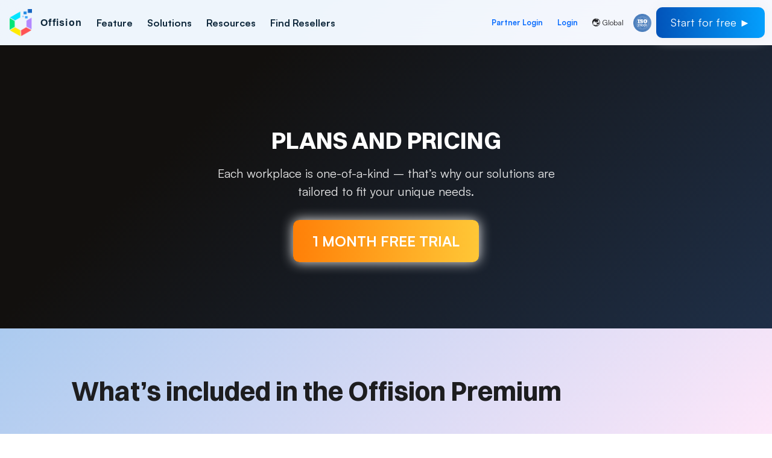

--- FILE ---
content_type: text/html; charset=utf-8
request_url: https://offision.com/pricing/
body_size: 25727
content:
<!DOCTYPE html>
<html lang="en-US"
      xml:lang="en-US">
<head>
    <meta charset="utf-8" />
  <link rel="canonical" href="https://offision.com/pricing">
    <link rel="alternate" hreflang="x-default" href="https://offision.com/pricing" />

            <link rel="alternate" href="https://offision.com/au/pricing" hreflang="en-AU">
            <link rel="alternate" href="https://offision.com/ca/pricing" hreflang="en-CA">
            <link rel="alternate" href="https://offision.com/cn/pricing" hreflang="zh-CN">
            <link rel="alternate" href="https://offision.com/hk-en/pricing" hreflang="en-HK">
            <link rel="alternate" href="https://offision.com/hk/pricing" hreflang="zh-HK">
            <link rel="alternate" href="https://offision.com/in/pricing" hreflang="en-IN">
            <link rel="alternate" href="https://offision.com/id/pricing" hreflang="en-ID">
            <link rel="alternate" href="https://offision.com/jp/pricing" hreflang="ja-JP">
            <link rel="alternate" href="https://offision.com/mo/pricing" hreflang="zh-MO">
            <link rel="alternate" href="https://offision.com/my/pricing" hreflang="en-MY">
            <link rel="alternate" href="https://offision.com/nz/pricing" hreflang="en-NZ">
            <link rel="alternate" href="https://offision.com/ph/pricing" hreflang="en-PH">
            <link rel="alternate" href="https://offision.com/sg/pricing" hreflang="en-SG">
            <link rel="alternate" href="https://offision.com/tw-en/pricing" hreflang="en-TW">
            <link rel="alternate" href="https://offision.com/tw/pricing" hreflang="zh-TW">
            <link rel="alternate" href="https://offision.com/vn/pricing" hreflang="en-VN">
            <link rel="alternate" href="https://offision.com/us/pricing" hreflang="en-US">
            <link rel="alternate" href="https://offision.com/uk/pricing" hreflang="en-GB">
            <link rel="alternate" href="https://offision.com/nl/pricing" hreflang="en-NL">
      <meta http-equiv="content-language"
        content="" />
  <meta name="author"
        content="ONES Software Ltd" />
  <meta name="keywords"
        content="Smart Office, future of work, FoW, bookings system, room bookings, desk bookings, room management, hybrid work, meeting room, conference room, hot desk, room scheduling, room schedule, Global" />
  <meta name="description"
        content="Offision is the smart office solution that has everything you need to manage and optimize your workplace, from desk and room to equipment booking with big data analytics support." />
  <meta name="google-site-verification"
        content="QIRsTHwPVd62P_dfope9IPXgdaW3UiNXG9a3msCq-Zg" />
  <meta name="msvalidate.01"
        content="25736C03BF509EE12274C3094EFBE2ED" />
  <meta name="facebook-domain-verification" content="fsvqrcuwgb30urpd1pr6lre5v46hpp" />
  <meta name="twitter:card"
        content="summary" />
  <meta name="twitter:url"
        content="https://offision.com/pricing" />
  <meta name="twitter:title"
        content="Pricing | Offision (Global)" />
  <meta name="twitter:image"
        content="https://offision.com/assets/pricing/pricing-cover.webp" />
  <meta name="twitter:image:width"
        content="2739" />
  <meta name="twitter:image:height"
        content="1519" />
  <meta name="twitter:description"
        content="Offision is the smart office solution that has everything you need to manage and optimize your workplace, from desk and room to equipment booking with big data analytics support." />
  <meta property="og:title"
        content="Pricing | Offision (Global)" />
  <meta property="og:type"
        content="website" />
  <meta property="og:url"
        content="https://offision.com/pricing" />
  <meta property="og:image"
        content="https://offision.com/assets/pricing/pricing-cover.webp" />
  <meta name="og:image:width"
        content="2739" />
  <meta name="og:image:height"
        content="1519" />
  <meta property="og:site_name"
        content="Pricing | Offision (Global)" />
  <meta property="og:description"
        content="Offision is the smart office solution that has everything you need to manage and optimize your workplace, from desk and room to equipment booking with big data analytics support." />
  <meta name="fb:app_id"
        content="943754459654395" />
   <meta name="p:domain_verify" content="c3dfeb7fbca244c27157c8656bd6c83a"/>
   <meta name="ahrefs-site-verification" content="e4a907b74733532520e2ff42d454933a9e3ec93df2904e68171b498de3488c18">
   <meta name="zoom-domain-verification" content="ZOOM_verify_2553673df3474fd0bf5feb93d0898dbc">

  <title>Pricing | Offision (Global)</title>
  <base href="/" />

  <script type="application/ld+json">
    {
      "@context": "https://schema.org",
      "@type": "Organization",
      "url": "https://offision.com/pricing",
      "@id": "https://offision.com/pricing",
      "name": "Pricing | Offision (Global)",
      "logo": "https://ones.software/assets/logo-normal.svg",
      "contactPoint": [{
        "@type": "ContactPoint",
        "telephone": "+852-5538-3410",
        "contactType": "customer service"
      }]
    }
  </script>
  <script
  src="https://unpkg.com/@dotlottie/player-component@2.7.12/dist/dotlottie-player.mjs"
  type="module"
></script>


  <meta name="viewport"
        content="width=device-width, initial-scale=1" />
  <link rel="icon"
        type="image/x-icon"
        href="favicon.ico" />

<link rel="preconnect" href="https://fonts.googleapis.com">
<link rel="preconnect" href="https://fonts.gstatic.com" crossorigin>
<link href="https://fonts.googleapis.com/css2?family=Noto+Sans:ital,wght@0,100..900;1,100..900&family=Zen+Maru+Gothic&display=swap" rel="stylesheet">
<link href="https://api.fontshare.com/v2/css?f[]=satoshi@400,500,700&display=swap" rel="stylesheet">
<link href="https://api.fontshare.com/v2/css?f[]=switzer@400,500,700&display=swap" rel="stylesheet">

<link rel="stylesheet" href="/bootstrap.min.css">
<link rel="stylesheet" href="/style.css?ts=639054790014299525&amp;v=3DXi3In_jNKygZIoUSBSQrsC1mZiXEXbpkQLbN_a7m4" />
<link rel="stylesheet" href="/Server.styles.css?ts=639054790014304976&amp;v=_bQxIl2iqG0yH_vy11VRjt1SGuoZ1DbcDKryPUgUmoA" />
<script type="text/javascript" src="/kuroshiro.min.js"></script>
<script type="text/javascript" src="/kuroshiro-analyzer-kuromoji.min.js"></script>

</head>
<body class="font-">
<script type="text/javascript">
    let citationOpen = false;
    const licenseTiers = ['swift', 'plus', 'hub', 'standard', 'premium', 'enterprise'];
    
    function triggerGaEvent(eventName){
        if(gtag){
            gtag('event', eventName);
        }
    }   


    
    function toggleCitationClosed() {
        const target = document.getElementById("footer-citation-list");
        const expandBtn = document.getElementById("footer-citation-expand-btn");
        const closeBtn = document.getElementById("footer-citation-close-btn");

        if(citationOpen){
            target.classList.add("citation-closed");
            expandBtn.classList.remove("citation-closed");
            closeBtn.classList.add("citation-closed");
        }else{
            target.classList.remove("citation-closed");
            expandBtn.classList.add("citation-closed");
            closeBtn.classList.remove("citation-closed");
        }

        citationOpen = !citationOpen;
    }

    function toggleOnNav(navNumber) {
        const collection = document.getElementsByClassName("dropdown");
        for (let i = 0; i < collection.length; i++) {
          collection[i].classList.remove("dropdown-on");
        }
        const target = document.getElementById("dropdown-"+navNumber);

        target.classList.add("dropdown-on");
    }
    function toggleOffNav() {
        const collection = document.getElementsByClassName("dropdown");
        for (let i = 0; i < collection.length; i++) {
          collection[i].classList.remove("dropdown-on");
        }
    }
    function openMobileMenu() {
        const target = document.getElementById("app-navigation");
        target.classList.add("app-navigation-show");
    }
    function closeMobileMenu() {
        const target = document.getElementById("app-navigation");
        target.classList.remove("app-navigation-show");
    }
    
    // Mobile menu collapsible sections
    let appNav = [true, false, false, false, false, false, false]; // Initialize with main menu open
    
    function toggleOnAppNav(navIndex) {
        // Map navIndex to the correct menu ID
        const menuIds = ['main-menu', 'features-menu', 'about-menu', 'solutions-menu', 'tools-menu', 'resources-menu', 'hardware-menu'];
        
        // Close all other menus except the clicked one (accordion behavior)
        for (let i = 0; i < appNav.length; i++) {
            if (i !== navIndex && i !== 0) { // Keep main menu (index 0) state unchanged
                appNav[i] = false;
                const otherMenuElement = document.getElementById(menuIds[i]);
                if (otherMenuElement) {
                    otherMenuElement.style.display = 'none';
                }
            }
        }
        
        // Toggle the clicked section
        appNav[navIndex] = !appNav[navIndex];
        
        const menuId = menuIds[navIndex];
        if (menuId) {
            const menuElement = document.getElementById(menuId);
            if (menuElement) {
                menuElement.style.display = appNav[navIndex] ? 'block' : 'none';
            }
        }
    }
</script>




    <div class="page-pricing">
        
<link rel="stylesheet" href="/path/to/styles.css">
<link href="https://api.fontshare.com/v2/css?f[]=satoshi@400,500,700&display=swap" rel="stylesheet">
<link href="https://api.fontshare.com/v2/css?f[]=switzer@400,500,700&display=swap" rel="stylesheet">

  <!-- Font Awesome 5.15.4 (for existing fas/fab icon classes) -->
  <link rel="stylesheet" href="https://cdnjs.cloudflare.com/ajax/libs/font-awesome/5.15.4/css/all.min.css" referrerpolicy="no-referrer" />

<link rel="stylesheet" href="/bootstrap.min.css">
<link rel="stylesheet" href="/style.css?ts=639054790014306527&amp;v=3DXi3In_jNKygZIoUSBSQrsC1mZiXEXbpkQLbN_a7m4" />
<link rel="stylesheet" href="/Server.styles.css?ts=639054790014310416&amp;v=_bQxIl2iqG0yH_vy11VRjt1SGuoZ1DbcDKryPUgUmoA" />

<div b-uko4scsesr id="select-other-region" class="displayNone">
  <div b-uko4scsesr class="container d-flex justify-content-between align-items-center">
    <div b-uko4scsesr>Select another country/region to browse the content applicable to your location.</div>
    <div b-uko4scsesr class="d-flex justify-content-between">
      <select b-uko4scsesr name="selection" id="region-selection">
          <option value="AU">Australia</option>
          <option value="CA">Canada</option>
          <option value="CN">&#x4E2D;&#x56FD;&#x5927;&#x9678;</option>
          <option value="HK-EN">Hong Kong</option>
          <option value="HK">&#x9999;&#x6E2F;</option>
          <option value="IN">India</option>
          <option value="ID">Indonesia</option>
          <option value="JP">&#x65E5;&#x672C;</option>
          <option value="MO">&#x6FB3;&#x9580;</option>
          <option value="MY">Malaysia</option>
          <option value="NZ">New Zealand</option>
          <option value="PH">Philippines</option>
          <option value="SG">Singapore</option>
          <option value="TW">Taiwan</option>
          <option value="TW">&#x53F0;&#x7063;</option>
          <option value="VN">Vietnam</option>
          <option value="US">United States</option>
          <option value="UK">United Kingdom</option>
          <option value="NL">Netherlands</option>
          <option value="GB">Global</option>
      </select>
      <button b-uko4scsesr type="button" class="btn-continue" aria-label="Navigate" onclick="navigateTo()">
        Go
      </button>
      <button b-uko4scsesr type="button" class="btn-close white-btn m-1" data-bs-dismiss="modal" aria-label="Close" onclick="closeLangHint()"></button>
    </div>
  </div>
</div>

<div b-uko4scsesr id="header" class="header header-fix">  
  <div b-uko4scsesr class="d-flex justify-content-between" id="header-container">

    <div b-uko4scsesr class="d-flex flex-row px-0">
      <div b-uko4scsesr class="d-flex flex-row justify-content-between align-items-center">
        <a b-uko4scsesr href="/" class="d-flex flex-row align-items-center">
          <img b-uko4scsesr class="logo-normal lazyload" alt="bookings one logo" width="45px" height="45px" data-src="/assets/logo/offision_logo_square.png">
          <span b-uko4scsesr style="color: #10293c; font-weight:600; margin-right:12px; letter-spacing: .08rem; font-family: 'Muli', 'Helvetica Neue', 'Arial', 'sans-serif';;">Offision</span>
        </a>
      </div>

      <nav b-uko4scsesr class="navbar navbar-expand-lg justify-content-end navbar-light">
        <button b-uko4scsesr class="navbar-toggler" type="button" data-toggle="collapse" data-target="#navbarSupportedContent"
          aria-controls="navbarSupportedContent" aria-expanded="false" aria-label="Toggle navigation">
          <span b-uko4scsesr class="navbar-toggler-icon"></span>
        </button>
        <div b-uko4scsesr class="collapse navbar-collapse" style="flex-wrap: wrap;"> 
          <ul b-uko4scsesr class="navbar-nav">
            <li b-uko4scsesr class="nav-item cursor-default" onmouseover="toggleOnNav(2)" onclick="toggleOnNav(2)">
                    Feature                    
                <div b-uko4scsesr id="dropdown-2" class="dropdown p-0 d-flex" [class.dropdown-on]="nav[2]" onmouseout="toggleOffNav()">
                  <div b-uko4scsesr class="col-12 d-flex">
                    <div b-uko4scsesr class="col-6 px-4 py-4"> 
                        <div b-uko4scsesr class="px-2" style="display: flex;flex-direction: column;justify-content: start;height: 100%;">
                            <div b-uko4scsesr style="color: #71666d;padding-bottom: 12px;">What is Offision?</div>
                            <div b-uko4scsesr class="row">         
                              <div b-uko4scsesr class="col-12 col-xl-4 mb-2"> 
                                  <a b-uko4scsesr href="/room-booking" >
                                    <div b-uko4scsesr class="solution-preview" id="room-booking-preview"></div>
                                    <div b-uko4scsesr class="mt-2 mb-2" style="line-height:1.2">Meeting Room Booking</div>
                                  </a>                  
                              </div>
                              <div b-uko4scsesr class="col-12 col-xl-4 mb-2"> 
                                  <a b-uko4scsesr href="/desk-booking" >
                                    <div b-uko4scsesr class="solution-preview" id="hot-desk-preview"></div>
                                    <div b-uko4scsesr class="mt-2 mb-2" style="line-height:1.2">Desk Booking</div>
                                  </a>                   
                              </div>
                              <div b-uko4scsesr class="col-12 col-xl-4 mb-2"> 
                                  <a b-uko4scsesr href="/attendance" >
                                    <div b-uko4scsesr class="solution-preview" id="attendance-preview"></div>
                                    <div b-uko4scsesr class="mt-2 mb-2" style="line-height:1.2">Attendance</div>
                                  </a>                   
                              </div>
                              <div b-uko4scsesr class="col-12 col-xl-4 mb-2"> 
                                  <a b-uko4scsesr href="/event-management" >
                                    <div b-uko4scsesr class="solution-preview" id="event-management-preview"></div>
                                    <div b-uko4scsesr class="mt-2 mb-2" style="line-height:1.2">Event Management</div>
                                  </a>                   
                              </div>
                              <div b-uko4scsesr class="col-12 col-xl-4 mb-2"> 
                                  <a b-uko4scsesr href="/visitor-management" >
                                    <div b-uko4scsesr class="solution-preview" id="visitor-preview"></div>
                                    <div b-uko4scsesr class="mt-2 mb-2" style="line-height:1.2">Visitor Management</div>
                                  </a>                 
                              </div>
                              <div b-uko4scsesr class="col-12 col-xl-4 mb-2"> 
                                  <a b-uko4scsesr href="/service-management" >
                                    <div b-uko4scsesr class="solution-preview" id="service-management-preview"></div>
                                    <div b-uko4scsesr class="mt-2 mb-2" style="line-height:1.2">Service Management</div>
                                  </a>                 
                              </div>
                              <div b-uko4scsesr class="col-12 col-xl-4 mb-2"> 
                                  <a b-uko4scsesr href="/ticket-management" >
                                    <div b-uko4scsesr class="solution-preview" id="ticket-management-preview"></div>
                                    <div b-uko4scsesr class="mt-2 mb-2" style="line-height:1.2">Ticket Management</div>
                                  </a>                 
                              </div>
                              <div b-uko4scsesr class="col-12 col-xl-4 mb-2"> 
                                  <a b-uko4scsesr href="/solutions/signage" >
                                    <div b-uko4scsesr class="solution-preview" id="digital-signage-preview"></div>
                                    <div b-uko4scsesr class="mt-2 mb-2" style="line-height:1.2">Digital Signage</div>
                                  </a>                 
                              </div>
                              
                            </div>   

                            <a b-uko4scsesr href="/features" >
                              <div b-uko4scsesr class="rounded shadow-sm bg-body anchor header-anchor row">     
                                  <div b-uko4scsesr class="font-weight-bold text-align-left white-color">
                                      <img b-uko4scsesr class="lazyload" data-src="/assets/logo/offision_logo_square.png" style="width:22px; height: 25px;margin-right:8px;" alt="Platform Overview Icon">
                                      Main Function
                                  </div>
                                  <div b-uko4scsesr class="mt-2  text-align-left" style="font-size: 0.7em;">
                                      <a b-uko4scsesr target="_blank" href="/features" class="white-color">> Boost office efficiency twofold in half the time using the top workplace operations platform.</a>
                                  </div>
                              </div>
                            </a>
                                                  
                        </div>                       
                    </div>
                    <div b-uko4scsesr class="col-6 px-4 py-4 row" style="background: #efefef">
                        <div b-uko4scsesr class="col-12 col-xl-5 px-2">
                            <div b-uko4scsesr style="padding-bottom: 30px;"></div>
                            <a b-uko4scsesr href="/ai-assistant" >
                                <div b-uko4scsesr class="item d-flex align-items-center justify-content-start">                            
                                    <div b-uko4scsesr class="d-flex flex-row"  style="font-weight: 400" >- Offision <span b-uko4scsesr class="ai-logo">AI</span></div>
                                </div>
                            </a>
                            <a b-uko4scsesr href="/floor-plan" >
                                <div b-uko4scsesr class="item d-flex align-items-center justify-content-start">                            
                                    <div b-uko4scsesr class="d-flex flex-column"  style="font-weight: 400" >- 3D Floorplan</div>
                                </div>
                            </a>
                            <a b-uko4scsesr href="/solutions/booking-panel" >
                                <div b-uko4scsesr class="item d-flex align-items-center justify-content-start">                            
                                    <div b-uko4scsesr class="d-flex flex-column"  style="font-weight: 400" >- Booking Panel</div>
                                </div>
                            </a>
                            <a b-uko4scsesr href="/solutions/signage" >
                                <div b-uko4scsesr class="item d-flex align-items-center justify-content-start">                            
                                    <div b-uko4scsesr class="d-flex flex-column"  style="font-weight: 400" >- Digital Signage</div>
                                </div>
                            </a>
                            <a b-uko4scsesr href="/solutions/fixed-desk" >
                                <div b-uko4scsesr class="item d-flex align-items-center justify-content-start">                            
                                    <div b-uko4scsesr class="d-flex flex-column"  style="font-weight: 400" >- Fixed Desk</div>
                                </div>
                            </a>
                            <a b-uko4scsesr href="/user-app" >
                                <div b-uko4scsesr class="item d-flex align-items-center justify-content-start">                            
                                    <div b-uko4scsesr class="d-flex flex-column"  style="font-weight: 400" >- User App</div>
                                </div>
                            </a>
                            <a b-uko4scsesr href="/analytics" >
                                <div b-uko4scsesr class="item d-flex align-items-center justify-content-start">                            
                                    <div b-uko4scsesr class="d-flex flex-column"  style="font-weight: 400" >- Workplace Analytics</div>
                                </div>
                            </a>
                            <a b-uko4scsesr href="/hardware" >
                                <div b-uko4scsesr class="item d-flex align-items-center justify-content-start">                            
                                    <div b-uko4scsesr class="d-flex flex-column"  style="font-weight: 400" >- Device</div>
                                </div>
                            </a>

                            <div b-uko4scsesr class="px-2 py-2">
                              <img b-uko4scsesr class="lazyload" data-src="/assets/logo/microsoft-teams.svg" style="width:30px; height: 30px;margin-right:8px;" alt="Teams Icon">
                              <img b-uko4scsesr class="lazyload" data-src="/assets/logo/microsoft-outlook.svg" style="width:30px; height: 30px;margin-right:8px;" alt="Microsoft Outlook Icon">
                              <img b-uko4scsesr class="lazyload" data-src="/assets/logo/microsoft-exchange.svg" style="width:30px; height: 30px;margin-right:8px;" alt="Microsoft Exchange Icon">
                              <img b-uko4scsesr class="lazyload" data-src="/assets/logo/google-calendar.svg" style="width:30px; height: 30px;margin-right:8px;" alt="Google Calendar Icon">
                              <img b-uko4scsesr class="lazyload" data-src="/assets/logo/webex.svg" style="width:30px; height: 30px;margin-right:8px;" alt="Webex Icon">
                            </div>
                            <div b-uko4scsesr class="px-1">
                              <a b-uko4scsesr href="/integration">
                                More integrations 
                                <img b-uko4scsesr class="lazyload" data-src="/assets/icon/arrow.png" style="width:30px; height: 30px;margin-left:8px;" alt="Learn more">
                              </a>
                            </div>
                        </div> 
                        <div b-uko4scsesr class="col-12 col-xl-7">
                            <div b-uko4scsesr style="padding-bottom: 30px;"></div>
                            <div b-uko4scsesr class="px-2">
                               <div b-uko4scsesr class="rounded shadow-sm bg-body">                    
                                  <a b-uko4scsesr target="_blank" class="text-decoration-none" href="/ai-assistant">
                                      <img b-uko4scsesr class="w-100 lazyload"  alt="You can ask Offision AI about:"  width="260px" height="220px"  data-src="/assets/ai/AI_insight.png">
                                  </a>
                                  <div b-uko4scsesr class="p-4">
                                      <div b-uko4scsesr class="font-weight-bold">
                                         The best of Offision AI, now included in <span class="premium-text">Premium</span> Plan
                                      </div>
                                      <div b-uko4scsesr class="mt-2" style="font-size: 0.7em;">
                                          <a b-uko4scsesr target="_blank" href="/ai-assistant">> Learn more</a>
                                      </div>
                                  </div>
                              </div>
                            </div> 
                        </div>    
                    </div>
                  </div>
                </div>
            </li>
          </ul>   
          <ul b-uko4scsesr class="navbar-nav">
            <li b-uko4scsesr class="nav-item cursor-default" onmouseover="toggleOnNav(3)" onclick="toggleOnNav(3)">
                    Solutions

                    
                <div b-uko4scsesr id="dropdown-3" class="dropdown p-0 row" [class.dropdown-on]="nav[3]" onmouseout="toggleOffNav()">
                  <div b-uko4scsesr class="col-12 col-xl-3 px-4 py-4 ">
                      We will take care of your office management, from desk and room to equipment booking with big data analytics support.
                  </div>
                  <div b-uko4scsesr class="col-12 col-xl-9 d-flex">
                    <div b-uko4scsesr class="col-4 px-4 py-4"> 
                        <div b-uko4scsesr class="px-2">
                            <a b-uko4scsesr href="/solutions/office-system" >
                               <div b-uko4scsesr class="solution-preview" id="office-system-preview"></div>
                               <div b-uko4scsesr class="mt-2">Enterprise</div>
                            </a> 
                        </div>                       
                    </div>
                    <div b-uko4scsesr class="col-4 px-4 py-4"> 
                        <div b-uko4scsesr class="px-2">
                            <a b-uko4scsesr href="/solutions/co-working" >
                               <div b-uko4scsesr class="solution-preview" id="co-working-preview"></div>
                               <div b-uko4scsesr class="mt-2">Co-working</div>
                            </a> 
                        </div>                       
                    </div>
                    <div b-uko4scsesr class="col-4 px-4 py-4"> 
                        <div b-uko4scsesr class="px-2">
                            <a b-uko4scsesr href="/solutions/campus" >
                               <div b-uko4scsesr class="solution-preview" id="campus-preview"></div>
                               <div b-uko4scsesr class="mt-2">Campus</div>
                            </a> 
                        </div>                       
                    </div>
                  </div>
                </div>
            </li>
          </ul>
          <ul b-uko4scsesr class="navbar-nav">
            <li b-uko4scsesr class="nav-item cursor-default"  onmouseover="toggleOnNav(4)" onclick="toggleOnNav(4)">
              Resources   
              <div b-uko4scsesr id="dropdown-4" class="dropdown p-0 d-flex" [class.dropdown-on]="nav[4]" onmouseout="toggleOffNav()">
                <div b-uko4scsesr class="col-12 row">
                  <div b-uko4scsesr class="col-4 px-4 py-4"> 
                      <div b-uko4scsesr class="px-2">
                          <a b-uko4scsesr href="/customer" >
                              <div b-uko4scsesr class="solution-preview" id="customer-preview"></div>
                              <div b-uko4scsesr class="mt-2">Customer Stories</div>
                              <h5 b-uko4scsesr class="mt-2">Highlight real-world successes, showcasing how businesses leverage innovative office solutions to thrive.</h5>
                          </a> 
                      </div>                       
                  </div>
                  <div b-uko4scsesr class="col-4 px-4 py-4"> 
                      <div b-uko4scsesr class="px-2">
                          <a b-uko4scsesr href="https://offision.com/blog" >
                              <div b-uko4scsesr class="solution-preview" id="blog-preview"></div>
                              <div b-uko4scsesr class="mt-2">Offision Blogs</div>
                              <h5 b-uko4scsesr class="mt-2">Offers expert insights and tips, empowering businesses with innovative office solutions to succeed.</h5>
                          </a> 
                      </div>                       
                  </div>
                  <div b-uko4scsesr class="col-4 px-4 py-4"> 
                      <div b-uko4scsesr class="px-2">
                          <a b-uko4scsesr href="/partner">
                              <div b-uko4scsesr class="item d-flex align-items-center justify-content-start">                            
                                  <img b-uko4scsesr style="height: 32px; width: 32px;" class="lazyload" alt="partner" data-src="/assets/icon/icons8-partner-100.png" />
                                  <div b-uko4scsesr class="d-flex flex-column px-4" >Partner</div>
                              </div>
                          </a>
                          <a b-uko4scsesr href="/download">
                              <div b-uko4scsesr class="item d-flex align-items-center justify-content-start">                            
                                  <img b-uko4scsesr style="height: 32px; width: 32px;" class="lazyload" alt="download" data-src="/assets/icon/icons8-setting-94.png" />
                                  <div b-uko4scsesr class="d-flex flex-column px-4" >Software &amp; Firmware</div>
                              </div>
                          </a>
                          <a b-uko4scsesr href="/resource"  target="_blank">
                              <div b-uko4scsesr class="item d-flex align-items-center justify-content-start">                            
                                  <img b-uko4scsesr style="height: 32px; width: 32px;" class="lazyload" alt="brochure" data-src="/assets/icon/icons8-document-100.png" />
                                  <div b-uko4scsesr class="d-flex flex-column px-4" >Brochure</div>
                              </div>
                          </a>
                          <a b-uko4scsesr href="https://offision.com/help/"  target="_blank">
                              <div b-uko4scsesr class="item d-flex align-items-center justify-content-start">                            
                                  <img b-uko4scsesr style="height: 32px; width: 32px;" class="lazyload" alt="room booking" data-src="/assets/icon/icons8-blog-100.png" />
                                  <div b-uko4scsesr class="d-flex flex-column px-4" >System Guide</div>
                              </div>
                          </a>
                          <a b-uko4scsesr href="/release-notes">
                              <div b-uko4scsesr class="item d-flex align-items-center justify-content-start">                            
                                  <img b-uko4scsesr style="height: 32px; width: 32px;" class="lazyload" alt="release-notes" data-src="/assets/icon/icons8-note-100.png" />
                                  <div b-uko4scsesr class="d-flex flex-column px-4" >Release Note</div>
                              </div>
                          </a>
                          <a b-uko4scsesr href="/video">
                              <div b-uko4scsesr class="item d-flex align-items-center justify-content-start">                            
                                  <img b-uko4scsesr style="height: 32px; width: 32px;" class="lazyload" alt="customer" data-src="/assets/icon/icons8-video-94.png" />
                                  <div b-uko4scsesr class="d-flex flex-column px-4" >Videos</div>
                              </div>
                          </a>
                          <a b-uko4scsesr href="/scene-library">
                              <div b-uko4scsesr class="item d-flex align-items-center justify-content-start">                            
                                  <img b-uko4scsesr style="height: 32px; width: 32px;" class="lazyload" alt="scene-library" data-src="/assets/icon/article.png" />
                                  <div b-uko4scsesr class="d-flex flex-column px-4" >Scene Library</div>
                              </div>
                          </a>
                          <a b-uko4scsesr href="/security">
                              <div b-uko4scsesr class="item d-flex align-items-center justify-content-start">                            
                                  <img b-uko4scsesr style="height: 32px; width: 32px;" class="lazyload" alt="security" data-src="/assets/icon/icons8-user-shield-94.png" />
                                  <div b-uko4scsesr class="d-flex flex-column px-4" >Security</div>
                              </div>
                          </a>
                      </div>                       
                  </div>
                </div>
              </div>
            </li>      
          </ul> 
          <ul b-uko4scsesr class="navbar-nav">
            <li b-uko4scsesr class="nav-item" onmouseover="toggleOffNav()">
                <a b-uko4scsesr href="/partner"
                    class="cursor-pointer">Find Resellers</a>
            </li>
          </ul>      
        </div>
      </nav>
    </div>
    <div b-uko4scsesr class="d-flex flex-row px-0 justify-content-end align-items-center">
           
          <div b-uko4scsesr class="nav-item pe-4">
            <a b-uko4scsesr class="d-none d-lg-block" href="https://partner.offision.com/" style="text-decoration: none;font-size: 0.8em;">Partner Login</a>            
          </div>
          <div b-uko4scsesr class="nav-item pe-4">
              <a b-uko4scsesr class="d-none d-lg-block" href="https://app.offision.com/" style="text-decoration: none;font-size: 0.8em;">Login</a>
              <a b-uko4scsesr class="d-lg-none" href="https://app.offision.com/" style="text-decoration: none"><img b-uko4scsesr class="lazyload" width="35px" height="35px" alt="contact ones software" data-src="/assets/icon/enter.webp"/></a>
          </div>
          <div b-uko4scsesr class="col text-align-right">                  
            <div b-uko4scsesr onClick="triggerGaEvent('footer_lang_modal')" data-bs-toggle="modal" data-bs-target="#languageModal" style="font-size: 0.8em;" class="cursor-pointer">
                🌏 Global
            </div>
          </div>
          <div b-uko4scsesr class="nav-item pe-2">
            <a b-uko4scsesr href="/security#trust-compliance" class="d-flex align-items-center ms-3" title="ISO 27001 Certified">
              <img b-uko4scsesr class="lazyload" alt="ISO 27001 Certified" width="30px" height="30px" data-src="/assets/icon/ISO-27001-large.webp" style=" opacity: 0.8;">
            </a>
          </div>
          <a b-uko4scsesr href="/getting-started?licenseTier=premium" >    
            <div b-uko4scsesr class="anchor header-anchor row text-center d-none d-md-block">        
                  <span b-uko4scsesr>Start for free ►</span>
            </div>
          </a>
        <div b-uko4scsesr class="menu-button row align-items-center" onclick="openMobileMenu()">
            <img b-uko4scsesr class="contact-us-icon d-lg-none lazyload" alt="menu-botton"  width="60px" height="35px" data-src="/assets/icon/icons8-menu-100.png"/>
        </div>
    </div>

  </div> 

  <div b-uko4scsesr id="app-navigation" class="app-navigation">
      <div b-uko4scsesr class="app-navigation-header d-flex flex-row justify-content-between align-items-center">
        <div b-uko4scsesr class="d-flex flex-row align-items-center">
          <a b-uko4scsesr href="/" class="d-flex flex-row align-items-center">
            <img b-uko4scsesr class="logo-normal lazyload" alt="bookings one logo" width="45px" height="45px" data-src="/assets/logo/offision_logo_square.png">
            <span b-uko4scsesr style="color: #10293c; font-weight:600; margin-right:12px; letter-spacing: .08rem;">Offision</span>
          </a>
          <a b-uko4scsesr href="/security" class="d-flex align-items-center ms-2" title="ISO 27001 Certified">
            <img b-uko4scsesr class="lazyload" alt="ISO 27001 Certified" width="34px" height="34px" data-src="/assets/icon/ISO-27001-large.webp" style=" opacity: 0.8;">
          </a>
        </div>
        <div b-uko4scsesr class="close-navigation-button" onclick="closeMobileMenu()">
          <div b-uko4scsesr class="close-bar close-bar-left"></div>
          <div b-uko4scsesr class="close-bar close-bar-right"></div>
        </div>
      </div>
      <div b-uko4scsesr class="app-navigation-content col">
        <div b-uko4scsesr class="app-nav-content" id="main-menu" style="display: block;">    
            <!-- Core Features Section -->
            <div b-uko4scsesr class="app-navigation-item" onclick="toggleOnAppNav(1)">
              <img b-uko4scsesr class="lazyload" style="width: 30px; height: 30px; margin-right: 8px;" alt="Features" data-src="/assets/icon/icons8-building-100.png" />
              Feature
            </div>
            <div b-uko4scsesr class="app-nav-content" id="features-menu" style="display: none;">
              <div b-uko4scsesr class="item">
                <a b-uko4scsesr href="/room-booking" >
                  <img b-uko4scsesr class="lazyload" style="width: 24px; height: 24px; margin-right: 8px; vertical-align: middle;" alt="Room Booking" data-src="/assets/icon/door.png" />
                  Meeting Room Booking
                </a>
              </div>
              <div b-uko4scsesr class="item">
                <a b-uko4scsesr href="/desk-booking" >
                  <img b-uko4scsesr class="lazyload" style="width: 24px; height: 24px; margin-right: 8px; vertical-align: middle;" alt="Desk Booking" data-src="/assets/icon/icons8-solution-100.png" />
                  Desk Booking
                </a>
              </div>
              <div b-uko4scsesr class="item">
                <a b-uko4scsesr href="/attendance" >
                  <img b-uko4scsesr class="lazyload" style="width: 24px; height: 24px; margin-right: 8px; vertical-align: middle;" alt="Attendance" data-src="/assets/icon/icons8-attendance-100.png" />
                  Attendance
                </a>
              </div>
              <div b-uko4scsesr class="item">
                <a b-uko4scsesr href="/event-management" >
                  <img b-uko4scsesr class="lazyload" style="width: 24px; height: 24px; margin-right: 8px; vertical-align: middle;" alt="Event Management" data-src="/assets/icon/icons8-calendar-100.png" />
                  Event Management
                </a>
              </div>
              <div b-uko4scsesr class="item">
                <a b-uko4scsesr href="/visitor-management" >
                  <img b-uko4scsesr class="lazyload" style="width: 24px; height: 24px; margin-right: 8px; vertical-align: middle;" alt="Visitor Management" data-src="/assets/icon/icons8-reception-100.png" />
                  Visitor Management
                </a>
              </div>
              <div b-uko4scsesr class="item">
                <a b-uko4scsesr href="/service-management" >
                  <img b-uko4scsesr class="lazyload" style="width: 24px; height: 24px; margin-right: 8px; vertical-align: middle;" alt="Service Management" data-src="/assets/icon/icons8-tea-100.png" />
                  Service Management
                </a>
              </div>
              <div b-uko4scsesr class="item">
                <a b-uko4scsesr href="/ai-assistant" >
                  <img b-uko4scsesr class="lazyload" style="width: 24px; height: 24px; margin-right: 8px; vertical-align: middle;" alt="AI Assistant" data-src="/assets/icon/robot.png" />
                  Offision <span b-uko4scsesr class="ai-logo">AI</span>
                </a>
              </div>
            </div>

            <!-- Solutions Section -->
            <div b-uko4scsesr class="app-navigation-item" onclick="toggleOnAppNav(3)">
              <img b-uko4scsesr class="lazyload" style="width: 30px; height: 30px; margin-right: 8px;" alt="Solutions" data-src="/assets/icon/icons8-solution-100.png" />
              Solutions
            </div>
            <div b-uko4scsesr class="app-nav-content" id="solutions-menu" style="display: none;">
              <div b-uko4scsesr class="item">
                <a b-uko4scsesr href="/solutions/co-working" >
                  <img b-uko4scsesr class="lazyload" style="width: 24px; height: 24px; margin-right: 8px; vertical-align: middle;" alt="Co-working" data-src="/assets/icon/icons8-co-working-100.png" />
                  Co-working
                </a>
              </div>
              <div b-uko4scsesr class="item">
                <a b-uko4scsesr href="/solutions/campus" >
                  <img b-uko4scsesr class="lazyload" style="width: 24px; height: 24px; margin-right: 8px; vertical-align: middle;" alt="Campus" data-src="/assets/icon/icons8-school-100.png" />
                  Campus
                </a>
              </div>
              <div b-uko4scsesr class="item">
                <a b-uko4scsesr href="/solutions/office-system" >
                  <img b-uko4scsesr class="lazyload" style="width: 24px; height: 24px; margin-right: 8px; vertical-align: middle;" alt="Enterprise" data-src="/assets/icon/icons8-enterprise-100.png" />
                  Enterprise
                </a>
              </div>
            </div>

            <!-- Tools & Integrations Section -->
            <div b-uko4scsesr class="app-navigation-item" onclick="toggleOnAppNav(4)">
              <img b-uko4scsesr class="lazyload" style="width: 30px; height: 30px; margin-right: 8px;" alt="Tools" data-src="/assets/icon/icons8-setting-94.png" />
                 Tools &amp; Integrations
            </div>
            <div b-uko4scsesr class="app-nav-content" id="tools-menu" style="display: none;">
              <div b-uko4scsesr class="item">
                <a b-uko4scsesr href="/floor-plan" >
                  <img b-uko4scsesr class="lazyload" style="width: 24px; height: 24px; margin-right: 8px; vertical-align: middle;" alt="Floor Plan" data-src="/assets/icon/map.png" />
                  3D Floorplan
                </a>
              </div>
              <div b-uko4scsesr class="item">
                <a b-uko4scsesr href="/solutions/booking-panel" >
                  <img b-uko4scsesr class="lazyload" style="width: 24px; height: 24px; margin-right: 8px; vertical-align: middle;" alt="Booking Panel" data-src="/assets/icon/icons8-panel-100.png" />
                  Booking Panel
                </a>
              </div>
              <div b-uko4scsesr class="item">
                <a b-uko4scsesr href="/solutions/signage" >
                  <img b-uko4scsesr class="lazyload" style="width: 24px; height: 24px; margin-right: 8px; vertical-align: middle;" alt="Digital Signage" data-src="/assets/icon/screen.png" />
                  Digital Signage
                </a>
              </div>
              <div b-uko4scsesr class="item">
                <a b-uko4scsesr href="/solutions/fixed-desk" >
                  <img b-uko4scsesr class="lazyload" style="width: 24px; height: 24px; margin-right: 8px; vertical-align: middle;" alt="Fixed Desk" data-src="/assets/icon/icons8-solution-100.png" />
                  Fixed Desk
                </a>
              </div>
              <div b-uko4scsesr class="item">
                <a b-uko4scsesr href="/solutions/neat-devices" >
                  <img b-uko4scsesr class="lazyload" style="width: 24px; height: 24px; margin-right: 8px; vertical-align: middle;" alt="Neat Devices" data-src="/assets/icon/icons8-video-100.png" />
                  Neat Devices
                </a>
              </div>
              <div b-uko4scsesr class="item">
                <a b-uko4scsesr href="/user-app" >
                  <img b-uko4scsesr class="lazyload" style="width: 24px; height: 24px; margin-right: 8px; vertical-align: middle;" alt="User App" data-src="/assets/icon/smartphone-90.png" />
                  User App
                </a>
              </div>
              <div b-uko4scsesr class="item">
                <a b-uko4scsesr href="/analytics" >
                  <img b-uko4scsesr class="lazyload" style="width: 24px; height: 24px; margin-right: 8px; vertical-align: middle;" alt="Analytics" data-src="/assets/icon/analytics.png" />
                  Workplace Analytics
                </a>
              </div>
              <div b-uko4scsesr class="item">
                <a b-uko4scsesr href="/integration" >
                  <img b-uko4scsesr class="lazyload" style="width: 24px; height: 24px; margin-right: 8px; vertical-align: middle;" alt="Integration" data-src="/assets/icon/icons8-cloud-development-100.png" />
                  Enterprise-grade integrations
                </a>
              </div>
            </div>

            <!-- Resources Section -->
            <div b-uko4scsesr class="app-navigation-item" onclick="toggleOnAppNav(5)">
              <img b-uko4scsesr class="lazyload" style="width: 30px; height: 30px; margin-right: 8px;" alt="Resources" data-src="/assets/icon/icons8-document-100.png" />
              Resources
            </div>
            <div b-uko4scsesr class="app-nav-content" id="resources-menu" style="display: none;">
              <div b-uko4scsesr class="item">
                <a b-uko4scsesr href="/security" >
                  <img b-uko4scsesr class="lazyload" style="width: 24px; height: 24px; margin-right: 8px; vertical-align: middle;" alt="Security" data-src="/assets/icon/icons8-user-shield-94.png" />
                  Security
                </a>
              </div>
              <div b-uko4scsesr class="item">
                <a b-uko4scsesr href="https://offision.com/help/" >
                  <img b-uko4scsesr class="lazyload" style="width: 24px; height: 24px; margin-right: 8px; vertical-align: middle;" alt="Documentation" data-src="/assets/icon/icons8-document-100.png" />
                  System Guide
                </a>
              </div>
              <div b-uko4scsesr class="item">
                <a b-uko4scsesr href="/scene-library" >
                  <img b-uko4scsesr class="lazyload" style="width: 24px; height: 24px; margin-right: 8px; vertical-align: middle;" alt="Scene Library" data-src="/assets/icon/icons8-mind-map-94.png" />
                  HEADER.Scene library
                </a>
              </div>
              <div b-uko4scsesr class="item">
                <a b-uko4scsesr href="/release-notes" >
                  <img b-uko4scsesr class="lazyload" style="width: 24px; height: 24px; margin-right: 8px; vertical-align: middle;" alt="Release Notes" data-src="/assets/icon/icons8-note-100.png" />
                  Release Note
                </a>
              </div>
              <div b-uko4scsesr class="item">
                <a b-uko4scsesr href="/customer" >
                  <img b-uko4scsesr class="lazyload" style="width: 24px; height: 24px; margin-right: 8px; vertical-align: middle;" alt="Customer Stories" data-src="/assets/icon/icons8-case-study-100.png" />
                  Customer Stories
                </a>
              </div>
              <div b-uko4scsesr class="item">
                <a b-uko4scsesr href="/video" >
                  <img b-uko4scsesr class="lazyload" style="width: 24px; height: 24px; margin-right: 8px; vertical-align: middle;" alt="Videos" data-src="/assets/icon/icons8-video-94.png" />
                  Videos
                </a>
              </div>
              <div b-uko4scsesr class="item">
                <a b-uko4scsesr href="/download" >
                  <img b-uko4scsesr class="lazyload" style="width: 24px; height: 24px; margin-right: 8px; vertical-align: middle;" alt="Downloads" data-src="/assets/icon/icons8-export-100.png" />
                  Software &amp; Firmware
                </a>
              </div>
              <div b-uko4scsesr class="item">
                <a b-uko4scsesr href="/resource" >
                  <img b-uko4scsesr class="lazyload" style="width: 24px; height: 24px; margin-right: 8px; vertical-align: middle;" alt="Brochure" data-src="/assets/icon/icons8-business-card-100.png" />
                  Brochure
                </a>
              </div>
              <div b-uko4scsesr class="item">
                <a b-uko4scsesr href="/blogs" >
                  <img b-uko4scsesr class="lazyload" style="width: 24px; height: 24px; margin-right: 8px; vertical-align: middle;" alt="Blogs" data-src="/assets/icon/icons8-blog-100.png" />
                  Blogs
                </a>
              </div>
              <div b-uko4scsesr class="item">
                <a b-uko4scsesr href="/sitemap" >
                  <img b-uko4scsesr class="lazyload" style="width: 24px; height: 24px; margin-right: 8px; vertical-align: middle;" alt="Site Map" data-src="/assets/icon/icons8-mind-map-94.png" />
                  Site Map
                </a>
              </div>
            </div>

            <!-- Hardware & Partners Section -->
            <div b-uko4scsesr class="app-navigation-item" onclick="toggleOnAppNav(6)">
              <img b-uko4scsesr class="lazyload" style="width: 30px; height: 30px; margin-right: 8px;" alt="Hardware" data-src="/assets/icon/icons8-pc-100.png" />
              Hardware &amp; Partners
            </div>
            <div b-uko4scsesr class="app-nav-content" id="hardware-menu" style="display: none;">
              <div b-uko4scsesr class="item">
                <a b-uko4scsesr href="/hardware" >
                  <img b-uko4scsesr class="lazyload" style="width: 24px; height: 24px; margin-right: 8px; vertical-align: middle;" alt="Hardware" data-src="/assets/icon/icons8-pc-100.png" />
                  Device
                </a>
              </div>
              <div b-uko4scsesr class="item">
                <a b-uko4scsesr href="/partner" >
                  <img b-uko4scsesr class="lazyload" style="width: 24px; height: 24px; margin-right: 8px; vertical-align: middle;" alt="Partner" data-src="/assets/icon/icons8-partner-100.png" />
                  Partner
                </a>
              </div>
              <div b-uko4scsesr class="item">
                <a b-uko4scsesr href="/become-partner" >
                  <img b-uko4scsesr class="lazyload" style="width: 24px; height: 24px; margin-right: 8px; vertical-align: middle;" alt="Become Partner" data-src="/assets/icon/plus.png" />
                  Become Partner
                </a>
              </div>
            </div>

            <!-- About Section -->
            <div b-uko4scsesr class="app-navigation-item" onclick="toggleOnAppNav(2)">
              <img b-uko4scsesr class="lazyload" style="width: 30px; height: 30px; margin-right: 8px;" alt="About" data-src="/assets/logo-square.webp" />
              Company
            </div>
            <div b-uko4scsesr class="app-nav-content" id="about-menu" style="display: none;">
              <div b-uko4scsesr class="item">
                <a b-uko4scsesr href="https://ones.software/about-us">
                  <img b-uko4scsesr class="lazyload" style="width: 24px; height: 24px; margin-right: 8px; vertical-align: middle;" alt="About Us" data-src="/assets/icon/icons8-business-card-100.png" />
                  About us
                </a>
              </div>
              <div b-uko4scsesr class="item">
                <a b-uko4scsesr href="https://ones.software/partner">
                  <img b-uko4scsesr class="lazyload" style="width: 24px; height: 24px; margin-right: 8px; vertical-align: middle;" alt="Partner" data-src="/assets/icon/icons8-partner-100.png" />
                  Partner
                </a>
              </div> 
              <div b-uko4scsesr class="item">
                <a b-uko4scsesr href="/blog/" target="_blank">
                  <img b-uko4scsesr class="lazyload" style="width: 24px; height: 24px; margin-right: 8px; vertical-align: middle;" alt="Blogs" data-src="/assets/icon/icons8-blog-100.png" />
                  Blogs
                </a>
              </div>
            </div>

            <!-- Call to Action -->
            <div b-uko4scsesr class="item tag-line" style="margin-top: 20px; padding: 15px; background: linear-gradient(135deg, #667eea 0%, #764ba2 100%); border-radius: 8px; text-align: center;">
                <a b-uko4scsesr href="/getting-started?licenseTier=premium" style="color: white; font-weight: bold; text-decoration: none;">
                  <img b-uko4scsesr class="lazyload" style="width: 20px; height: 20px; margin-right: 8px; vertical-align: middle;" alt="Start" data-src="/assets/icon/icons8-tick-94.png" />
                  Start for free
                </a>
            </div>            
        </div>        
      </div>

      <div b-uko4scsesr class="app-navigation-footer row" style="margin:0px 24px">
        <a b-uko4scsesr href="https://www.facebook.com/ONEsSoftware" target="_blank" class="icon" id="app-navigation-fb-icon" aria-label="ONES Software Facebook page">
        </a>
        <a b-uko4scsesr href="https://medium.com/ones-publication" target="_blank" class="icon" id="app-navigation-medium-icon" aria-label="ONES Software Medium page"></a>
        <a b-uko4scsesr href="https://www.youtube.com/channel/UCSRxuUpHAD2G2ZuJyDRkZOQ/" target="_blank" class="icon" id="app-navigation-youtube-icon" aria-label="ONES Software Youtube page"></a>
        <a b-uko4scsesr href="https://twitter.com/ones_software" target="_blank" class="icon" id="app-navigation-twitter-icon"  aria-label="ONES Software Twitter page"></a>
        <a b-uko4scsesr href="https://www.businessgo.hsbc.com/zh-Hant/company/ones.software.limited" target="_blank" class="icon"  aria-label="ONES Software Business Go page"
          id="app-navigation-vision-go-icon"></a>
        <a b-uko4scsesr href="https://www.linkedin.com/company/ones-software-limited/" target="_blank" class="icon"  aria-label="ONES Software LinkedIn page"
          id="app-navigation-linkedin-icon"></a>
      </div>
      <div b-uko4scsesr class="p-4 d-flex justify-content-end">
          <div b-uko4scsesr data-bs-toggle="modal" data-bs-target="#languageModal" class="cursor-pointer">
                🌏 Global
            </div>
      </div>
    </div>

  </div>  
  


<div b-uko4scsesr id="background-image"></div>

<div b-uko4scsesr id="confirmResendEmailModalButton" class="anchor" data-bs-toggle="modal" data-bs-target="#confirmResendEmailModal" style="display:none">         
</div>

<div b-uko4scsesr class="modal fade" id="confirmResendEmailModal"  data-bs-backdrop="static" tabindex="-1" aria-labelledby="confirmResendEmailModalLabel" aria-hidden="true">
   <div b-uko4scsesr class="modal-dialog">
        <div b-uko4scsesr class="modal-content">
            <div b-uko4scsesr class="modal-header">
                <h5 b-uko4scsesr class="modal-title" id="confirmResendEmailLabel">Reminder</h5>
                <button b-uko4scsesr type="button" class="btn-close" data-bs-dismiss="modal" aria-label="Close"></button>
            </div>
            <div b-uko4scsesr class="modal-body">
              We have already sent a verification email to your mailbox. Please check your mailbox or junk mail folder. You can also click the resend button to send the verification email again.
            </div>
     
            <div b-uko4scsesr class="modal-footer mt-4">
                <button b-uko4scsesr onclick="resetButton()" type="button" class="btn btn-secondary" data-bs-dismiss="modal">Cancel</button>
                <button b-uko4scsesr onclick="sendVerifyEmail()" type="button" class="btn btn-primary" id="submit-button"  data-bs-dismiss="modal">Send</button>
            </div>
        </div>
    </div>
</div>
<div b-uko4scsesr id="confirmContactUsEmailModalButton" class="anchor" data-bs-toggle="modal" data-bs-target="#confirmContactUsEmailModal" style="display:none">         
</div>

<div b-uko4scsesr class="modal fade" id="confirmContactUsEmailModal"  data-bs-backdrop="static" tabindex="-1" aria-labelledby="confirmContactUsEmailModalLabel" aria-hidden="true">
   <div b-uko4scsesr class="modal-dialog">
        <div b-uko4scsesr class="modal-content">
            <div b-uko4scsesr class="modal-header">
                <h5 b-uko4scsesr class="modal-title" id="confirmContactUsEmailLabel">Reminder</h5>
                <button b-uko4scsesr type="button" class="btn-close" data-bs-dismiss="modal" aria-label="Close"></button>
            </div>
            <div b-uko4scsesr class="modal-body">
              We have already sent a verification email to your mailbox. Please check your mailbox or junk mail folder. You can also contact us via <a href="mailto:hello@offision.com"
               style="text-decoration: underline">hello@offision.com</a> for further support.
            </div>
     
            <div b-uko4scsesr class="modal-footer mt-4">
                <button b-uko4scsesr onclick="resetButton()" type="button" class="btn btn-primary" id="submit-button"  data-bs-dismiss="modal">Confirm</button>
                <button b-uko4scsesr onclick="sendVerifyEmail()" type="button" class="btn btn-primary" id="submit-button"  data-bs-dismiss="modal">Send</button>
            </div>
        </div>
    </div>
</div>


<div b-uko4scsesr class="modal fade" id="taiwanContactModal"  data-bs-backdrop="static" tabindex="-1" aria-labelledby="taiwanContactModalLabel" aria-hidden="true">
   <div b-uko4scsesr class="modal-dialog">
        <div b-uko4scsesr class="modal-content">
            <div b-uko4scsesr class="modal-header">
                <h5 b-uko4scsesr class="modal-title" id="taiwanContactLabel">Taiwan Agency Hotline</h5>
                <button b-uko4scsesr type="button" class="btn-close" data-bs-dismiss="modal" aria-label="Close"></button>
            </div>
            <div b-uko4scsesr class="modal-body">
              <div b-uko4scsesr class="section-title mt-2">
                <a b-uko4scsesr class="text-decoration-none" href="https://www.metaage.com.tw/" target="_blank">
                  <div b-uko4scsesr >►MetaAge Corporation</div>
                </a>
                <div b-uko4scsesr>
                Tel: 08-0000-8669</div>
                <div b-uko4scsesr>
                Email: 
                <a b-uko4scsesr href="mailto:onescs@sysage.com.tw?subject=查詢Offision預約面板">
                  onescs@sysage.com.tw
                </a></div>
              </div>
              <div b-uko4scsesr class="section-title mt-4 ">
                <a b-uko4scsesr class="text-decoration-none" href="https://www.petacom.com.tw/" target="_blank">
                  <div b-uko4scsesr >►PETACOM Technology Co., Ltd.</div>
                </a>
                <div b-uko4scsesr>
                Tel: 02-2719-1128 - Ms. Huang(2380) & Ms. Lin(2382)</div>
                <div b-uko4scsesr>
                Email: 
                <a b-uko4scsesr href="mailto:onescs@sysage.com.tw?subject=查詢Offision預約面板">
                 marketing@petacom.com.tw
                </a></div>
              </div>
            </div>
     
            <div b-uko4scsesr class="modal-footer mt-4">
                <button b-uko4scsesr type="button" class="btn btn-primary" data-bs-dismiss="modal">Confirm</button>
            </div>
        </div>
    </div>
</div>

<div b-uko4scsesr class="modal fade" id="contactUsModal"  data-bs-backdrop="static" tabindex="-1" aria-labelledby="contactUsModalLabel" aria-hidden="true">
    <div b-uko4scsesr class="modal-dialog">
        <div b-uko4scsesr class="modal-content">
            <div b-uko4scsesr class="modal-header">
                <h5 b-uko4scsesr class="modal-title" id="contactUsModalLabel">Contact us</h5>
                <button b-uko4scsesr onClick="triggerGaEvent('contact_us_modal_close')" type="button" class="btn-close" data-bs-dismiss="modal" aria-label="Close"></button>
            </div>
            <div b-uko4scsesr class="modal-body">
                <form id="enquiry-form">
                    <div b-uko4scsesr class="row mt-2 mb-4">
                        <div b-uko4scsesr class="col-6 position-relative">
                            <input b-uko4scsesr id="contact-us-form-name" name="name" class="enquiry-form-input" type="text" required="required" />
                            <span b-uko4scsesr class="highlight"></span>
                            <span b-uko4scsesr class="bar"></span>
                            <label b-uko4scsesr class="form-label">Name*</label>
                        </div>
                        <div b-uko4scsesr class="col-6 position-relative">
                            <input b-uko4scsesr id="contact-us-form-phone" name="phone" class="enquiry-form-input" type="text" required="required" />
                            <span b-uko4scsesr class="highlight"></span>
                            <span b-uko4scsesr class="bar"></span>
                            <label b-uko4scsesr class="form-label">Phone Number*</label>
                        </div>
                    </div>
                    <div b-uko4scsesr class="row my-4">
                        <div b-uko4scsesr class="col-12 position-relative">
                            <input b-uko4scsesr  id="contact-us-form-email" name="email" class="enquiry-form-input" type="text" required="required" />
                            <span b-uko4scsesr class="highlight"></span>
                            <span b-uko4scsesr class="bar"></span>
                            <label b-uko4scsesr class="form-label">Email*</label>
                        </div>
                    </div>
                    <div b-uko4scsesr class="row my-4">
                        <div b-uko4scsesr class="col-12 position-relative">
                            <input b-uko4scsesr  id="contact-us-form-company-name" name="companyName" class="enquiry-form-input" type="text" required="required" />
                            <span b-uko4scsesr class="highlight"></span>
                            <span b-uko4scsesr class="bar"></span>
                            <label b-uko4scsesr class="form-label">Company Name*</label>
                        </div>
                    </div>
                    <div b-uko4scsesr class="row my-4">
                        <div b-uko4scsesr class="col-12 position-relative">
                            <textarea b-uko4scsesr id="contact-us-form-detail" name="detail" class="enquiry-form-input" required="required"></textarea>
                            <span b-uko4scsesr class="highlight"></span>
                            <span b-uko4scsesr class="bar"></span>
                            <label b-uko4scsesr class="form-label">Your Needs*</label>
                        </div>
                    </div>
                    <div b-uko4scsesr class="row mb-4">
                        <div b-uko4scsesr style="font-size: 12px; margin-top: 12px;">*We uses the information you provide to contact you about our products and services only. </div>
                    </div>
                </form> 
                <div b-uko4scsesr class="mx-2">
                    <div b-uko4scsesr id="contact-us-form-loading-dialog" class="display-none">
                        Submitting&#x2026;
                    </div>
                    <div b-uko4scsesr id="contact-us-form-success-dialog" class="display-none text-success">
                        Email sent. We will contact you shortly.
                    </div>
                    <div b-uko4scsesr id="contact-us-form-fail-dialog" class="display-none text-danger">
                        Something is wrong! Please try again or contact via hello@offision.com.
                    </div>
                </div>
            </div>
     
            <div b-uko4scsesr class="modal-footer mt-4">
                <button b-uko4scsesr onClick="triggerGaEvent('contact_us_modal_cancel')" type="button" class="btn btn-secondary" data-bs-dismiss="modal">Cancel</button>
                <button b-uko4scsesr onclick="sendContactUsFormEmail('#contact-us-form-')" type="button" class="btn btn-primary disabled" id="contact-us-form-submit-button"  disabled>Submit</button>
            </div>
        </div>
    </div>
</div>



<div b-uko4scsesr class="modal fade" id="walkInDemoModal"  data-bs-backdrop="static" tabindex="-1" aria-labelledby="walkInDemoLabel" aria-hidden="true">
    <div b-uko4scsesr class="modal-dialog">
        <div b-uko4scsesr class="modal-content">
            <div b-uko4scsesr class="modal-header">
                <h5 b-uko4scsesr class="modal-title" id="walkInDemoLabel"></h5>
                <button b-uko4scsesr onClick="triggerGaEvent('contact_us_modal_close')" type="button" class="btn-close" data-bs-dismiss="modal" aria-label="Close"></button>
            </div>
            <div b-uko4scsesr class="modal-body">
                <div b-uko4scsesr class="text-align-center"><h4 b-uko4scsesr class="font-weight-bold">Try Offision for free</h4></div>
                <div b-uko4scsesr class="text-align-center">More power. More productivity. Try our most-favourite features. Free for 1 month.</div>
                <div b-uko4scsesr class="text-align-center"> 
                  <a b-uko4scsesr href="/getting-started?licenseTier=premium" target="_blank" class="d-flex flex-row">
                    <div b-uko4scsesr class="anchor header-anchor row text-center"  style="margin: 24px auto;">        
                        <span b-uko4scsesr>Start for free</span>
                    </div>
                  </a>
                </div>
                <img b-uko4scsesr style="max-width: 100%;height: auto;" src="/assets/solution/hot-desking/office-system-image.webp">
            </div>
     
        </div>
    </div>
</div>

<script type="text/javascript">

    const selectElementList = document.querySelectorAll('.enquiry-form-input');
    let ipAddress = '';
    let currentLang = '';
    let countryCode = '';
    const selection = document.querySelector('#region-selection');

    const selectionValueList = Array.from(selection.options).map((i) => (i.value));

    selectElementList.forEach((element)=>{
        element.addEventListener('input', headerInputChange);
    });
    
    function headerInputChange(element){     
        const submitButton = document.querySelector('#contact-us-form-submit-button');
        if(Array.from(selectElementList).some((event)=> (event.value.length === 0))){
            submitButton.classList.add('disabled');
            submitButton.disabled = true;
        }else{
            submitButton.classList.remove('disabled');
            submitButton.disabled = false;
        }
    }

    function getCurrentIP(){
      return fetch('https://api64.ipify.org?format=json', {})
        .then((response) => response.json());
    }

    function navigateTo(){
      triggerGaEvent('change_location_by_hint');
      window.location.href = selection.value.toLowerCase() + '/pricing';
    }

    function closeLangHint(){ 
      triggerGaEvent('close_lang_hint');
      localStorage.setItem('closeLangHint', true)
      toggleLangHint();
    }
    function toggleLangHint(){
      const element = document.getElementById("select-other-region");
      element?.classList.toggle("displayNone");
    }

    function verifyCurrentIP(){
        getCurrentIP().then((data) => {
          ipAddress = data.ip;
          fetch('api/ip?ipAddress='+ipAddress, {})
          .then((response) => response.json())
          .then((data)=>{
            countryCode = countryCodeMapping(data.country_code);
            const closeLangHint = localStorage.getItem('closeLangHint');
            if(currentLang.indexOf(countryCode) < 0 && !closeLangHint){
              toggleLangHint();
            }

            if(selectionValueList.indexOf(countryCode) > -1){
              selection.value = countryCode === 'HK' ? 'HK-EN' : countryCode;
            }else{
              selection.value = 'GB';
            }

          })
        });
    }

    function countryCodeMapping(country_code){
      switch(country_code){
        case "GB":
          return "UK";
        default:
          return country_code;
      }
    }

    verifyCurrentIP();

    
  function resetButton(){
        const sendButton = document.querySelector('#send-verify-email-button');
        sendButton.classList.remove('disabled');
        sendButton.disabled = false;   
        document.getElementById("verify-email-has-sent").style.display = "none";
        [...document.getElementsByClassName("error-message")].forEach((element) => {
            element.style.display = "none";
        });
    }

   function sendVerifyEmail(){
        const xhr1 = new XMLHttpRequest();

        xhr1.open("POST", '/api/email-verification/send-verification-email', true);
        xhr1.setRequestHeader('Content-Type', 'application/json');
        xhr1.setRequestHeader('ServerGroupId', 'BookasyDev');    

        xhr1.send(JSON.stringify({
            "emailAddress": document.querySelector('#demo-email').value,
        }));    

        
        xhr1.onreadystatechange = () => {
            if (xhr1.readyState === 4) {
                setTimeout(()=>{             
                    resetButton();
                    if(xhr1.status === 200){     
                        document.getElementById("verify-email-has-sent").style.display = "initial";
                    }else{  
                        const response = JSON.parse(xhr1.response);
                        if(!response['errors'] || !response['errors'][0]){
                            document.getElementById("verify-email-send-error").style.display = "initial";
                        } else if (response['errors'][0]['errorType'] === 'representativeEmailAlreadyExists'){
                            document.getElementById("representativeEmailAlreadyExists-error").style.display = "initial";
                        } else if (response['errors'][0]['errorType'] === 'tooManyEmailsRegisteredFromSameDomain'){
                            document.getElementById("tooManyEmailsRegisteredFromSameDomain-error").style.display = "initial";
                        } else { //exceedEmailVerificationResendLimit
                            document.getElementById("exceedEmailVerificationResendLimit-error").style.display = "initial";
                        }
                    }
                }, 2000);
            }
        }
   }

    function sendContactUsFormEmail(buttonIdPrefix){
        const submitButton = document.querySelector(buttonIdPrefix + 'submit-button');

        if (!submitButton.classList.contains('disabled')) {
            triggerGaEvent('send_request_email')
            const xhr = new XMLHttpRequest();
            xhr.open("POST", '/api/contact-mail', true);
            xhr.setRequestHeader('Content-Type', 'application/json');
            xhr.send(JSON.stringify({
                subject: 'Offision Enquiry from '+ document.querySelector(buttonIdPrefix + 'name').value  ,
                content: 'IP:' + ipAddress + '(' + countryCode + '); Phone: '+ document.querySelector(buttonIdPrefix + 'phone').value + '; Company: '
                + document.querySelector(buttonIdPrefix + 'company-name').value 
                + '; Email: '+ document.querySelector(buttonIdPrefix + 'email').value 
                + '; Region:' + 'GB' + '; From Which Form:' 
                + buttonIdPrefix + ';  Detail: '+ document.querySelector(buttonIdPrefix + 'detail').value
            }));

            submitButton.classList.add('disabled');

            const loadingDialog = document.querySelector(buttonIdPrefix + 'loading-dialog');
            const successDialog = document.querySelector(buttonIdPrefix + 'success-dialog');
            const failDialog = document.querySelector(buttonIdPrefix + 'fail-dialog');

            loadingDialog.classList.remove('display-none');
            successDialog.classList.add('display-none');
            failDialog.classList.add('display-none');

            xhr.onreadystatechange = () => {
                if (xhr.readyState === 4) {
                    setTimeout(()=>{
                        if(xhr.response.indexOf('success') > -1){
                            successDialog.classList.remove('display-none');
                        }else{
                            failDialog.classList.remove('display-none');
                        }

                        loadingDialog.classList.add('display-none');
                        submitButton.classList.remove('disabled');
                        submitButton.disabled = false;
                    }, 2000);
                }
            }
        }

    }
</script>
    </div>

<div id="app-root" class="page-pricing">

    
<main id="pricing-page" class="row">
  <!-- Hero Section -->
  <header class="col-12 pricing-hero">
    <div class="section title-section">
      <div class="container text-align-center mt-4">
        <h1 class="pricing-title">PLANS AND PRICING</h1>
        <p class="pricing-subtitle">Each workplace is one-of-a-kind &#x2013; that&#x2019;s why our solutions are tailored to fit your unique needs.</p>
        <div class="pricing-cta">
          <a href="/getting-started?licenseTier=premium">
            <button type="button" class="btn gradient-button">
              1 Month Free trial
            </button>
          </a>
        </div>
      </div>
    </div>
  </header>

  <section id="whats-included-in-the-offision-premium-section" class="section">
    <div class="container">
        <div class="row">
            <div class="m-4"></div>
            <div class="row col-12 align-items-center">
                <div>                    
                    <h1 class="font-weight-bold">What’s included in the Offision Premium</h1>
                </div>    
                <div class="m-4"></div>
                <div class="col-6 col-md-4">
                    <a target="_blank" href="/room-booking" >
                        <div class="feature-block">
                            <img style="height: 64px;" class="lazyload" alt="Android" data-src="/assets/icon/door.png" />
                            <div class="mt-4 font-weight-bold">Resource booking</div>
                            <div style="font-size:0.7em">Integrate all your meeting room, desk, facility management into one user-friendly solution.</div>
                        </div>
                    </a>
                </div>     
                <div class="col-6 col-md-4">
                    <a target="_blank" href="/visitor-management" >
                      <div class="feature-block">
                          <img style="height: 64px;" class="lazyload" alt="Android" data-src="/assets/icon/icons8-reception-100.png" />
                          <div class="mt-4 font-weight-bold">Visitor Management</div>
                          <div style="font-size:0.7em">Greet your guests using the Offision visitor management software via mobile, and notify your employees of the visitor&#x27;s arrival.</div>
                      </div>
                    </a>
                </div>       
                <div class="col-6 col-md-4">
                    <a target="_blank" href="/scene/10" >
                      <div class="feature-block">
                          <img style="height: 64px;" class="lazyload" alt="Android" data-src="/assets/icon/icons8-service-bell-100.png" />
                          <div class="mt-4 font-weight-bold">Meeting services</div>
                          <div style="font-size:0.7em">Arrange all the services you require, from catering and venue setup to AV technology.</div>
                      </div>
                    </a>
                </div>    
                <div class="col-6 col-md-4">
                    <a target="_blank" href="/analytics" >
                        <div class="feature-block">
                            <img style="height: 64px;" class="lazyload" alt="Android" data-src="/assets/icon/analytics.png" />
                            <div class="mt-4 font-weight-bold">Advanced analytics</div>
                            <div style="font-size:0.7em">Discover how people interact with your workspaces using our fully tailored analytics.</div>
                        </div>
                    </a>
                </div>       
                <div class="col-6 col-md-4">
                    <a target="_blank" href="/ai-assistant" >
                        <div class="feature-block">
                            <img style="height: 64px;" class="lazyload" alt="Android" data-src="/assets/icon/icons8-chatbot-100.png" />
                            <div class="mt-4 font-weight-bold">Offision AI</div>
                            <div style="font-size:0.7em">Do your best work faster with AI built into our popular feature like Annoucement, Booking Agenda, Service Call, Translation, and more.</div>
                        </div>
                    </a>
                </div>        
                <div class="col-6 col-md-4">
                    <a target="_blank" href="/integration" >
                        <div class="feature-block">
                            <div class="d-flex flex-row">
                              <img style="height: 40px;" class="lazyload" alt="Teams" data-src="/assets/logo/microsoft-teams.svg" />
                              <img style="height: 40px;" class="lazyload" alt="Outlook" data-src="/assets/logo/microsoft-outlook.svg" />
                              <img style="height: 40px;" class="lazyload" alt="Exchange" data-src="/assets/logo/microsoft-exchange.svg" />
                              <img style="height: 40px;" class="lazyload" alt="Calendar" data-src="/assets/logo/google-calendar.svg" />
                              <img style="height: 40px;" class="lazyload" alt="Webex" data-src="/assets/logo/webex.svg" />
                            </div>
                            <div class="mt-4 font-weight-bold">Advanced Integrations</div>
                            <div style="font-size:0.7em">Seamlessly integrate with calendars, communication tools to create a smarter, more efficient workplace.</div>
                        </div>
                    </a>
                </div>         
            </div>
        </div>
    </div>
  </section>

  <!-- Is our platform fit for your organization? -->

  <section id="is-our-platform-fit-for-your-organization-section" class="section">
    <div class="container">
        <div class="row">
            <div class="m-4"></div>
            <div class="row col-12 align-items-center">
                <div>                    
                    <h1 class="font-weight-bold">Is our platform fit for your organization?</h1>
                </div>    
                <div class="m-4"></div>
                <div class="col-6 col-md-4">
                        <div class="feature-block">
                            <img style="height: 64px;" class="lazyload" alt="Android" data-src="/assets/icon/icons8-account-94.png" />
                            <div class="mt-4 font-weight-bold">From 1 to 1000&#x2B; employees using an office</div>
                            <div style="font-size:0.7em">Offision is designed for companies with 1 to 1000&#x2B; employees. You can easily add and assign licenses to users based on your requirements.</div>
                        </div>
                </div>     
                <div class="col-6 col-md-4">
                      <div class="feature-block">
                          <img style="height: 64px;" class="lazyload" alt="Android" data-src="/assets/icon/icons8-building-100.png" />
                          <div class="mt-4 font-weight-bold">You manage multiple floors, offices, and buildings</div>
                          <div style="font-size:0.7em">Our leading clients utilize the full platform to oversee, strategize, and evaluate various workplace spaces.</div>
                      </div>
                </div>       
                <div class="col-6 col-md-4">
                    <div class="feature-block">
                        <img style="height: 64px;" class="lazyload" alt="Android" data-src="/assets/icon/icons8-cloud-development-100.png" />
                        <div class="mt-4 font-weight-bold">You are looking for a single, all-in-one workplace online platform</div>
                        <div style="font-size:0.7em">If you are looking for a building management solution or software exclusively for certain functions, you can choose another more suitable platform for your case.</div>
                    </div>
                </div>                    
            </div>
        </div>
    </div>
  </section>

  <!-- Feature Comparison Section -->
  <section id="offision-pricing-feature-section" class="title text-align-center font-weight-bold" >Compare all features</section>

  <section class="section">
    <div class="container">
      <div class="row">
        <div class="col-12">
          <div class="pricing-feature-section bg-opaque section-radius py-4 px-2">
            <table class="pricing-table">
              <tr>          
                <td colspan="4" class="text-align-left font-weight-bold">
                  <img class="lazyload" style="margin-right: 8px;" width="36px" height="36px" data-src="/assets/icon/door.png"/>
                  Booking
                </td>
              </tr>             
              <tr>          
                <td class="text-align-left">Management calendar</td>
                <td><img alt="check" src="/assets/icon/icons8-tick-94.png" class="function-tick"></td>
                <td class="text-align-left"><a target="_blank" href="/room-booking">Room booking</a></td>
                <td><img alt="check" src="/assets/icon/icons8-tick-94.png" class="function-tick"></td>
              </tr>             
              <tr>          
                <td class="text-align-left"><a target="_blank" href="/desk-booking">Hot desk booking</a></td>
                <td><img alt="check" src="/assets/icon/icons8-tick-94.png" class="function-tick"></td>
                <td class="text-align-left"><a target="_blank" href="/scene/71">Equipment booking</a></td>
                <td><img alt="check" src="/assets/icon/icons8-tick-94.png" class="function-tick"></td>
              </tr>                
              <tr>          
                <td class="text-align-left">Booking through Outlook &amp; Teams</td>
                <td><img alt="check" src="/assets/icon/icons8-tick-94.png" class="function-tick"></td>
                <td class="text-align-left"><a target="_blank" href="/scene/14">Abandoned desk protection/ Auto cancel</a></td>
                <td><img alt="check" src="/assets/icon/icons8-tick-94.png" class="function-tick"></td>
              </tr>       
              <tr>          
                <td class="text-align-left"><a target="_blank" href="/scene/154">Automatic room/desk suggestions</a></td>
                <td><img alt="check" src="/assets/icon/icons8-tick-94.png" class="function-tick"></td>
                <td class="text-align-left"><a target="_blank" href="/scene/7">Admin-only &amp; private booking</a></td>
                <td><img alt="check" src="/assets/icon/icons8-tick-94.png" class="function-tick"></td>
              </tr>    
              <tr>          
                <td class="text-align-left"><a target="_blank" href="/scene/74">Room/desk resource issue reporting</a></td>
                <td><img alt="check" src="/assets/icon/icons8-tick-94.png" class="function-tick"></td>
                <td class="text-align-left"><a target="_blank" href="/scene/10">Room service</a></td>
                <td><img alt="check" src="/assets/icon/icons8-tick-94.png" class="function-tick"></td>
              </tr>    
              <tr>          
                <td colspan="4" class="text-align-left font-weight-bold">
                  <img class="lazyload" style="margin-right: 8px;" width="36px" height="36px" data-src="/assets/icon/icons8-chatbot-100.png"/>
                  Offision AI
                </td>
              </tr>                
              <tr>          
                <td class="text-align-left">
                  <a target="_blank" href="/scene/195">AI Announcement</a>
                </td>
                <td><img alt="check" src="/assets/icon/icons8-tick-94.png" class="function-tick"></td>
                <td class="text-align-left">
                  <a target="_blank" href="/scene/192">AI Agenda Booking</a>
                </td>
                <td><img alt="check" src="/assets/icon/icons8-tick-94.png" class="function-tick"></td>
              </tr>                
              <tr>          
                <td class="text-align-left">
                  <a target="_blank" href="/scene/191">AI Smart Appointment Suggestions</a>
                </td>
                <td><img alt="check" src="/assets/icon/icons8-tick-94.png" class="function-tick"></td>
                <td class="text-align-left">
                  <a target="_blank" href="/scene/198">AI Business Card Recognition</a>
                </td>
                <td><img alt="check" src="/assets/icon/icons8-tick-94.png" class="function-tick"></td>
              </tr>                
              <tr>          
                <td class="text-align-left">
                  <a target="_blank" href="/scene/193">AI Service Request</a>
                </td>
                <td><img alt="check" src="/assets/icon/icons8-tick-94.png" class="function-tick"></td>
                <td class="text-align-left">
                  <a target="_blank" href="/scene/194">AI Booking Insights</a>
                </td>
                <td><img alt="check" src="/assets/icon/icons8-tick-94.png" class="function-tick"></td>
              </tr>                
                <tr>          
                  <td class="text-align-left">
                    <a target="_blank" href="/scene/194">AI Sensor Insights</a>
                  </td>
                <td><img alt="check" src="/assets/icon/icons8-tick-94.png" class="function-tick"></td>
                <td class="text-align-left">
                  <a target="_blank" href="/scene/196">AI Web Summarization</a>
                </td>
                <td><img alt="check" src="/assets/icon/icons8-tick-94.png" class="function-tick"></td>
              </tr>                
              <tr>          
                <td class="text-align-left">
                  <a target="_blank" href="/scene/193">AI Assistant</a>
                </td>
                <td><img alt="check" src="/assets/icon/icons8-tick-94.png" class="function-tick"></td>  
                <td class="text-align-left">AI Translation</td>
                <td><img alt="check" src="/assets/icon/icons8-tick-94.png" class="function-tick"></td>
              </tr>                

                          
              <tr>          
                <td colspan="4" class="text-align-left font-weight-bold">
                  <img class="lazyload" style="margin-right: 8px;" width="36px" height="36px" data-src="/assets/icon/icons8-setting-94.png"/>
                  Booking Setting
                </td>
              </tr>  
              <tr>          
                <td class="text-align-left"><a target="_blank" href="/scene/39">Amenity</a></td>
                <td><img alt="check" src="/assets/icon/icons8-tick-94.png" class="function-tick"></td>
                <td class="text-align-left"><a target="_blank" href="/scene/41">Business hour</a></td>
                <td><img alt="check" src="/assets/icon/icons8-tick-94.png" class="function-tick"></td>
              </tr>         
              <tr>          
                <td class="text-align-left"><a target="_blank" href="/scene/69">Combine room</a></td>
                <td><img alt="check" src="/assets/icon/icons8-tick-94.png" class="function-tick"></td>
                <td class="text-align-left"><a target="_blank" href="/scene/10">Booking service</a></td>
                <td><img alt="check" src="/assets/icon/icons8-tick-94.png" class="function-tick"></td>
              </tr>         
              <tr>          
                <td class="text-align-left"><a target="_blank" href="/scene/74">Report issues</a></td>
                <td><img alt="check" src="/assets/icon/icons8-tick-94.png" class="function-tick"></td>
                <td class="text-align-left">User subpolicy</td>
                <td><img alt="check" src="/assets/icon/icons8-tick-94.png" class="function-tick"></td>
              </tr>         
              <tr>          
                <td class="text-align-left"><a target="_blank" href="/scene/75">User restriction policy</a></td>
                <td><img alt="check" src="/assets/icon/icons8-tick-94.png" class="function-tick"></td>
                <td class="text-align-left">Booking policy</td>
                <td><img alt="check" src="/assets/icon/icons8-tick-94.png" class="function-tick"></td>
              </tr>       
              <tr>          
                <td class="text-align-left"><a target="_blank" href="/scene/73">Room out of service setting</a></td>
                <td><img alt="check" src="/assets/icon/icons8-tick-94.png" class="function-tick"></td>
                <td class="text-align-left"><a target="_blank" href="/scene/65">Quota</a></td>
                <td><img alt="check" src="/assets/icon/icons8-tick-94.png" class="function-tick"></td>
              </tr>         
              <tr>          
                <td class="text-align-left"><a target="_blank" href="/scene/60">Booking Terms and Conditions</a></td>
                <td><img alt="check" src="/assets/icon/icons8-tick-94.png" class="function-tick"></td>
                <td class="text-align-left"><a target="_blank" href="/scene/34">Staff permission</a></td>
                <td><img alt="check" src="/assets/icon/icons8-tick-94.png" class="function-tick"></td>
              </tr>         
              <tr>          
                <td class="text-align-left"><a target="_blank" href="/scene/180">User right delegation</a></td>
                <td><img alt="check" src="/assets/icon/icons8-tick-94.png" class="function-tick"></td>
                <td class="text-align-left"><a target="_blank" href="/scene/186">Service support</a></td>
                <td><img alt="check" src="/assets/icon/icons8-tick-94.png" class="function-tick"></td>
              </tr>    
              <tr>          
                <td colspan="4" class="text-align-left font-weight-bold">
                  <img class="lazyload" style="margin-right: 8px;" width="36px" height="36px" data-src="/assets/icon/analytics.png"/>
                  Analytics
                </td>
              </tr>                
              <tr>          
                <td class="text-align-left">Full report (This Month &#x2B; Last Month)</td>
                <td><img alt="check" src="/assets/icon/icons8-tick-94.png" class="function-tick"></td>
                <td class="text-align-left">Download PDF Report</td>
                <td><img alt="check" src="/assets/icon/icons8-tick-94.png" class="function-tick"></td>
              </tr>                
              <tr>          
                <td class="text-align-left">Weekly / Monthly report email</td>
                <td><img alt="check" src="/assets/icon/icons8-tick-94.png" class="function-tick"></td>
                <td class="text-align-left">Booking Setting</td>
                <td><img alt="check" src="/assets/icon/icons8-tick-94.png" class="function-tick"></td>
              </tr>                
              <tr>          
                <td colspan="4" class="text-align-left font-weight-bold">
                  <img class="lazyload" style="margin-right: 8px;" width="36px" height="36px" data-src="/assets/icon/multiple-device.png"/>
                  Integrations
                </td>
              </tr>   
              <tr>          
                <td class="text-align-left"><a target="_blank" href="/scene/139">Public M365 connection</a></td>
                <td><img alt="check" src="/assets/icon/icons8-tick-94.png" class="function-tick"></td>
                <td class="text-align-left"><a target="_blank" href="/scene/140">Public Google Workspace connection</a></td>
                <td><img alt="check" src="/assets/icon/icons8-tick-94.png" class="function-tick"></td>
              </tr>         
              <tr>          
                <td class="text-align-left">User Single sign on (M365 / Google)</td>
                <td><img alt="check" src="/assets/icon/icons8-tick-94.png" class="function-tick"></td>
                <td class="text-align-left"><a target="_blank" href="/scene/34">Custom roles &amp; permissions</a></td>
                <td><img alt="check" src="/assets/icon/icons8-tick-94.png" class="function-tick"></td>
              </tr>         
              <tr>          
                <td class="text-align-left"><a target="_blank" href="/solutions/crestron-desk-q">Crestron</a></td>
                <td><img alt="check" src="/assets/icon/icons8-tick-94.png" class="function-tick"></td>
                <td class="text-align-left">Salto</td>
                <td><img alt="check" src="/assets/icon/icons8-tick-94.png" class="function-tick"></td>
              </tr>          
              <tr>          
                <td class="text-align-left"><a target="_blank" href="/solutions/qbic-device">Qbic</a></td>
                <td><img alt="check" src="/assets/icon/icons8-tick-94.png" class="function-tick"></td>
                <td class="text-align-left">Shure</td>
                <td><img alt="check" src="/assets/icon/icons8-tick-94.png" class="function-tick"></td>
              </tr>     
              <tr>          
                <td colspan="4" class="text-align-left font-weight-bold">
                  <img class="lazyload" style="margin-right: 8px;" width="36px" height="36px" data-src="/assets/icon/map.png"/>
                  Floor plan
                </td>
              </tr>   
              <tr>          
                <td class="text-align-left"><a target="_blank" href="https://youtu.be/2e5_oTXwpPw">Floor plan editor</a></td>
                <td><img alt="check" src="/assets/icon/icons8-tick-94.png" class="function-tick"></td>
                <td class="text-align-left"><a target="_blank" href="/scene/76">Floor plan in user app</a></td>
                <td><img alt="check" src="/assets/icon/icons8-tick-94.png" class="function-tick"></td>
              </tr>         
              <tr>          
                <td class="text-align-left">Floor plan in floor display / check-in-kiosk</td>
                <td><img alt="check" src="/assets/icon/icons8-tick-94.png" class="function-tick"></td>
                <td class="text-align-left"><a target="_blank" href="/scene/76">Real-time resource availability</a></td>
                <td><img alt="check" src="/assets/icon/icons8-tick-94.png" class="function-tick"></td>
              </tr>         
              <tr>          
                <td colspan="4" class="text-align-left font-weight-bold">
                  <img class="lazyload" style="margin-right: 8px;" width="36px" height="36px" data-src="/assets/icon/name-tag.png"/>
                  PRICING.Visitor management
                </td>
              </tr>   
              <tr>          
                <td class="text-align-left">Visiting type</td>
                <td><img alt="check" src="/assets/icon/icons8-tick-94.png" class="function-tick"></td>
                <td class="text-align-left"><a target="_blank" href="/scene/157">Reception</a></td>
                <td><img alt="check" src="/assets/icon/icons8-tick-94.png" class="function-tick"></td>
              </tr>            
              <tr>          
                <td class="text-align-left"><a target="_blank" href="/scene/131">Visitor survey</a></td>
                <td><img alt="check" src="/assets/icon/icons8-tick-94.png" class="function-tick"></td>
                <td class="text-align-left">Visiting policy</td>
                <td><img alt="check" src="/assets/icon/icons8-tick-94.png" class="function-tick"></td>
              </tr>            
              <tr>          
                <td class="text-align-left"><a target="_blank" href="/scene/102">Visitor blacklist</a></td>
                <td><img alt="check" src="/assets/icon/icons8-tick-94.png" class="function-tick"></td>
                <td class="text-align-left"><a target="_blank" href="/scene/132">Support Apple &amp; Google Wallet</a></td>
                <td><img alt="check" src="/assets/icon/icons8-tick-94.png" class="function-tick"></td>
              </tr>  
              <tr>          
                <td colspan="4" class="text-align-left font-weight-bold">
                  <img class="lazyload" style="margin-right: 8px;" width="36px" height="36px" data-src="/assets/icon/investment-portfolio.png"/>
                  Others
                </td>
              </tr>        
              <tr>          
                <td class="text-align-left"><a target="_blank" href="/scene/79">Supports multiple languages</a></td>
                <td><img alt="check" src="/assets/icon/icons8-tick-94.png" class="function-tick"></td>
                <td class="text-align-left">Advanced policy</td>
                <td><img alt="check" src="/assets/icon/icons8-tick-94.png" class="function-tick"></td>
              </tr>                     
            </table>
          </div> 
        </div> 
      </div>
    </div>  
  </section>

  <!-- FAQ Section -->
  <section id="offision-pricing-faq-section" class="section">
    <div class="container">
      <h2 class="section-title text-align-center">FAQs</h2>
      <div class="row">
        <div class="col-12">
          <div class="faq-container">
            <div class="faq-item">
              <h3 class="faq-question">Does Offision offer a free trial?</h3>
              <div class="faq-answer">
                Yes! We offer a free trial of up to 30 days for workplace admins who want to see how the Offision platform can benefit their organization.  
                <a href="/getting-started?licenseTier=premium">👉 Start for free</a>
              </div>
            </div>
            <div class="faq-item">
              <h3 class="faq-question">Does Offision sell hardware?</h3>
              <div class="faq-answer">
                We do not sell hardware but our hardware partners offer various hardware options and support. 
                <a href="/hardware">Here is a full list of our recommended equipment.</a>
              </div>
            </div>
            <div class="faq-item">
              <h3 class="faq-question">How does per-user licensing work?</h3>
              <div class="faq-answer">The total number of people who can use the Offision platform after purchase is determined by audience payment authorization. If there is no authorization, the user will not be able to enter the Offision platform to use functions.</div>
            </div>
            <div class="faq-item">
              <h3 class="faq-question">Will Offision charge more if the users create more meeting rooms or desks?</h3>
              <div class="faq-answer">No. We only charge by the number of users.</div>
            </div>
          </div>
        </div>
      </div>
    </div>
  </section> 
</main>

<style>
  .pricing-hero {
    background: linear-gradient(315deg, #1f2f47 0%, #12100e 74%);
    color: white;
    padding: 80px 0;
  }

  .pricing-title {
    font-size: 2.5rem;
    font-weight: 700;
    margin-bottom: 1rem;
  }

  .pricing-subtitle {
    font-size: 1.25rem;
    opacity: 0.9;
    max-width: 600px;
    margin: 0 auto 2rem;
  }

  .pricing-cta {
    margin-top: 2rem;
  }

  .gradient-large-button {
    padding: 1rem 2rem;
    font-size: 1.1rem;
    border-radius: 30px;
  }

  .feature-group {
    margin-bottom: 2rem;
  }

  .feature-group-title {
    display: flex;
    align-items: center;
    font-size: 1.25rem;
    margin-bottom: 1rem;
    color: #1a73e8;
  }

  .feature-list {
    list-style: none;
    padding: 0;
    margin: 0;
  }

  .feature-list li {
    display: flex;
    align-items: center;
    margin-bottom: 0.5rem;
    font-size: 1rem;
  }

  .feature-list li img {
    margin-right: 0.5rem;
  }

  .faq-container {
    max-width: 800px;
    margin: 0 auto;
  }

  .faq-item {
    margin-bottom: 2rem;
    padding: 1.5rem;
    background: #f8f9fa;
    border-radius: 8px;
  }

  .faq-question {
    font-size: 1.25rem;
    font-weight: 600;
    margin-bottom: 1rem;
    color: #1a73e8;
  }

  .faq-answer {
    font-size: 1rem;
    line-height: 1.6;
  }

  .section-title {
    font-size: 2rem;
    font-weight: 700;
    margin-bottom: 3rem;
    color: #1a73e8;
  }
</style>

<script type="text/javascript">
    // Handle billing method toggle with debounce
    const urlParams = new URLSearchParams(window.location.search);
    let isJustClick = false;
    const DEBOUNCE_DELAY = 100;

    function toggleBillMethod() {
        if (isJustClick) return;

        isJustClick = true;
        setTimeout(() => {
            isJustClick = false;
        }, DEBOUNCE_DELAY);

        const toggleElements = document.querySelectorAll('.toggle-bill');
        toggleElements.forEach(element => {
            element.classList.toggle('display-none');
        });
    }
</script>
    
<div b-rg5hb048xb class="footer-section">
    <div b-rg5hb048xb class="container">
        <!-- CTA Section -->
        <div b-rg5hb048xb class="footer-cta">
            <div b-rg5hb048xb class="cta-content">
                <h2 b-rg5hb048xb class="cta-title">Try Offision now for free !</h2>
                <p b-rg5hb048xb class="cta-subtitle">Transform your workplace with intelligent office management</p>
                
                    <div b-rg5hb048xb class="cta-single">
                        <a b-rg5hb048xb href="/getting-started?licenseTier=premium" class="cta-button">
                            Create your own smart office platform
                        </a>
                    </div>
                
            </div>
        </div>

        <!-- Main Footer Content -->
        <div b-rg5hb048xb class="footer-main">
            <div b-rg5hb048xb class="footer-grid">

                <!-- Quick Links -->
                <div b-rg5hb048xb class="footer-column">
                    <h4 b-rg5hb048xb class="footer-heading">Quick Links</h4>
                    <ul b-rg5hb048xb class="footer-links">
                        <li b-rg5hb048xb><a b-rg5hb048xb href="/features">Features</a></li>
                        <li b-rg5hb048xb><a b-rg5hb048xb href="/signage">Digital Signage</a></li>
                        <li b-rg5hb048xb><a b-rg5hb048xb href="/user-apps">User App</a></li>
                        <li b-rg5hb048xb><a b-rg5hb048xb href="/hardware">Device</a></li>
                    </ul>
                </div>

                <!-- Solutions -->
                <div b-rg5hb048xb class="footer-column">
                    <h4 b-rg5hb048xb class="footer-heading">Solutions</h4>
                    <ul b-rg5hb048xb class="footer-links">
                        <li b-rg5hb048xb><a b-rg5hb048xb href="/solutions/booking-panel">Booking Panel</a></li>
                        <li b-rg5hb048xb><a b-rg5hb048xb href="/solutions/office-system">Office system</a></li>
                        <li b-rg5hb048xb><a b-rg5hb048xb href="/solutions/enterprise">Enterprise solution</a></li>
                    </ul>
                </div>

                <!-- Resources -->
                <div b-rg5hb048xb class="footer-column">
                    <h4 b-rg5hb048xb class="footer-heading">Resources</h4>
                    <ul b-rg5hb048xb class="footer-links">
                        <li b-rg5hb048xb><a b-rg5hb048xb href="/getting-started">Getting Started</a></li>
                        <li b-rg5hb048xb><a b-rg5hb048xb href="https://offision.com/help/">Documentation</a></li>
                        <li b-rg5hb048xb><a b-rg5hb048xb href="/scene-library">Scene Library</a></li>
                        <li b-rg5hb048xb><a b-rg5hb048xb href="https://offision.com/blog">Blog</a></li>
                        <li b-rg5hb048xb><a b-rg5hb048xb href="/status">System status</a></li>
                    </ul>
                </div>
                

                <!-- Contact & Social -->
                <div b-rg5hb048xb class="footer-column">
                    <h4 b-rg5hb048xb class="footer-heading">Connect with us</h4>
                    <div b-rg5hb048xb class="contact-info">
                        <div b-rg5hb048xb class="contact-item">
                            <span b-rg5hb048xb>Contact us today for detail at  <a href="mailto:hello@offision.com"
               style="text-decoration: underline">hello@offision.com</a></span>
                        </div>
                    </div>
                    
                    <!-- Social Media Links -->
                    <div b-rg5hb048xb class="social-links">
                        <a b-rg5hb048xb href="https://www.facebook.com/ONEsSoftware" target="_blank" class="social-link" title="Facebook">
                            <i b-rg5hb048xb class="fab fa-facebook-f"></i>
                        </a>
                        <a b-rg5hb048xb href="https://www.linkedin.com/company/ones-software" target="_blank" class="social-link" title="LinkedIn">
                            <i b-rg5hb048xb class="fab fa-linkedin-in"></i>
                        </a>
                        <a b-rg5hb048xb href="https://www.youtube.com/@onessoftware2256" target="_blank" class="social-link" title="YouTube">
                            <i b-rg5hb048xb class="fab fa-youtube"></i>
                        </a>
                        <a b-rg5hb048xb href="https://vimeo.com/user184064401" target="_blank" class="social-link" title="Vimeo">
                            <i b-rg5hb048xb class="fab fa-vimeo-v"></i>
                        </a>
                    </div>
                </div>

                
                <!-- Company Info -->
                <div b-rg5hb048xb class="footer-column">
                    <p b-rg5hb048xb class="footer-description">Offision is a leading platform for creating connected workspaces, empowering businesses with innovative solutions for digital signage, room booking, visitor management, and more. Our mission is to streamline office workflows, enhance productivity, and foster collaboration through intuitive design and seamless integrations. <br/></br>Experience the future of workspace management with Offision.</p>
                    
                    <!-- App Store Links -->
                    <div b-rg5hb048xb class="app-links">
                        <a b-rg5hb048xb href="https://apps.apple.com/us/app/offision/id6470773805" target="_blank" class="app-link">
                            <img b-rg5hb048xb src="/assets/footer/app-store-badge.png" alt="Download on App Store" />
                        </a>
                        <a b-rg5hb048xb href="https://play.google.com/store/apps/details?id=com.offision.app&hl=en_US" target="_blank" class="app-link">
                            <img b-rg5hb048xb src="/assets/footer/google-play-badge.png" alt="Get it on Google Play" />
                        </a>
                    </div>
                </div>
            </div>
        </div>

        <!-- Footer Bottom -->
        <div b-rg5hb048xb class="footer-bottom">
            <div b-rg5hb048xb class="footer-bottom-content">
                <div b-rg5hb048xb class="copyright">
                    <p b-rg5hb048xb>©2026 ONES Software Ltd. All rights reserved.</p>
                </div>
                
                <div b-rg5hb048xb class="footer-bottom-links">
                    <div b-rg5hb048xb class="legal-links">
                        <a b-rg5hb048xb href="/privacy" target="_blank">Privacy policy</a>
                        <a b-rg5hb048xb href="/terms" target="_blank">Terms of service</a>
                        <a b-rg5hb048xb href="/eula" target="_blank">EULA</a>
                    </div>
                    <div b-rg5hb048xb class="saashub-badge">
                        <a b-rg5hb048xb href='https://www.saashub.com/offision?utm_source=badge&utm_campaign=badge&utm_content=offision&badge_variant=color&badge_kind=approved' target='_blank'><img b-rg5hb048xb src="https://cdn-b.saashub.com/img/badges/approved-color.png?v=1" alt="Offision badge" style="max-width: 150px;"/></a>
                    </div>
                </div>
            </div>
            
            <!-- Citation Section -->
            <div b-rg5hb048xb class="citation-section">
                <button b-rg5hb048xb class="citation-toggle" onclick="toggleCitationClosed()">
                    <span b-rg5hb048xb id="footer-citation-expand-btn">&#x25BA;Expand citations</span>
                    <span b-rg5hb048xb id="footer-citation-close-btn" class="citation-closed">&#x25BC;Close citations</span>
                    <i b-rg5hb048xb class="fas fa-chevron-down"></i>
                </button>
                
                <div b-rg5hb048xb id="footer-citation-list" class="citation-closed">
                    <div b-rg5hb048xb class="citation-content">
                        <div b-rg5hb048xb class="citation-item">
                            <a b-rg5hb048xb href="https://www.freepik.com/free-photos-vectors/background" target="_blank">
                                Background vector created by d3images - www.freepik.com
                            </a>
                        </div>
                        <div b-rg5hb048xb class="citation-item">
                            Icons made by <a b-rg5hb048xb href="https://www.flaticon.com/authors/skyclick" title="Skyclick" target="_blank">Skyclick</a> from <a b-rg5hb048xb href="https://www.flaticon.com/" title="Flaticon" target="_blank">www.flaticon.com</a>
                        </div>
                        <div b-rg5hb048xb class="citation-item">
                            <a b-rg5hb048xb href="https://www.freepik.com/free-photos-vectors/coffee" target="_blank">Coffee photo created by Racool_studio - www.freepik.com</a>
                        </div>
                        <div b-rg5hb048xb class="citation-item">
                            <a b-rg5hb048xb href="https://www.freepik.com/free-photos-vectors/business" target="_blank">Business photo created by rawpixel.com - www.freepik.com</a>
                        </div>
                        <div b-rg5hb048xb class="citation-item">
                            Icons made by <a b-rg5hb048xb href="https://www.flaticon.com/authors/photo3idea-studio" title="photo3idea_studio" target="_blank">photo3idea_studio</a> from <a b-rg5hb048xb href="https://www.flaticon.com/" title="Flaticon" target="_blank">www.flaticon.com</a>
                        </div>
                        <div b-rg5hb048xb class="citation-item">
                            <a b-rg5hb048xb href="http://www.freepik.com" target="_blank">Designed by macrovector / Freepik</a>
                        </div>
                        <div b-rg5hb048xb class="citation-item">
                            Icons made by <a b-rg5hb048xb href="https://www.freepik.com/" title="Freepik" target="_blank">Freepik</a> from <a b-rg5hb048xb href="https://www.flaticon.com/" title="Flaticon" target="_blank">www.flaticon.com</a> is licensed by <a b-rg5hb048xb href="http://creativecommons.org/licenses/by/3.0/" title="Creative Commons BY 3.0" target="_blank">CC 3.0 BY</a>
                        </div>
                        <div b-rg5hb048xb class="citation-item">
                            Icons are made by <a b-rg5hb048xb href="https://www.flaticon.com/authors/monkik" title="monkik" target="_blank">monkik</a> from <a b-rg5hb048xb href="https://www.flaticon.com/" title="Flaticon" target="_blank">www.flaticon.com</a> is licensed by <a b-rg5hb048xb href="http://creativecommons.org/licenses/by/3.0/" title="Creative Commons BY 3.0" target="_blank">CC 3.0 BY</a>
                        </div>
                        <div b-rg5hb048xb class="citation-item">
                            <a b-rg5hb048xb href="https://www.freepik.com/free-photos-vectors/background" target="_blank">Background vector created by freepik - www.freepik.com</a>
                        </div>
                        <div b-rg5hb048xb class="citation-item">
                            <a b-rg5hb048xb href="https://www.freepik.com/free-photos-vectors/business" target="_blank">Business photo created by master1305 - www.freepik.com</a>
                        </div>
                        <div b-rg5hb048xb class="citation-item">
                            <a b-rg5hb048xb href="https://www.freepik.com/free-photos-vectors/business" target="_blank">Business photo created by katemangostar - www.freepik.com</a>
                        </div>
                        <div b-rg5hb048xb class="citation-item">
                            <a b-rg5hb048xb href="https://www.freepik.com/free-photos-vectors/business" target="_blank">Business photo created by rawpixel.com - www.freepik.com</a>
                        </div>
                        <div b-rg5hb048xb class="citation-item">
                            <a b-rg5hb048xb href="https://www.freepik.com/free-photos-vectors/background" target="_blank">Background photo created by fanjianhua - www.freepik.com</a>
                        </div>
                        <div b-rg5hb048xb class="citation-item">
                            <a b-rg5hb048xb href="https://www.freepik.com/free-photos-vectors/business" target="_blank">Business photo created by ArthurHidden - www.freepik.com</a>
                        </div>
                        <div b-rg5hb048xb class="citation-item">
                            <a b-rg5hb048xb href="https://www.freepik.com/free-photos-vectors/business" target="_blank">Business photo created by pressfoto - www.freepik.com</a>
                        </div>
                        <div b-rg5hb048xb class="citation-item">
                            <a b-rg5hb048xb href="https://www.freepik.com/free-photos-vectors/background" target="_blank">Background vector created by pikisuperstar - www.freepik.com</a>
                        </div>
                        <div b-rg5hb048xb class="citation-item">
                            <a b-rg5hb048xb href="https://www.freepik.com/free-photos-vectors/technology" target="_blank">Technology vector created by rosapuchalt - www.freepik.com</a>
                        </div>
                        <div b-rg5hb048xb class="citation-item">
                            <a b-rg5hb048xb href="https://www.freepik.com/free-photos-vectors/wood" target="_blank">Wood photo created by freepik - www.freepik.com</a>
                        </div>
                        <div b-rg5hb048xb class="citation-item">
                            <a b-rg5hb048xb href="https://www.freepik.com/free-photos-vectors/coffee" target="_blank">Coffee photo created by master1305 - www.freepik.com</a>
                        </div>
                        <div b-rg5hb048xb class="citation-item">
                            <a b-rg5hb048xb href="https://www.freepik.com/vectors/isometric-character" target="_blank">Isometric character vector created by macrovector - www.freepik.com</a>
                        </div>
                        <div b-rg5hb048xb class="citation-item">
                            <a b-rg5hb048xb href="https://www.flaticon.com/free-icons/internet" title="internet icons" target="_blank">Internet icons created by Freepik - Flaticon</a>
                        </div>
                        <div b-rg5hb048xb class="citation-item">
                            <a b-rg5hb048xb href="https://www.flaticon.com/free-icons/smartphone" title="smartphone icons" target="_blank">Smartphone icons created by Freepik - Flaticon</a>
                        </div>
                        <div b-rg5hb048xb class="citation-item">
                            <a b-rg5hb048xb href="https://www.flaticon.com/free-icons/kiosk" title="kiosk icons" target="_blank">Kiosk icons created by Kalashnyk - Flaticon</a>
                        </div>
                        <div b-rg5hb048xb class="citation-item">
                            <a b-rg5hb048xb href="https://www.flaticon.com/free-icons/computer" title="computer icons" target="_blank">Computer icons created by Freepik - Flaticon</a>
                        </div>
                        <div b-rg5hb048xb class="citation-item">
                            <a b-rg5hb048xb href="https://www.flaticon.com/free-icons/outlook" title="outlook icons" target="_blank">Outlook icons created by Pixel perfect - Flaticon</a>
                        </div>
                        <div b-rg5hb048xb class="citation-item">
                            <a b-rg5hb048xb href="https://www.freepik.com/vectors/business-room" target="_blank">Business room vector created by macrovector - www.freepik.com</a>
                        </div>
                        <div b-rg5hb048xb class="citation-item">
                            <a b-rg5hb048xb href="https://www.freepik.com/vectors/business-flat" target="_blank">Business flat vector created by studio4rt - www.freepik.com</a>
                        </div>
                        <div b-rg5hb048xb class="citation-item">
                            Icons made by <a b-rg5hb048xb href="https://www.flaticon.com/authors/ultimatearm" title="ultimatearm" target="_blank">ultimatearm</a> from <a b-rg5hb048xb href="https://www.flaticon.com/" title="Flaticon" target="_blank">www.flaticon.com</a>
                        </div>
                        <div b-rg5hb048xb class="citation-item">
                            Icons by <a b-rg5hb048xb href="https://icons8.com" target="_blank">Icons8</a>
                        </div>
                        <div b-rg5hb048xb class="citation-item">
                            攝影師：Proxyclick Visitor Management System，連結：Pexels
                        </div>
                        <div b-rg5hb048xb class="citation-item">
                            Illustration by <a b-rg5hb048xb href="https://icons8.com/illustrations/author/zD2oqC8lLBBA" target="_blank">Icons 8</a> from <a b-rg5hb048xb href="https://icons8.com/illustrations" target="_blank">Ouch!</a>
                        </div>
                    </div>
                </div>
            </div>
        </div>
    </div>
</div>
    <div class="modal fade" id="languageModal" aria-labelledby="languageModalLabel"
    aria-hidden="true">
    <div class="modal-dialog modal-xl">
        <div class="modal-content">
            <div class="modal-header">
                <h5 class="modal-title" id="languageModalLabel">Select Your Language</h5>
                <button onClick="triggerGaEvent('close_lang_modal')" type="button" class="btn-close" data-bs-dismiss="modal" aria-label="Close"></button>
            </div>
            <div class="modal-body">
                <div class="col align-self-center">
                    <h3 class="mt-4">Global</h3>
                    <hr />
                    <div class="row">
                            <div class="col-6 col-lg-4">
                                <div style="margin-top: 16px;"><a style="color: rgba(0,0,0,.66); text-decoration: none"
                                    href="https://offision.com/pricing">Global</a></div>
                            </div>
                    </div>
                    <div class="py-4"></div>
                    <h3 class="mt-4">America Region</h3>
                    <hr />
                    <div class="row">
                            <div class="col-6 col-lg-4">
                                <div style="margin-top: 16px;"><a style="color: rgba(0,0,0,.66); text-decoration: none"
                                    href="/ca/pricing">Canada</a></div>
                            </div>
                            <div class="col-6 col-lg-4">
                                <div style="margin-top: 16px;"><a style="color: rgba(0,0,0,.66); text-decoration: none"
                                    href="/us/pricing">United States</a></div>
                            </div>
                    </div>
                    <div class="py-4"></div>
                    <h3 class="mt-4">Asia-Pacific Region</h3>
                    <hr />
                    <div class="row">
                            <div class="col-6 col-lg-4">
                                <div style="margin-top: 16px;"><a style="color: rgba(0,0,0,.66); text-decoration: none"
                                    href="/au/pricing">Australia</a></div>
                            </div>
                            <div class="col-6 col-lg-4">
                                <div style="margin-top: 16px;"><a style="color: rgba(0,0,0,.66); text-decoration: none"
                                    href="/cn/pricing">&#x4E2D;&#x56FD;&#x5927;&#x9678;</a></div>
                            </div>
                            <div class="col-6 col-lg-4">
                                <div style="margin-top: 16px;"><a style="color: rgba(0,0,0,.66); text-decoration: none"
                                    href="/hk-en/pricing">Hong Kong</a></div>
                            </div>
                            <div class="col-6 col-lg-4">
                                <div style="margin-top: 16px;"><a style="color: rgba(0,0,0,.66); text-decoration: none"
                                    href="/hk/pricing">&#x9999;&#x6E2F;</a></div>
                            </div>
                            <div class="col-6 col-lg-4">
                                <div style="margin-top: 16px;"><a style="color: rgba(0,0,0,.66); text-decoration: none"
                                    href="/in/pricing">India</a></div>
                            </div>
                            <div class="col-6 col-lg-4">
                                <div style="margin-top: 16px;"><a style="color: rgba(0,0,0,.66); text-decoration: none"
                                    href="/id/pricing">Indonesia</a></div>
                            </div>
                            <div class="col-6 col-lg-4">
                                <div style="margin-top: 16px;"><a style="color: rgba(0,0,0,.66); text-decoration: none"
                                    href="/jp/pricing">&#x65E5;&#x672C;</a></div>
                            </div>
                            <div class="col-6 col-lg-4">
                                <div style="margin-top: 16px;"><a style="color: rgba(0,0,0,.66); text-decoration: none"
                                    href="/mo/pricing">&#x6FB3;&#x9580;</a></div>
                            </div>
                            <div class="col-6 col-lg-4">
                                <div style="margin-top: 16px;"><a style="color: rgba(0,0,0,.66); text-decoration: none"
                                    href="/my/pricing">Malaysia</a></div>
                            </div>
                            <div class="col-6 col-lg-4">
                                <div style="margin-top: 16px;"><a style="color: rgba(0,0,0,.66); text-decoration: none"
                                    href="/nz/pricing">New Zealand</a></div>
                            </div>
                            <div class="col-6 col-lg-4">
                                <div style="margin-top: 16px;"><a style="color: rgba(0,0,0,.66); text-decoration: none"
                                    href="/ph/pricing">Philippines</a></div>
                            </div>
                            <div class="col-6 col-lg-4">
                                <div style="margin-top: 16px;"><a style="color: rgba(0,0,0,.66); text-decoration: none"
                                    href="/sg/pricing">Singapore</a></div>
                            </div>
                            <div class="col-6 col-lg-4">
                                <div style="margin-top: 16px;"><a style="color: rgba(0,0,0,.66); text-decoration: none"
                                    href="/tw-en/pricing">Taiwan</a></div>
                            </div>
                            <div class="col-6 col-lg-4">
                                <div style="margin-top: 16px;"><a style="color: rgba(0,0,0,.66); text-decoration: none"
                                    href="/tw/pricing">&#x53F0;&#x7063;</a></div>
                            </div>
                            <div class="col-6 col-lg-4">
                                <div style="margin-top: 16px;"><a style="color: rgba(0,0,0,.66); text-decoration: none"
                                    href="/vn/pricing">Vietnam</a></div>
                            </div>
                    </div>
                    <div class="py-4"></div>
                    <h3 class="mt-4">Europe Region</h3>
                    <hr />
                    <div class="row">
                            <div class="col-6 col-lg-4">
                                <div style="margin-top: 16px;"><a style="color: rgba(0,0,0,.66); text-decoration: none"
                                    href="/uk/pricing">United Kingdom</a></div>
                            </div>
                            <div class="col-6 col-lg-4">
                                <div style="margin-top: 16px;"><a style="color: rgba(0,0,0,.66); text-decoration: none"
                                    href="/nl/pricing">Netherlands</a></div>
                            </div>
                    </div>
                    <div class="py-4"></div>
                </div>
            </div>
        </div>
    </div>
</div>      
</div>
<script src="/require.js"></script>

<!-- Global site tag (gtag.js) - Google Analytics -->
<script async src="https://www.googletagmanager.com/gtag/js?id=G-6KMPPTW59Z"></script>
<script>
  window.dataLayer = window.dataLayer || [];
  function gtag(){dataLayer.push(arguments);}
  gtag('js', new Date());

  gtag('config', 'G-6KMPPTW59Z');
  gtag('config', 'AW-11468574158');
</script>
<!-- https://www.giftofspeed.com/defer-loading-css/ -->
<script type="text/javascript">
  /* First CSS File */
  const giftofspeed = document.createElement('link');
  giftofspeed.rel = 'stylesheet';
  giftofspeed.href =
    'https://fonts.googleapis.com/css?family=Montserrat:300,400,500,600,700,800&display=swap';
  const godefer = document.getElementsByTagName('link')[0];
  godefer.parentNode.insertBefore(giftofspeed, godefer);

</script>

<script type="text/javascript">
    requirejs.config({
        paths: {
            bootstrap: "/bootstrap.bundle.min",
            lazyload: "lazyload.min"
        },
    });
    window.lazyLoadOptions = {
        threshold: 1200
    }

    //Define dependencies and pass a callback when dependencies have been loaded
    require(["bootstrap", "lazyload"], function () {
    });

    
    
    function closeOffisionBanner(){ 
      triggerGaEvent('close_offision_banner');
      localStorage.setItem('closeOffisionBanner', true)
    }


</script>

</body>

</html>

--- FILE ---
content_type: text/html; charset=utf-8
request_url: https://offision.com/404
body_size: 20482
content:
<!DOCTYPE html>
<html lang="en-US"
      xml:lang="en-US">
<head>
    <meta charset="utf-8" />
  <link rel="canonical" href="https://offision.com/404">
    <link rel="alternate" hreflang="x-default" href="https://offision.com/404" />

            <link rel="alternate" href="https://offision.com/au/404" hreflang="en-AU">
            <link rel="alternate" href="https://offision.com/ca/404" hreflang="en-CA">
            <link rel="alternate" href="https://offision.com/cn/404" hreflang="zh-CN">
            <link rel="alternate" href="https://offision.com/hk-en/404" hreflang="en-HK">
            <link rel="alternate" href="https://offision.com/hk/404" hreflang="zh-HK">
            <link rel="alternate" href="https://offision.com/in/404" hreflang="en-IN">
            <link rel="alternate" href="https://offision.com/id/404" hreflang="en-ID">
            <link rel="alternate" href="https://offision.com/jp/404" hreflang="ja-JP">
            <link rel="alternate" href="https://offision.com/mo/404" hreflang="zh-MO">
            <link rel="alternate" href="https://offision.com/my/404" hreflang="en-MY">
            <link rel="alternate" href="https://offision.com/nz/404" hreflang="en-NZ">
            <link rel="alternate" href="https://offision.com/ph/404" hreflang="en-PH">
            <link rel="alternate" href="https://offision.com/sg/404" hreflang="en-SG">
            <link rel="alternate" href="https://offision.com/tw-en/404" hreflang="en-TW">
            <link rel="alternate" href="https://offision.com/tw/404" hreflang="zh-TW">
            <link rel="alternate" href="https://offision.com/vn/404" hreflang="en-VN">
            <link rel="alternate" href="https://offision.com/us/404" hreflang="en-US">
            <link rel="alternate" href="https://offision.com/uk/404" hreflang="en-GB">
            <link rel="alternate" href="https://offision.com/nl/404" hreflang="en-NL">
      <meta http-equiv="content-language"
        content="" />
  <meta name="author"
        content="ONES Software Ltd" />
  <meta name="keywords"
        content="Smart Office, future of work, FoW, bookings system, room bookings, desk bookings, room management, hybrid work, meeting room, conference room, hot desk, room scheduling, room schedule, Global" />
  <meta name="description"
        content="Offision is the smart office solution that has everything you need to manage and optimize your workplace, from desk and room to equipment booking with big data analytics support." />
  <meta name="google-site-verification"
        content="QIRsTHwPVd62P_dfope9IPXgdaW3UiNXG9a3msCq-Zg" />
  <meta name="msvalidate.01"
        content="25736C03BF509EE12274C3094EFBE2ED" />
  <meta name="facebook-domain-verification" content="fsvqrcuwgb30urpd1pr6lre5v46hpp" />
  <meta name="twitter:card"
        content="summary" />
  <meta name="twitter:url"
        content="https://offision.com/404" />
  <meta name="twitter:title"
        content="Connected Workspace Experience&#x2014;where technology meets collaboration. (Global)" />
  <meta name="twitter:image"
        content="https://offision.com/assets/share.png" />
  <meta name="twitter:image:width"
        content="2739" />
  <meta name="twitter:image:height"
        content="1519" />
  <meta name="twitter:description"
        content="Offision is the smart office solution that has everything you need to manage and optimize your workplace, from desk and room to equipment booking with big data analytics support." />
  <meta property="og:title"
        content="Connected Workspace Experience&#x2014;where technology meets collaboration. (Global)" />
  <meta property="og:type"
        content="website" />
  <meta property="og:url"
        content="https://offision.com/404" />
  <meta property="og:image"
        content="https://offision.com/assets/share.png" />
  <meta name="og:image:width"
        content="2739" />
  <meta name="og:image:height"
        content="1519" />
  <meta property="og:site_name"
        content="Connected Workspace Experience&#x2014;where technology meets collaboration. (Global)" />
  <meta property="og:description"
        content="Offision is the smart office solution that has everything you need to manage and optimize your workplace, from desk and room to equipment booking with big data analytics support." />
  <meta name="fb:app_id"
        content="943754459654395" />
   <meta name="p:domain_verify" content="c3dfeb7fbca244c27157c8656bd6c83a"/>
   <meta name="ahrefs-site-verification" content="e4a907b74733532520e2ff42d454933a9e3ec93df2904e68171b498de3488c18">
   <meta name="zoom-domain-verification" content="ZOOM_verify_2553673df3474fd0bf5feb93d0898dbc">

  <title>Connected Workspace Experience&#x2014;where technology meets collaboration. (Global)</title>
  <base href="/" />

  <script type="application/ld+json">
    {
      "@context": "https://schema.org",
      "@type": "Organization",
      "url": "https://offision.com/404",
      "@id": "https://offision.com/404",
      "name": "Connected Workspace Experience&#x2014;where technology meets collaboration. (Global)",
      "logo": "https://ones.software/assets/logo-normal.svg",
      "contactPoint": [{
        "@type": "ContactPoint",
        "telephone": "+852-5538-3410",
        "contactType": "customer service"
      }]
    }
  </script>
  <script
  src="https://unpkg.com/@dotlottie/player-component@2.7.12/dist/dotlottie-player.mjs"
  type="module"
></script>


  <meta name="viewport"
        content="width=device-width, initial-scale=1" />
  <link rel="icon"
        type="image/x-icon"
        href="favicon.ico" />

<link rel="preconnect" href="https://fonts.googleapis.com">
<link rel="preconnect" href="https://fonts.gstatic.com" crossorigin>
<link href="https://fonts.googleapis.com/css2?family=Noto+Sans:ital,wght@0,100..900;1,100..900&family=Zen+Maru+Gothic&display=swap" rel="stylesheet">
<link href="https://api.fontshare.com/v2/css?f[]=satoshi@400,500,700&display=swap" rel="stylesheet">
<link href="https://api.fontshare.com/v2/css?f[]=switzer@400,500,700&display=swap" rel="stylesheet">

<link rel="stylesheet" href="/bootstrap.min.css">
<link rel="stylesheet" href="/style.css?ts=639054790062840855&amp;v=3DXi3In_jNKygZIoUSBSQrsC1mZiXEXbpkQLbN_a7m4" />
<link rel="stylesheet" href="/Server.styles.css?ts=639054790062846266&amp;v=_bQxIl2iqG0yH_vy11VRjt1SGuoZ1DbcDKryPUgUmoA" />
<script type="text/javascript" src="/kuroshiro.min.js"></script>
<script type="text/javascript" src="/kuroshiro-analyzer-kuromoji.min.js"></script>

</head>
<body class="font-">
<script type="text/javascript">
    let citationOpen = false;
    const licenseTiers = ['swift', 'plus', 'hub', 'standard', 'premium', 'enterprise'];
    
    function triggerGaEvent(eventName){
        if(gtag){
            gtag('event', eventName);
        }
    }   


    
    function toggleCitationClosed() {
        const target = document.getElementById("footer-citation-list");
        const expandBtn = document.getElementById("footer-citation-expand-btn");
        const closeBtn = document.getElementById("footer-citation-close-btn");

        if(citationOpen){
            target.classList.add("citation-closed");
            expandBtn.classList.remove("citation-closed");
            closeBtn.classList.add("citation-closed");
        }else{
            target.classList.remove("citation-closed");
            expandBtn.classList.add("citation-closed");
            closeBtn.classList.remove("citation-closed");
        }

        citationOpen = !citationOpen;
    }

    function toggleOnNav(navNumber) {
        const collection = document.getElementsByClassName("dropdown");
        for (let i = 0; i < collection.length; i++) {
          collection[i].classList.remove("dropdown-on");
        }
        const target = document.getElementById("dropdown-"+navNumber);

        target.classList.add("dropdown-on");
    }
    function toggleOffNav() {
        const collection = document.getElementsByClassName("dropdown");
        for (let i = 0; i < collection.length; i++) {
          collection[i].classList.remove("dropdown-on");
        }
    }
    function openMobileMenu() {
        const target = document.getElementById("app-navigation");
        target.classList.add("app-navigation-show");
    }
    function closeMobileMenu() {
        const target = document.getElementById("app-navigation");
        target.classList.remove("app-navigation-show");
    }
    
    // Mobile menu collapsible sections
    let appNav = [true, false, false, false, false, false, false]; // Initialize with main menu open
    
    function toggleOnAppNav(navIndex) {
        // Map navIndex to the correct menu ID
        const menuIds = ['main-menu', 'features-menu', 'about-menu', 'solutions-menu', 'tools-menu', 'resources-menu', 'hardware-menu'];
        
        // Close all other menus except the clicked one (accordion behavior)
        for (let i = 0; i < appNav.length; i++) {
            if (i !== navIndex && i !== 0) { // Keep main menu (index 0) state unchanged
                appNav[i] = false;
                const otherMenuElement = document.getElementById(menuIds[i]);
                if (otherMenuElement) {
                    otherMenuElement.style.display = 'none';
                }
            }
        }
        
        // Toggle the clicked section
        appNav[navIndex] = !appNav[navIndex];
        
        const menuId = menuIds[navIndex];
        if (menuId) {
            const menuElement = document.getElementById(menuId);
            if (menuElement) {
                menuElement.style.display = appNav[navIndex] ? 'block' : 'none';
            }
        }
    }
</script>




    <div class="page-404">
        
<link rel="stylesheet" href="/path/to/styles.css">
<link href="https://api.fontshare.com/v2/css?f[]=satoshi@400,500,700&display=swap" rel="stylesheet">
<link href="https://api.fontshare.com/v2/css?f[]=switzer@400,500,700&display=swap" rel="stylesheet">

  <!-- Font Awesome 5.15.4 (for existing fas/fab icon classes) -->
  <link rel="stylesheet" href="https://cdnjs.cloudflare.com/ajax/libs/font-awesome/5.15.4/css/all.min.css" referrerpolicy="no-referrer" />

<link rel="stylesheet" href="/bootstrap.min.css">
<link rel="stylesheet" href="/style.css?ts=639054790062901247&amp;v=3DXi3In_jNKygZIoUSBSQrsC1mZiXEXbpkQLbN_a7m4" />
<link rel="stylesheet" href="/Server.styles.css?ts=639054790062905941&amp;v=_bQxIl2iqG0yH_vy11VRjt1SGuoZ1DbcDKryPUgUmoA" />

<div b-uko4scsesr id="select-other-region" class="displayNone">
  <div b-uko4scsesr class="container d-flex justify-content-between align-items-center">
    <div b-uko4scsesr>Select another country/region to browse the content applicable to your location.</div>
    <div b-uko4scsesr class="d-flex justify-content-between">
      <select b-uko4scsesr name="selection" id="region-selection">
          <option value="AU">Australia</option>
          <option value="CA">Canada</option>
          <option value="CN">&#x4E2D;&#x56FD;&#x5927;&#x9678;</option>
          <option value="HK-EN">Hong Kong</option>
          <option value="HK">&#x9999;&#x6E2F;</option>
          <option value="IN">India</option>
          <option value="ID">Indonesia</option>
          <option value="JP">&#x65E5;&#x672C;</option>
          <option value="MO">&#x6FB3;&#x9580;</option>
          <option value="MY">Malaysia</option>
          <option value="NZ">New Zealand</option>
          <option value="PH">Philippines</option>
          <option value="SG">Singapore</option>
          <option value="TW">Taiwan</option>
          <option value="TW">&#x53F0;&#x7063;</option>
          <option value="VN">Vietnam</option>
          <option value="US">United States</option>
          <option value="UK">United Kingdom</option>
          <option value="NL">Netherlands</option>
          <option value="GB">Global</option>
      </select>
      <button b-uko4scsesr type="button" class="btn-continue" aria-label="Navigate" onclick="navigateTo()">
        Go
      </button>
      <button b-uko4scsesr type="button" class="btn-close white-btn m-1" data-bs-dismiss="modal" aria-label="Close" onclick="closeLangHint()"></button>
    </div>
  </div>
</div>

<div b-uko4scsesr id="header" class="header header-fix">  
  <div b-uko4scsesr class="d-flex justify-content-between" id="header-container">

    <div b-uko4scsesr class="d-flex flex-row px-0">
      <div b-uko4scsesr class="d-flex flex-row justify-content-between align-items-center">
        <a b-uko4scsesr href="/" class="d-flex flex-row align-items-center">
          <img b-uko4scsesr class="logo-normal lazyload" alt="bookings one logo" width="45px" height="45px" data-src="/assets/logo/offision_logo_square.png">
          <span b-uko4scsesr style="color: #10293c; font-weight:600; margin-right:12px; letter-spacing: .08rem; font-family: 'Muli', 'Helvetica Neue', 'Arial', 'sans-serif';;">Offision</span>
        </a>
      </div>

      <nav b-uko4scsesr class="navbar navbar-expand-lg justify-content-end navbar-light">
        <button b-uko4scsesr class="navbar-toggler" type="button" data-toggle="collapse" data-target="#navbarSupportedContent"
          aria-controls="navbarSupportedContent" aria-expanded="false" aria-label="Toggle navigation">
          <span b-uko4scsesr class="navbar-toggler-icon"></span>
        </button>
        <div b-uko4scsesr class="collapse navbar-collapse" style="flex-wrap: wrap;"> 
          <ul b-uko4scsesr class="navbar-nav">
            <li b-uko4scsesr class="nav-item cursor-default" onmouseover="toggleOnNav(2)" onclick="toggleOnNav(2)">
                    Feature                    
                <div b-uko4scsesr id="dropdown-2" class="dropdown p-0 d-flex" [class.dropdown-on]="nav[2]" onmouseout="toggleOffNav()">
                  <div b-uko4scsesr class="col-12 d-flex">
                    <div b-uko4scsesr class="col-6 px-4 py-4"> 
                        <div b-uko4scsesr class="px-2" style="display: flex;flex-direction: column;justify-content: start;height: 100%;">
                            <div b-uko4scsesr style="color: #71666d;padding-bottom: 12px;">What is Offision?</div>
                            <div b-uko4scsesr class="row">         
                              <div b-uko4scsesr class="col-12 col-xl-4 mb-2"> 
                                  <a b-uko4scsesr href="/room-booking" >
                                    <div b-uko4scsesr class="solution-preview" id="room-booking-preview"></div>
                                    <div b-uko4scsesr class="mt-2 mb-2" style="line-height:1.2">Meeting Room Booking</div>
                                  </a>                  
                              </div>
                              <div b-uko4scsesr class="col-12 col-xl-4 mb-2"> 
                                  <a b-uko4scsesr href="/desk-booking" >
                                    <div b-uko4scsesr class="solution-preview" id="hot-desk-preview"></div>
                                    <div b-uko4scsesr class="mt-2 mb-2" style="line-height:1.2">Desk Booking</div>
                                  </a>                   
                              </div>
                              <div b-uko4scsesr class="col-12 col-xl-4 mb-2"> 
                                  <a b-uko4scsesr href="/attendance" >
                                    <div b-uko4scsesr class="solution-preview" id="attendance-preview"></div>
                                    <div b-uko4scsesr class="mt-2 mb-2" style="line-height:1.2">Attendance</div>
                                  </a>                   
                              </div>
                              <div b-uko4scsesr class="col-12 col-xl-4 mb-2"> 
                                  <a b-uko4scsesr href="/event-management" >
                                    <div b-uko4scsesr class="solution-preview" id="event-management-preview"></div>
                                    <div b-uko4scsesr class="mt-2 mb-2" style="line-height:1.2">Event Management</div>
                                  </a>                   
                              </div>
                              <div b-uko4scsesr class="col-12 col-xl-4 mb-2"> 
                                  <a b-uko4scsesr href="/visitor-management" >
                                    <div b-uko4scsesr class="solution-preview" id="visitor-preview"></div>
                                    <div b-uko4scsesr class="mt-2 mb-2" style="line-height:1.2">Visitor Management</div>
                                  </a>                 
                              </div>
                              <div b-uko4scsesr class="col-12 col-xl-4 mb-2"> 
                                  <a b-uko4scsesr href="/service-management" >
                                    <div b-uko4scsesr class="solution-preview" id="service-management-preview"></div>
                                    <div b-uko4scsesr class="mt-2 mb-2" style="line-height:1.2">Service Management</div>
                                  </a>                 
                              </div>
                              <div b-uko4scsesr class="col-12 col-xl-4 mb-2"> 
                                  <a b-uko4scsesr href="/ticket-management" >
                                    <div b-uko4scsesr class="solution-preview" id="ticket-management-preview"></div>
                                    <div b-uko4scsesr class="mt-2 mb-2" style="line-height:1.2">Ticket Management</div>
                                  </a>                 
                              </div>
                              <div b-uko4scsesr class="col-12 col-xl-4 mb-2"> 
                                  <a b-uko4scsesr href="/solutions/signage" >
                                    <div b-uko4scsesr class="solution-preview" id="digital-signage-preview"></div>
                                    <div b-uko4scsesr class="mt-2 mb-2" style="line-height:1.2">Digital Signage</div>
                                  </a>                 
                              </div>
                              
                            </div>   

                            <a b-uko4scsesr href="/features" >
                              <div b-uko4scsesr class="rounded shadow-sm bg-body anchor header-anchor row">     
                                  <div b-uko4scsesr class="font-weight-bold text-align-left white-color">
                                      <img b-uko4scsesr class="lazyload" data-src="/assets/logo/offision_logo_square.png" style="width:22px; height: 25px;margin-right:8px;" alt="Platform Overview Icon">
                                      Main Function
                                  </div>
                                  <div b-uko4scsesr class="mt-2  text-align-left" style="font-size: 0.7em;">
                                      <a b-uko4scsesr target="_blank" href="/features" class="white-color">> Boost office efficiency twofold in half the time using the top workplace operations platform.</a>
                                  </div>
                              </div>
                            </a>
                                                  
                        </div>                       
                    </div>
                    <div b-uko4scsesr class="col-6 px-4 py-4 row" style="background: #efefef">
                        <div b-uko4scsesr class="col-12 col-xl-5 px-2">
                            <div b-uko4scsesr style="padding-bottom: 30px;"></div>
                            <a b-uko4scsesr href="/ai-assistant" >
                                <div b-uko4scsesr class="item d-flex align-items-center justify-content-start">                            
                                    <div b-uko4scsesr class="d-flex flex-row"  style="font-weight: 400" >- Offision <span b-uko4scsesr class="ai-logo">AI</span></div>
                                </div>
                            </a>
                            <a b-uko4scsesr href="/floor-plan" >
                                <div b-uko4scsesr class="item d-flex align-items-center justify-content-start">                            
                                    <div b-uko4scsesr class="d-flex flex-column"  style="font-weight: 400" >- 3D Floorplan</div>
                                </div>
                            </a>
                            <a b-uko4scsesr href="/solutions/booking-panel" >
                                <div b-uko4scsesr class="item d-flex align-items-center justify-content-start">                            
                                    <div b-uko4scsesr class="d-flex flex-column"  style="font-weight: 400" >- Booking Panel</div>
                                </div>
                            </a>
                            <a b-uko4scsesr href="/solutions/signage" >
                                <div b-uko4scsesr class="item d-flex align-items-center justify-content-start">                            
                                    <div b-uko4scsesr class="d-flex flex-column"  style="font-weight: 400" >- Digital Signage</div>
                                </div>
                            </a>
                            <a b-uko4scsesr href="/solutions/fixed-desk" >
                                <div b-uko4scsesr class="item d-flex align-items-center justify-content-start">                            
                                    <div b-uko4scsesr class="d-flex flex-column"  style="font-weight: 400" >- Fixed Desk</div>
                                </div>
                            </a>
                            <a b-uko4scsesr href="/user-app" >
                                <div b-uko4scsesr class="item d-flex align-items-center justify-content-start">                            
                                    <div b-uko4scsesr class="d-flex flex-column"  style="font-weight: 400" >- User App</div>
                                </div>
                            </a>
                            <a b-uko4scsesr href="/analytics" >
                                <div b-uko4scsesr class="item d-flex align-items-center justify-content-start">                            
                                    <div b-uko4scsesr class="d-flex flex-column"  style="font-weight: 400" >- Workplace Analytics</div>
                                </div>
                            </a>
                            <a b-uko4scsesr href="/hardware" >
                                <div b-uko4scsesr class="item d-flex align-items-center justify-content-start">                            
                                    <div b-uko4scsesr class="d-flex flex-column"  style="font-weight: 400" >- Device</div>
                                </div>
                            </a>

                            <div b-uko4scsesr class="px-2 py-2">
                              <img b-uko4scsesr class="lazyload" data-src="/assets/logo/microsoft-teams.svg" style="width:30px; height: 30px;margin-right:8px;" alt="Teams Icon">
                              <img b-uko4scsesr class="lazyload" data-src="/assets/logo/microsoft-outlook.svg" style="width:30px; height: 30px;margin-right:8px;" alt="Microsoft Outlook Icon">
                              <img b-uko4scsesr class="lazyload" data-src="/assets/logo/microsoft-exchange.svg" style="width:30px; height: 30px;margin-right:8px;" alt="Microsoft Exchange Icon">
                              <img b-uko4scsesr class="lazyload" data-src="/assets/logo/google-calendar.svg" style="width:30px; height: 30px;margin-right:8px;" alt="Google Calendar Icon">
                              <img b-uko4scsesr class="lazyload" data-src="/assets/logo/webex.svg" style="width:30px; height: 30px;margin-right:8px;" alt="Webex Icon">
                            </div>
                            <div b-uko4scsesr class="px-1">
                              <a b-uko4scsesr href="/integration">
                                More integrations 
                                <img b-uko4scsesr class="lazyload" data-src="/assets/icon/arrow.png" style="width:30px; height: 30px;margin-left:8px;" alt="Learn more">
                              </a>
                            </div>
                        </div> 
                        <div b-uko4scsesr class="col-12 col-xl-7">
                            <div b-uko4scsesr style="padding-bottom: 30px;"></div>
                            <div b-uko4scsesr class="px-2">
                               <div b-uko4scsesr class="rounded shadow-sm bg-body">                    
                                  <a b-uko4scsesr target="_blank" class="text-decoration-none" href="/ai-assistant">
                                      <img b-uko4scsesr class="w-100 lazyload"  alt="You can ask Offision AI about:"  width="260px" height="220px"  data-src="/assets/ai/AI_insight.png">
                                  </a>
                                  <div b-uko4scsesr class="p-4">
                                      <div b-uko4scsesr class="font-weight-bold">
                                         The best of Offision AI, now included in <span class="premium-text">Premium</span> Plan
                                      </div>
                                      <div b-uko4scsesr class="mt-2" style="font-size: 0.7em;">
                                          <a b-uko4scsesr target="_blank" href="/ai-assistant">> Learn more</a>
                                      </div>
                                  </div>
                              </div>
                            </div> 
                        </div>    
                    </div>
                  </div>
                </div>
            </li>
          </ul>   
          <ul b-uko4scsesr class="navbar-nav">
            <li b-uko4scsesr class="nav-item cursor-default" onmouseover="toggleOnNav(3)" onclick="toggleOnNav(3)">
                    Solutions

                    
                <div b-uko4scsesr id="dropdown-3" class="dropdown p-0 row" [class.dropdown-on]="nav[3]" onmouseout="toggleOffNav()">
                  <div b-uko4scsesr class="col-12 col-xl-3 px-4 py-4 ">
                      We will take care of your office management, from desk and room to equipment booking with big data analytics support.
                  </div>
                  <div b-uko4scsesr class="col-12 col-xl-9 d-flex">
                    <div b-uko4scsesr class="col-4 px-4 py-4"> 
                        <div b-uko4scsesr class="px-2">
                            <a b-uko4scsesr href="/solutions/office-system" >
                               <div b-uko4scsesr class="solution-preview" id="office-system-preview"></div>
                               <div b-uko4scsesr class="mt-2">Enterprise</div>
                            </a> 
                        </div>                       
                    </div>
                    <div b-uko4scsesr class="col-4 px-4 py-4"> 
                        <div b-uko4scsesr class="px-2">
                            <a b-uko4scsesr href="/solutions/co-working" >
                               <div b-uko4scsesr class="solution-preview" id="co-working-preview"></div>
                               <div b-uko4scsesr class="mt-2">Co-working</div>
                            </a> 
                        </div>                       
                    </div>
                    <div b-uko4scsesr class="col-4 px-4 py-4"> 
                        <div b-uko4scsesr class="px-2">
                            <a b-uko4scsesr href="/solutions/campus" >
                               <div b-uko4scsesr class="solution-preview" id="campus-preview"></div>
                               <div b-uko4scsesr class="mt-2">Campus</div>
                            </a> 
                        </div>                       
                    </div>
                  </div>
                </div>
            </li>
          </ul>
          <ul b-uko4scsesr class="navbar-nav">
            <li b-uko4scsesr class="nav-item cursor-default"  onmouseover="toggleOnNav(4)" onclick="toggleOnNav(4)">
              Resources   
              <div b-uko4scsesr id="dropdown-4" class="dropdown p-0 d-flex" [class.dropdown-on]="nav[4]" onmouseout="toggleOffNav()">
                <div b-uko4scsesr class="col-12 row">
                  <div b-uko4scsesr class="col-4 px-4 py-4"> 
                      <div b-uko4scsesr class="px-2">
                          <a b-uko4scsesr href="/customer" >
                              <div b-uko4scsesr class="solution-preview" id="customer-preview"></div>
                              <div b-uko4scsesr class="mt-2">Customer Stories</div>
                              <h5 b-uko4scsesr class="mt-2">Highlight real-world successes, showcasing how businesses leverage innovative office solutions to thrive.</h5>
                          </a> 
                      </div>                       
                  </div>
                  <div b-uko4scsesr class="col-4 px-4 py-4"> 
                      <div b-uko4scsesr class="px-2">
                          <a b-uko4scsesr href="https://offision.com/blog" >
                              <div b-uko4scsesr class="solution-preview" id="blog-preview"></div>
                              <div b-uko4scsesr class="mt-2">Offision Blogs</div>
                              <h5 b-uko4scsesr class="mt-2">Offers expert insights and tips, empowering businesses with innovative office solutions to succeed.</h5>
                          </a> 
                      </div>                       
                  </div>
                  <div b-uko4scsesr class="col-4 px-4 py-4"> 
                      <div b-uko4scsesr class="px-2">
                          <a b-uko4scsesr href="/partner">
                              <div b-uko4scsesr class="item d-flex align-items-center justify-content-start">                            
                                  <img b-uko4scsesr style="height: 32px; width: 32px;" class="lazyload" alt="partner" data-src="/assets/icon/icons8-partner-100.png" />
                                  <div b-uko4scsesr class="d-flex flex-column px-4" >Partner</div>
                              </div>
                          </a>
                          <a b-uko4scsesr href="/download">
                              <div b-uko4scsesr class="item d-flex align-items-center justify-content-start">                            
                                  <img b-uko4scsesr style="height: 32px; width: 32px;" class="lazyload" alt="download" data-src="/assets/icon/icons8-setting-94.png" />
                                  <div b-uko4scsesr class="d-flex flex-column px-4" >Software &amp; Firmware</div>
                              </div>
                          </a>
                          <a b-uko4scsesr href="/resource"  target="_blank">
                              <div b-uko4scsesr class="item d-flex align-items-center justify-content-start">                            
                                  <img b-uko4scsesr style="height: 32px; width: 32px;" class="lazyload" alt="brochure" data-src="/assets/icon/icons8-document-100.png" />
                                  <div b-uko4scsesr class="d-flex flex-column px-4" >Brochure</div>
                              </div>
                          </a>
                          <a b-uko4scsesr href="https://offision.com/help/"  target="_blank">
                              <div b-uko4scsesr class="item d-flex align-items-center justify-content-start">                            
                                  <img b-uko4scsesr style="height: 32px; width: 32px;" class="lazyload" alt="room booking" data-src="/assets/icon/icons8-blog-100.png" />
                                  <div b-uko4scsesr class="d-flex flex-column px-4" >System Guide</div>
                              </div>
                          </a>
                          <a b-uko4scsesr href="/release-notes">
                              <div b-uko4scsesr class="item d-flex align-items-center justify-content-start">                            
                                  <img b-uko4scsesr style="height: 32px; width: 32px;" class="lazyload" alt="release-notes" data-src="/assets/icon/icons8-note-100.png" />
                                  <div b-uko4scsesr class="d-flex flex-column px-4" >Release Note</div>
                              </div>
                          </a>
                          <a b-uko4scsesr href="/video">
                              <div b-uko4scsesr class="item d-flex align-items-center justify-content-start">                            
                                  <img b-uko4scsesr style="height: 32px; width: 32px;" class="lazyload" alt="customer" data-src="/assets/icon/icons8-video-94.png" />
                                  <div b-uko4scsesr class="d-flex flex-column px-4" >Videos</div>
                              </div>
                          </a>
                          <a b-uko4scsesr href="/scene-library">
                              <div b-uko4scsesr class="item d-flex align-items-center justify-content-start">                            
                                  <img b-uko4scsesr style="height: 32px; width: 32px;" class="lazyload" alt="scene-library" data-src="/assets/icon/article.png" />
                                  <div b-uko4scsesr class="d-flex flex-column px-4" >Scene Library</div>
                              </div>
                          </a>
                          <a b-uko4scsesr href="/security">
                              <div b-uko4scsesr class="item d-flex align-items-center justify-content-start">                            
                                  <img b-uko4scsesr style="height: 32px; width: 32px;" class="lazyload" alt="security" data-src="/assets/icon/icons8-user-shield-94.png" />
                                  <div b-uko4scsesr class="d-flex flex-column px-4" >Security</div>
                              </div>
                          </a>
                      </div>                       
                  </div>
                </div>
              </div>
            </li>      
          </ul> 
          <ul b-uko4scsesr class="navbar-nav">
            <li b-uko4scsesr class="nav-item" onmouseover="toggleOffNav()">
                <a b-uko4scsesr href="/partner"
                    class="cursor-pointer">Find Resellers</a>
            </li>
          </ul>      
        </div>
      </nav>
    </div>
    <div b-uko4scsesr class="d-flex flex-row px-0 justify-content-end align-items-center">
           
          <div b-uko4scsesr class="nav-item pe-4">
            <a b-uko4scsesr class="d-none d-lg-block" href="https://partner.offision.com/" style="text-decoration: none;font-size: 0.8em;">Partner Login</a>            
          </div>
          <div b-uko4scsesr class="nav-item pe-4">
              <a b-uko4scsesr class="d-none d-lg-block" href="https://app.offision.com/" style="text-decoration: none;font-size: 0.8em;">Login</a>
              <a b-uko4scsesr class="d-lg-none" href="https://app.offision.com/" style="text-decoration: none"><img b-uko4scsesr class="lazyload" width="35px" height="35px" alt="contact ones software" data-src="/assets/icon/enter.webp"/></a>
          </div>
          <div b-uko4scsesr class="col text-align-right">                  
            <div b-uko4scsesr onClick="triggerGaEvent('footer_lang_modal')" data-bs-toggle="modal" data-bs-target="#languageModal" style="font-size: 0.8em;" class="cursor-pointer">
                🌏 Global
            </div>
          </div>
          <div b-uko4scsesr class="nav-item pe-2">
            <a b-uko4scsesr href="/security#trust-compliance" class="d-flex align-items-center ms-3" title="ISO 27001 Certified">
              <img b-uko4scsesr class="lazyload" alt="ISO 27001 Certified" width="30px" height="30px" data-src="/assets/icon/ISO-27001-large.webp" style=" opacity: 0.8;">
            </a>
          </div>
          <a b-uko4scsesr href="/getting-started?licenseTier=premium" >    
            <div b-uko4scsesr class="anchor header-anchor row text-center d-none d-md-block">        
                  <span b-uko4scsesr>Start for free ►</span>
            </div>
          </a>
        <div b-uko4scsesr class="menu-button row align-items-center" onclick="openMobileMenu()">
            <img b-uko4scsesr class="contact-us-icon d-lg-none lazyload" alt="menu-botton"  width="60px" height="35px" data-src="/assets/icon/icons8-menu-100.png"/>
        </div>
    </div>

  </div> 

  <div b-uko4scsesr id="app-navigation" class="app-navigation">
      <div b-uko4scsesr class="app-navigation-header d-flex flex-row justify-content-between align-items-center">
        <div b-uko4scsesr class="d-flex flex-row align-items-center">
          <a b-uko4scsesr href="/" class="d-flex flex-row align-items-center">
            <img b-uko4scsesr class="logo-normal lazyload" alt="bookings one logo" width="45px" height="45px" data-src="/assets/logo/offision_logo_square.png">
            <span b-uko4scsesr style="color: #10293c; font-weight:600; margin-right:12px; letter-spacing: .08rem;">Offision</span>
          </a>
          <a b-uko4scsesr href="/security" class="d-flex align-items-center ms-2" title="ISO 27001 Certified">
            <img b-uko4scsesr class="lazyload" alt="ISO 27001 Certified" width="34px" height="34px" data-src="/assets/icon/ISO-27001-large.webp" style=" opacity: 0.8;">
          </a>
        </div>
        <div b-uko4scsesr class="close-navigation-button" onclick="closeMobileMenu()">
          <div b-uko4scsesr class="close-bar close-bar-left"></div>
          <div b-uko4scsesr class="close-bar close-bar-right"></div>
        </div>
      </div>
      <div b-uko4scsesr class="app-navigation-content col">
        <div b-uko4scsesr class="app-nav-content" id="main-menu" style="display: block;">    
            <!-- Core Features Section -->
            <div b-uko4scsesr class="app-navigation-item" onclick="toggleOnAppNav(1)">
              <img b-uko4scsesr class="lazyload" style="width: 30px; height: 30px; margin-right: 8px;" alt="Features" data-src="/assets/icon/icons8-building-100.png" />
              Feature
            </div>
            <div b-uko4scsesr class="app-nav-content" id="features-menu" style="display: none;">
              <div b-uko4scsesr class="item">
                <a b-uko4scsesr href="/room-booking" >
                  <img b-uko4scsesr class="lazyload" style="width: 24px; height: 24px; margin-right: 8px; vertical-align: middle;" alt="Room Booking" data-src="/assets/icon/door.png" />
                  Meeting Room Booking
                </a>
              </div>
              <div b-uko4scsesr class="item">
                <a b-uko4scsesr href="/desk-booking" >
                  <img b-uko4scsesr class="lazyload" style="width: 24px; height: 24px; margin-right: 8px; vertical-align: middle;" alt="Desk Booking" data-src="/assets/icon/icons8-solution-100.png" />
                  Desk Booking
                </a>
              </div>
              <div b-uko4scsesr class="item">
                <a b-uko4scsesr href="/attendance" >
                  <img b-uko4scsesr class="lazyload" style="width: 24px; height: 24px; margin-right: 8px; vertical-align: middle;" alt="Attendance" data-src="/assets/icon/icons8-attendance-100.png" />
                  Attendance
                </a>
              </div>
              <div b-uko4scsesr class="item">
                <a b-uko4scsesr href="/event-management" >
                  <img b-uko4scsesr class="lazyload" style="width: 24px; height: 24px; margin-right: 8px; vertical-align: middle;" alt="Event Management" data-src="/assets/icon/icons8-calendar-100.png" />
                  Event Management
                </a>
              </div>
              <div b-uko4scsesr class="item">
                <a b-uko4scsesr href="/visitor-management" >
                  <img b-uko4scsesr class="lazyload" style="width: 24px; height: 24px; margin-right: 8px; vertical-align: middle;" alt="Visitor Management" data-src="/assets/icon/icons8-reception-100.png" />
                  Visitor Management
                </a>
              </div>
              <div b-uko4scsesr class="item">
                <a b-uko4scsesr href="/service-management" >
                  <img b-uko4scsesr class="lazyload" style="width: 24px; height: 24px; margin-right: 8px; vertical-align: middle;" alt="Service Management" data-src="/assets/icon/icons8-tea-100.png" />
                  Service Management
                </a>
              </div>
              <div b-uko4scsesr class="item">
                <a b-uko4scsesr href="/ai-assistant" >
                  <img b-uko4scsesr class="lazyload" style="width: 24px; height: 24px; margin-right: 8px; vertical-align: middle;" alt="AI Assistant" data-src="/assets/icon/robot.png" />
                  Offision <span b-uko4scsesr class="ai-logo">AI</span>
                </a>
              </div>
            </div>

            <!-- Solutions Section -->
            <div b-uko4scsesr class="app-navigation-item" onclick="toggleOnAppNav(3)">
              <img b-uko4scsesr class="lazyload" style="width: 30px; height: 30px; margin-right: 8px;" alt="Solutions" data-src="/assets/icon/icons8-solution-100.png" />
              Solutions
            </div>
            <div b-uko4scsesr class="app-nav-content" id="solutions-menu" style="display: none;">
              <div b-uko4scsesr class="item">
                <a b-uko4scsesr href="/solutions/co-working" >
                  <img b-uko4scsesr class="lazyload" style="width: 24px; height: 24px; margin-right: 8px; vertical-align: middle;" alt="Co-working" data-src="/assets/icon/icons8-co-working-100.png" />
                  Co-working
                </a>
              </div>
              <div b-uko4scsesr class="item">
                <a b-uko4scsesr href="/solutions/campus" >
                  <img b-uko4scsesr class="lazyload" style="width: 24px; height: 24px; margin-right: 8px; vertical-align: middle;" alt="Campus" data-src="/assets/icon/icons8-school-100.png" />
                  Campus
                </a>
              </div>
              <div b-uko4scsesr class="item">
                <a b-uko4scsesr href="/solutions/office-system" >
                  <img b-uko4scsesr class="lazyload" style="width: 24px; height: 24px; margin-right: 8px; vertical-align: middle;" alt="Enterprise" data-src="/assets/icon/icons8-enterprise-100.png" />
                  Enterprise
                </a>
              </div>
            </div>

            <!-- Tools & Integrations Section -->
            <div b-uko4scsesr class="app-navigation-item" onclick="toggleOnAppNav(4)">
              <img b-uko4scsesr class="lazyload" style="width: 30px; height: 30px; margin-right: 8px;" alt="Tools" data-src="/assets/icon/icons8-setting-94.png" />
                 Tools &amp; Integrations
            </div>
            <div b-uko4scsesr class="app-nav-content" id="tools-menu" style="display: none;">
              <div b-uko4scsesr class="item">
                <a b-uko4scsesr href="/floor-plan" >
                  <img b-uko4scsesr class="lazyload" style="width: 24px; height: 24px; margin-right: 8px; vertical-align: middle;" alt="Floor Plan" data-src="/assets/icon/map.png" />
                  3D Floorplan
                </a>
              </div>
              <div b-uko4scsesr class="item">
                <a b-uko4scsesr href="/solutions/booking-panel" >
                  <img b-uko4scsesr class="lazyload" style="width: 24px; height: 24px; margin-right: 8px; vertical-align: middle;" alt="Booking Panel" data-src="/assets/icon/icons8-panel-100.png" />
                  Booking Panel
                </a>
              </div>
              <div b-uko4scsesr class="item">
                <a b-uko4scsesr href="/solutions/signage" >
                  <img b-uko4scsesr class="lazyload" style="width: 24px; height: 24px; margin-right: 8px; vertical-align: middle;" alt="Digital Signage" data-src="/assets/icon/screen.png" />
                  Digital Signage
                </a>
              </div>
              <div b-uko4scsesr class="item">
                <a b-uko4scsesr href="/solutions/fixed-desk" >
                  <img b-uko4scsesr class="lazyload" style="width: 24px; height: 24px; margin-right: 8px; vertical-align: middle;" alt="Fixed Desk" data-src="/assets/icon/icons8-solution-100.png" />
                  Fixed Desk
                </a>
              </div>
              <div b-uko4scsesr class="item">
                <a b-uko4scsesr href="/solutions/neat-devices" >
                  <img b-uko4scsesr class="lazyload" style="width: 24px; height: 24px; margin-right: 8px; vertical-align: middle;" alt="Neat Devices" data-src="/assets/icon/icons8-video-100.png" />
                  Neat Devices
                </a>
              </div>
              <div b-uko4scsesr class="item">
                <a b-uko4scsesr href="/user-app" >
                  <img b-uko4scsesr class="lazyload" style="width: 24px; height: 24px; margin-right: 8px; vertical-align: middle;" alt="User App" data-src="/assets/icon/smartphone-90.png" />
                  User App
                </a>
              </div>
              <div b-uko4scsesr class="item">
                <a b-uko4scsesr href="/analytics" >
                  <img b-uko4scsesr class="lazyload" style="width: 24px; height: 24px; margin-right: 8px; vertical-align: middle;" alt="Analytics" data-src="/assets/icon/analytics.png" />
                  Workplace Analytics
                </a>
              </div>
              <div b-uko4scsesr class="item">
                <a b-uko4scsesr href="/integration" >
                  <img b-uko4scsesr class="lazyload" style="width: 24px; height: 24px; margin-right: 8px; vertical-align: middle;" alt="Integration" data-src="/assets/icon/icons8-cloud-development-100.png" />
                  Enterprise-grade integrations
                </a>
              </div>
            </div>

            <!-- Resources Section -->
            <div b-uko4scsesr class="app-navigation-item" onclick="toggleOnAppNav(5)">
              <img b-uko4scsesr class="lazyload" style="width: 30px; height: 30px; margin-right: 8px;" alt="Resources" data-src="/assets/icon/icons8-document-100.png" />
              Resources
            </div>
            <div b-uko4scsesr class="app-nav-content" id="resources-menu" style="display: none;">
              <div b-uko4scsesr class="item">
                <a b-uko4scsesr href="/security" >
                  <img b-uko4scsesr class="lazyload" style="width: 24px; height: 24px; margin-right: 8px; vertical-align: middle;" alt="Security" data-src="/assets/icon/icons8-user-shield-94.png" />
                  Security
                </a>
              </div>
              <div b-uko4scsesr class="item">
                <a b-uko4scsesr href="https://offision.com/help/" >
                  <img b-uko4scsesr class="lazyload" style="width: 24px; height: 24px; margin-right: 8px; vertical-align: middle;" alt="Documentation" data-src="/assets/icon/icons8-document-100.png" />
                  System Guide
                </a>
              </div>
              <div b-uko4scsesr class="item">
                <a b-uko4scsesr href="/scene-library" >
                  <img b-uko4scsesr class="lazyload" style="width: 24px; height: 24px; margin-right: 8px; vertical-align: middle;" alt="Scene Library" data-src="/assets/icon/icons8-mind-map-94.png" />
                  HEADER.Scene library
                </a>
              </div>
              <div b-uko4scsesr class="item">
                <a b-uko4scsesr href="/release-notes" >
                  <img b-uko4scsesr class="lazyload" style="width: 24px; height: 24px; margin-right: 8px; vertical-align: middle;" alt="Release Notes" data-src="/assets/icon/icons8-note-100.png" />
                  Release Note
                </a>
              </div>
              <div b-uko4scsesr class="item">
                <a b-uko4scsesr href="/customer" >
                  <img b-uko4scsesr class="lazyload" style="width: 24px; height: 24px; margin-right: 8px; vertical-align: middle;" alt="Customer Stories" data-src="/assets/icon/icons8-case-study-100.png" />
                  Customer Stories
                </a>
              </div>
              <div b-uko4scsesr class="item">
                <a b-uko4scsesr href="/video" >
                  <img b-uko4scsesr class="lazyload" style="width: 24px; height: 24px; margin-right: 8px; vertical-align: middle;" alt="Videos" data-src="/assets/icon/icons8-video-94.png" />
                  Videos
                </a>
              </div>
              <div b-uko4scsesr class="item">
                <a b-uko4scsesr href="/download" >
                  <img b-uko4scsesr class="lazyload" style="width: 24px; height: 24px; margin-right: 8px; vertical-align: middle;" alt="Downloads" data-src="/assets/icon/icons8-export-100.png" />
                  Software &amp; Firmware
                </a>
              </div>
              <div b-uko4scsesr class="item">
                <a b-uko4scsesr href="/resource" >
                  <img b-uko4scsesr class="lazyload" style="width: 24px; height: 24px; margin-right: 8px; vertical-align: middle;" alt="Brochure" data-src="/assets/icon/icons8-business-card-100.png" />
                  Brochure
                </a>
              </div>
              <div b-uko4scsesr class="item">
                <a b-uko4scsesr href="/blogs" >
                  <img b-uko4scsesr class="lazyload" style="width: 24px; height: 24px; margin-right: 8px; vertical-align: middle;" alt="Blogs" data-src="/assets/icon/icons8-blog-100.png" />
                  Blogs
                </a>
              </div>
              <div b-uko4scsesr class="item">
                <a b-uko4scsesr href="/sitemap" >
                  <img b-uko4scsesr class="lazyload" style="width: 24px; height: 24px; margin-right: 8px; vertical-align: middle;" alt="Site Map" data-src="/assets/icon/icons8-mind-map-94.png" />
                  Site Map
                </a>
              </div>
            </div>

            <!-- Hardware & Partners Section -->
            <div b-uko4scsesr class="app-navigation-item" onclick="toggleOnAppNav(6)">
              <img b-uko4scsesr class="lazyload" style="width: 30px; height: 30px; margin-right: 8px;" alt="Hardware" data-src="/assets/icon/icons8-pc-100.png" />
              Hardware &amp; Partners
            </div>
            <div b-uko4scsesr class="app-nav-content" id="hardware-menu" style="display: none;">
              <div b-uko4scsesr class="item">
                <a b-uko4scsesr href="/hardware" >
                  <img b-uko4scsesr class="lazyload" style="width: 24px; height: 24px; margin-right: 8px; vertical-align: middle;" alt="Hardware" data-src="/assets/icon/icons8-pc-100.png" />
                  Device
                </a>
              </div>
              <div b-uko4scsesr class="item">
                <a b-uko4scsesr href="/partner" >
                  <img b-uko4scsesr class="lazyload" style="width: 24px; height: 24px; margin-right: 8px; vertical-align: middle;" alt="Partner" data-src="/assets/icon/icons8-partner-100.png" />
                  Partner
                </a>
              </div>
              <div b-uko4scsesr class="item">
                <a b-uko4scsesr href="/become-partner" >
                  <img b-uko4scsesr class="lazyload" style="width: 24px; height: 24px; margin-right: 8px; vertical-align: middle;" alt="Become Partner" data-src="/assets/icon/plus.png" />
                  Become Partner
                </a>
              </div>
            </div>

            <!-- About Section -->
            <div b-uko4scsesr class="app-navigation-item" onclick="toggleOnAppNav(2)">
              <img b-uko4scsesr class="lazyload" style="width: 30px; height: 30px; margin-right: 8px;" alt="About" data-src="/assets/logo-square.webp" />
              Company
            </div>
            <div b-uko4scsesr class="app-nav-content" id="about-menu" style="display: none;">
              <div b-uko4scsesr class="item">
                <a b-uko4scsesr href="https://ones.software/about-us">
                  <img b-uko4scsesr class="lazyload" style="width: 24px; height: 24px; margin-right: 8px; vertical-align: middle;" alt="About Us" data-src="/assets/icon/icons8-business-card-100.png" />
                  About us
                </a>
              </div>
              <div b-uko4scsesr class="item">
                <a b-uko4scsesr href="https://ones.software/partner">
                  <img b-uko4scsesr class="lazyload" style="width: 24px; height: 24px; margin-right: 8px; vertical-align: middle;" alt="Partner" data-src="/assets/icon/icons8-partner-100.png" />
                  Partner
                </a>
              </div> 
              <div b-uko4scsesr class="item">
                <a b-uko4scsesr href="/blog/" target="_blank">
                  <img b-uko4scsesr class="lazyload" style="width: 24px; height: 24px; margin-right: 8px; vertical-align: middle;" alt="Blogs" data-src="/assets/icon/icons8-blog-100.png" />
                  Blogs
                </a>
              </div>
            </div>

            <!-- Call to Action -->
            <div b-uko4scsesr class="item tag-line" style="margin-top: 20px; padding: 15px; background: linear-gradient(135deg, #667eea 0%, #764ba2 100%); border-radius: 8px; text-align: center;">
                <a b-uko4scsesr href="/getting-started?licenseTier=premium" style="color: white; font-weight: bold; text-decoration: none;">
                  <img b-uko4scsesr class="lazyload" style="width: 20px; height: 20px; margin-right: 8px; vertical-align: middle;" alt="Start" data-src="/assets/icon/icons8-tick-94.png" />
                  Start for free
                </a>
            </div>            
        </div>        
      </div>

      <div b-uko4scsesr class="app-navigation-footer row" style="margin:0px 24px">
        <a b-uko4scsesr href="https://www.facebook.com/ONEsSoftware" target="_blank" class="icon" id="app-navigation-fb-icon" aria-label="ONES Software Facebook page">
        </a>
        <a b-uko4scsesr href="https://medium.com/ones-publication" target="_blank" class="icon" id="app-navigation-medium-icon" aria-label="ONES Software Medium page"></a>
        <a b-uko4scsesr href="https://www.youtube.com/channel/UCSRxuUpHAD2G2ZuJyDRkZOQ/" target="_blank" class="icon" id="app-navigation-youtube-icon" aria-label="ONES Software Youtube page"></a>
        <a b-uko4scsesr href="https://twitter.com/ones_software" target="_blank" class="icon" id="app-navigation-twitter-icon"  aria-label="ONES Software Twitter page"></a>
        <a b-uko4scsesr href="https://www.businessgo.hsbc.com/zh-Hant/company/ones.software.limited" target="_blank" class="icon"  aria-label="ONES Software Business Go page"
          id="app-navigation-vision-go-icon"></a>
        <a b-uko4scsesr href="https://www.linkedin.com/company/ones-software-limited/" target="_blank" class="icon"  aria-label="ONES Software LinkedIn page"
          id="app-navigation-linkedin-icon"></a>
      </div>
      <div b-uko4scsesr class="p-4 d-flex justify-content-end">
          <div b-uko4scsesr data-bs-toggle="modal" data-bs-target="#languageModal" class="cursor-pointer">
                🌏 Global
            </div>
      </div>
    </div>

  </div>  
  


<div b-uko4scsesr id="background-image"></div>

<div b-uko4scsesr id="confirmResendEmailModalButton" class="anchor" data-bs-toggle="modal" data-bs-target="#confirmResendEmailModal" style="display:none">         
</div>

<div b-uko4scsesr class="modal fade" id="confirmResendEmailModal"  data-bs-backdrop="static" tabindex="-1" aria-labelledby="confirmResendEmailModalLabel" aria-hidden="true">
   <div b-uko4scsesr class="modal-dialog">
        <div b-uko4scsesr class="modal-content">
            <div b-uko4scsesr class="modal-header">
                <h5 b-uko4scsesr class="modal-title" id="confirmResendEmailLabel">Reminder</h5>
                <button b-uko4scsesr type="button" class="btn-close" data-bs-dismiss="modal" aria-label="Close"></button>
            </div>
            <div b-uko4scsesr class="modal-body">
              We have already sent a verification email to your mailbox. Please check your mailbox or junk mail folder. You can also click the resend button to send the verification email again.
            </div>
     
            <div b-uko4scsesr class="modal-footer mt-4">
                <button b-uko4scsesr onclick="resetButton()" type="button" class="btn btn-secondary" data-bs-dismiss="modal">Cancel</button>
                <button b-uko4scsesr onclick="sendVerifyEmail()" type="button" class="btn btn-primary" id="submit-button"  data-bs-dismiss="modal">Send</button>
            </div>
        </div>
    </div>
</div>
<div b-uko4scsesr id="confirmContactUsEmailModalButton" class="anchor" data-bs-toggle="modal" data-bs-target="#confirmContactUsEmailModal" style="display:none">         
</div>

<div b-uko4scsesr class="modal fade" id="confirmContactUsEmailModal"  data-bs-backdrop="static" tabindex="-1" aria-labelledby="confirmContactUsEmailModalLabel" aria-hidden="true">
   <div b-uko4scsesr class="modal-dialog">
        <div b-uko4scsesr class="modal-content">
            <div b-uko4scsesr class="modal-header">
                <h5 b-uko4scsesr class="modal-title" id="confirmContactUsEmailLabel">Reminder</h5>
                <button b-uko4scsesr type="button" class="btn-close" data-bs-dismiss="modal" aria-label="Close"></button>
            </div>
            <div b-uko4scsesr class="modal-body">
              We have already sent a verification email to your mailbox. Please check your mailbox or junk mail folder. You can also contact us via <a href="mailto:hello@offision.com"
               style="text-decoration: underline">hello@offision.com</a> for further support.
            </div>
     
            <div b-uko4scsesr class="modal-footer mt-4">
                <button b-uko4scsesr onclick="resetButton()" type="button" class="btn btn-primary" id="submit-button"  data-bs-dismiss="modal">Confirm</button>
                <button b-uko4scsesr onclick="sendVerifyEmail()" type="button" class="btn btn-primary" id="submit-button"  data-bs-dismiss="modal">Send</button>
            </div>
        </div>
    </div>
</div>


<div b-uko4scsesr class="modal fade" id="taiwanContactModal"  data-bs-backdrop="static" tabindex="-1" aria-labelledby="taiwanContactModalLabel" aria-hidden="true">
   <div b-uko4scsesr class="modal-dialog">
        <div b-uko4scsesr class="modal-content">
            <div b-uko4scsesr class="modal-header">
                <h5 b-uko4scsesr class="modal-title" id="taiwanContactLabel">Taiwan Agency Hotline</h5>
                <button b-uko4scsesr type="button" class="btn-close" data-bs-dismiss="modal" aria-label="Close"></button>
            </div>
            <div b-uko4scsesr class="modal-body">
              <div b-uko4scsesr class="section-title mt-2">
                <a b-uko4scsesr class="text-decoration-none" href="https://www.metaage.com.tw/" target="_blank">
                  <div b-uko4scsesr >►MetaAge Corporation</div>
                </a>
                <div b-uko4scsesr>
                Tel: 08-0000-8669</div>
                <div b-uko4scsesr>
                Email: 
                <a b-uko4scsesr href="mailto:onescs@sysage.com.tw?subject=查詢Offision預約面板">
                  onescs@sysage.com.tw
                </a></div>
              </div>
              <div b-uko4scsesr class="section-title mt-4 ">
                <a b-uko4scsesr class="text-decoration-none" href="https://www.petacom.com.tw/" target="_blank">
                  <div b-uko4scsesr >►PETACOM Technology Co., Ltd.</div>
                </a>
                <div b-uko4scsesr>
                Tel: 02-2719-1128 - Ms. Huang(2380) & Ms. Lin(2382)</div>
                <div b-uko4scsesr>
                Email: 
                <a b-uko4scsesr href="mailto:onescs@sysage.com.tw?subject=查詢Offision預約面板">
                 marketing@petacom.com.tw
                </a></div>
              </div>
            </div>
     
            <div b-uko4scsesr class="modal-footer mt-4">
                <button b-uko4scsesr type="button" class="btn btn-primary" data-bs-dismiss="modal">Confirm</button>
            </div>
        </div>
    </div>
</div>

<div b-uko4scsesr class="modal fade" id="contactUsModal"  data-bs-backdrop="static" tabindex="-1" aria-labelledby="contactUsModalLabel" aria-hidden="true">
    <div b-uko4scsesr class="modal-dialog">
        <div b-uko4scsesr class="modal-content">
            <div b-uko4scsesr class="modal-header">
                <h5 b-uko4scsesr class="modal-title" id="contactUsModalLabel">Contact us</h5>
                <button b-uko4scsesr onClick="triggerGaEvent('contact_us_modal_close')" type="button" class="btn-close" data-bs-dismiss="modal" aria-label="Close"></button>
            </div>
            <div b-uko4scsesr class="modal-body">
                <form id="enquiry-form">
                    <div b-uko4scsesr class="row mt-2 mb-4">
                        <div b-uko4scsesr class="col-6 position-relative">
                            <input b-uko4scsesr id="contact-us-form-name" name="name" class="enquiry-form-input" type="text" required="required" />
                            <span b-uko4scsesr class="highlight"></span>
                            <span b-uko4scsesr class="bar"></span>
                            <label b-uko4scsesr class="form-label">Name*</label>
                        </div>
                        <div b-uko4scsesr class="col-6 position-relative">
                            <input b-uko4scsesr id="contact-us-form-phone" name="phone" class="enquiry-form-input" type="text" required="required" />
                            <span b-uko4scsesr class="highlight"></span>
                            <span b-uko4scsesr class="bar"></span>
                            <label b-uko4scsesr class="form-label">Phone Number*</label>
                        </div>
                    </div>
                    <div b-uko4scsesr class="row my-4">
                        <div b-uko4scsesr class="col-12 position-relative">
                            <input b-uko4scsesr  id="contact-us-form-email" name="email" class="enquiry-form-input" type="text" required="required" />
                            <span b-uko4scsesr class="highlight"></span>
                            <span b-uko4scsesr class="bar"></span>
                            <label b-uko4scsesr class="form-label">Email*</label>
                        </div>
                    </div>
                    <div b-uko4scsesr class="row my-4">
                        <div b-uko4scsesr class="col-12 position-relative">
                            <input b-uko4scsesr  id="contact-us-form-company-name" name="companyName" class="enquiry-form-input" type="text" required="required" />
                            <span b-uko4scsesr class="highlight"></span>
                            <span b-uko4scsesr class="bar"></span>
                            <label b-uko4scsesr class="form-label">Company Name*</label>
                        </div>
                    </div>
                    <div b-uko4scsesr class="row my-4">
                        <div b-uko4scsesr class="col-12 position-relative">
                            <textarea b-uko4scsesr id="contact-us-form-detail" name="detail" class="enquiry-form-input" required="required"></textarea>
                            <span b-uko4scsesr class="highlight"></span>
                            <span b-uko4scsesr class="bar"></span>
                            <label b-uko4scsesr class="form-label">Your Needs*</label>
                        </div>
                    </div>
                    <div b-uko4scsesr class="row mb-4">
                        <div b-uko4scsesr style="font-size: 12px; margin-top: 12px;">*We uses the information you provide to contact you about our products and services only. </div>
                    </div>
                </form> 
                <div b-uko4scsesr class="mx-2">
                    <div b-uko4scsesr id="contact-us-form-loading-dialog" class="display-none">
                        Submitting&#x2026;
                    </div>
                    <div b-uko4scsesr id="contact-us-form-success-dialog" class="display-none text-success">
                        Email sent. We will contact you shortly.
                    </div>
                    <div b-uko4scsesr id="contact-us-form-fail-dialog" class="display-none text-danger">
                        Something is wrong! Please try again or contact via hello@offision.com.
                    </div>
                </div>
            </div>
     
            <div b-uko4scsesr class="modal-footer mt-4">
                <button b-uko4scsesr onClick="triggerGaEvent('contact_us_modal_cancel')" type="button" class="btn btn-secondary" data-bs-dismiss="modal">Cancel</button>
                <button b-uko4scsesr onclick="sendContactUsFormEmail('#contact-us-form-')" type="button" class="btn btn-primary disabled" id="contact-us-form-submit-button"  disabled>Submit</button>
            </div>
        </div>
    </div>
</div>



<div b-uko4scsesr class="modal fade" id="walkInDemoModal"  data-bs-backdrop="static" tabindex="-1" aria-labelledby="walkInDemoLabel" aria-hidden="true">
    <div b-uko4scsesr class="modal-dialog">
        <div b-uko4scsesr class="modal-content">
            <div b-uko4scsesr class="modal-header">
                <h5 b-uko4scsesr class="modal-title" id="walkInDemoLabel"></h5>
                <button b-uko4scsesr onClick="triggerGaEvent('contact_us_modal_close')" type="button" class="btn-close" data-bs-dismiss="modal" aria-label="Close"></button>
            </div>
            <div b-uko4scsesr class="modal-body">
                <div b-uko4scsesr class="text-align-center"><h4 b-uko4scsesr class="font-weight-bold">Try Offision for free</h4></div>
                <div b-uko4scsesr class="text-align-center">More power. More productivity. Try our most-favourite features. Free for 1 month.</div>
                <div b-uko4scsesr class="text-align-center"> 
                  <a b-uko4scsesr href="/getting-started?licenseTier=premium" target="_blank" class="d-flex flex-row">
                    <div b-uko4scsesr class="anchor header-anchor row text-center"  style="margin: 24px auto;">        
                        <span b-uko4scsesr>Start for free</span>
                    </div>
                  </a>
                </div>
                <img b-uko4scsesr style="max-width: 100%;height: auto;" src="/assets/solution/hot-desking/office-system-image.webp">
            </div>
     
        </div>
    </div>
</div>

<script type="text/javascript">

    const selectElementList = document.querySelectorAll('.enquiry-form-input');
    let ipAddress = '';
    let currentLang = '';
    let countryCode = '';
    const selection = document.querySelector('#region-selection');

    const selectionValueList = Array.from(selection.options).map((i) => (i.value));

    selectElementList.forEach((element)=>{
        element.addEventListener('input', headerInputChange);
    });
    
    function headerInputChange(element){     
        const submitButton = document.querySelector('#contact-us-form-submit-button');
        if(Array.from(selectElementList).some((event)=> (event.value.length === 0))){
            submitButton.classList.add('disabled');
            submitButton.disabled = true;
        }else{
            submitButton.classList.remove('disabled');
            submitButton.disabled = false;
        }
    }

    function getCurrentIP(){
      return fetch('https://api64.ipify.org?format=json', {})
        .then((response) => response.json());
    }

    function navigateTo(){
      triggerGaEvent('change_location_by_hint');
      window.location.href = selection.value.toLowerCase() + '/404';
    }

    function closeLangHint(){ 
      triggerGaEvent('close_lang_hint');
      localStorage.setItem('closeLangHint', true)
      toggleLangHint();
    }
    function toggleLangHint(){
      const element = document.getElementById("select-other-region");
      element?.classList.toggle("displayNone");
    }

    function verifyCurrentIP(){
        getCurrentIP().then((data) => {
          ipAddress = data.ip;
          fetch('api/ip?ipAddress='+ipAddress, {})
          .then((response) => response.json())
          .then((data)=>{
            countryCode = countryCodeMapping(data.country_code);
            const closeLangHint = localStorage.getItem('closeLangHint');
            if(currentLang.indexOf(countryCode) < 0 && !closeLangHint){
              toggleLangHint();
            }

            if(selectionValueList.indexOf(countryCode) > -1){
              selection.value = countryCode === 'HK' ? 'HK-EN' : countryCode;
            }else{
              selection.value = 'GB';
            }

          })
        });
    }

    function countryCodeMapping(country_code){
      switch(country_code){
        case "GB":
          return "UK";
        default:
          return country_code;
      }
    }

    verifyCurrentIP();

    
  function resetButton(){
        const sendButton = document.querySelector('#send-verify-email-button');
        sendButton.classList.remove('disabled');
        sendButton.disabled = false;   
        document.getElementById("verify-email-has-sent").style.display = "none";
        [...document.getElementsByClassName("error-message")].forEach((element) => {
            element.style.display = "none";
        });
    }

   function sendVerifyEmail(){
        const xhr1 = new XMLHttpRequest();

        xhr1.open("POST", '/api/email-verification/send-verification-email', true);
        xhr1.setRequestHeader('Content-Type', 'application/json');
        xhr1.setRequestHeader('ServerGroupId', 'BookasyDev');    

        xhr1.send(JSON.stringify({
            "emailAddress": document.querySelector('#demo-email').value,
        }));    

        
        xhr1.onreadystatechange = () => {
            if (xhr1.readyState === 4) {
                setTimeout(()=>{             
                    resetButton();
                    if(xhr1.status === 200){     
                        document.getElementById("verify-email-has-sent").style.display = "initial";
                    }else{  
                        const response = JSON.parse(xhr1.response);
                        if(!response['errors'] || !response['errors'][0]){
                            document.getElementById("verify-email-send-error").style.display = "initial";
                        } else if (response['errors'][0]['errorType'] === 'representativeEmailAlreadyExists'){
                            document.getElementById("representativeEmailAlreadyExists-error").style.display = "initial";
                        } else if (response['errors'][0]['errorType'] === 'tooManyEmailsRegisteredFromSameDomain'){
                            document.getElementById("tooManyEmailsRegisteredFromSameDomain-error").style.display = "initial";
                        } else { //exceedEmailVerificationResendLimit
                            document.getElementById("exceedEmailVerificationResendLimit-error").style.display = "initial";
                        }
                    }
                }, 2000);
            }
        }
   }

    function sendContactUsFormEmail(buttonIdPrefix){
        const submitButton = document.querySelector(buttonIdPrefix + 'submit-button');

        if (!submitButton.classList.contains('disabled')) {
            triggerGaEvent('send_request_email')
            const xhr = new XMLHttpRequest();
            xhr.open("POST", '/api/contact-mail', true);
            xhr.setRequestHeader('Content-Type', 'application/json');
            xhr.send(JSON.stringify({
                subject: 'Offision Enquiry from '+ document.querySelector(buttonIdPrefix + 'name').value  ,
                content: 'IP:' + ipAddress + '(' + countryCode + '); Phone: '+ document.querySelector(buttonIdPrefix + 'phone').value + '; Company: '
                + document.querySelector(buttonIdPrefix + 'company-name').value 
                + '; Email: '+ document.querySelector(buttonIdPrefix + 'email').value 
                + '; Region:' + 'GB' + '; From Which Form:' 
                + buttonIdPrefix + ';  Detail: '+ document.querySelector(buttonIdPrefix + 'detail').value
            }));

            submitButton.classList.add('disabled');

            const loadingDialog = document.querySelector(buttonIdPrefix + 'loading-dialog');
            const successDialog = document.querySelector(buttonIdPrefix + 'success-dialog');
            const failDialog = document.querySelector(buttonIdPrefix + 'fail-dialog');

            loadingDialog.classList.remove('display-none');
            successDialog.classList.add('display-none');
            failDialog.classList.add('display-none');

            xhr.onreadystatechange = () => {
                if (xhr.readyState === 4) {
                    setTimeout(()=>{
                        if(xhr.response.indexOf('success') > -1){
                            successDialog.classList.remove('display-none');
                        }else{
                            failDialog.classList.remove('display-none');
                        }

                        loadingDialog.classList.add('display-none');
                        submitButton.classList.remove('disabled');
                        submitButton.disabled = false;
                    }, 2000);
                }
            }
        }

    }
</script>
    </div>

<div id="app-root" class="page-404">

    <div class="section grey-section">
    <div class="container">
    <div class="col">
        <div class="row">
            <div class="col-12 mt-lg-0 mt-4 row" >            
                <div class="col-12 col-lg-4 align-self-center justify-content-center">                        
                    <h1 class="bold">Ooops! </h1>
                    <div class="mt-4">Seems you get into a wrong room.</div>
                    
                    <a href="https://ones.software/" style="text-decoration: none;">
                        <div class="mt-4 anchor header-anchor row text-center">
                            <span>Back to main page</span>
                        </div>
                    </a>
                </div>
                <div class="col-12 col-lg-8 mb-4 mr-4 text-align-center align-self-center justify-content-center">
                    <img class="lazyload rounded w-75 mt-4" alt="404 Not Found" data-src="/assets/bookings_one/020_404.webp" />
                </div>
            </div>
        </div>
    </div>
    </div>
</div>


    
<div b-rg5hb048xb class="footer-section">
    <div b-rg5hb048xb class="container">
        <!-- CTA Section -->
        <div b-rg5hb048xb class="footer-cta">
            <div b-rg5hb048xb class="cta-content">
                <h2 b-rg5hb048xb class="cta-title">Try Offision now for free !</h2>
                <p b-rg5hb048xb class="cta-subtitle">Transform your workplace with intelligent office management</p>
                
                    <div b-rg5hb048xb class="cta-single">
                        <a b-rg5hb048xb href="/getting-started?licenseTier=premium" class="cta-button">
                            Create your own smart office platform
                        </a>
                    </div>
                
            </div>
        </div>

        <!-- Main Footer Content -->
        <div b-rg5hb048xb class="footer-main">
            <div b-rg5hb048xb class="footer-grid">

                <!-- Quick Links -->
                <div b-rg5hb048xb class="footer-column">
                    <h4 b-rg5hb048xb class="footer-heading">Quick Links</h4>
                    <ul b-rg5hb048xb class="footer-links">
                        <li b-rg5hb048xb><a b-rg5hb048xb href="/features">Features</a></li>
                        <li b-rg5hb048xb><a b-rg5hb048xb href="/signage">Digital Signage</a></li>
                        <li b-rg5hb048xb><a b-rg5hb048xb href="/user-apps">User App</a></li>
                        <li b-rg5hb048xb><a b-rg5hb048xb href="/hardware">Device</a></li>
                    </ul>
                </div>

                <!-- Solutions -->
                <div b-rg5hb048xb class="footer-column">
                    <h4 b-rg5hb048xb class="footer-heading">Solutions</h4>
                    <ul b-rg5hb048xb class="footer-links">
                        <li b-rg5hb048xb><a b-rg5hb048xb href="/solutions/booking-panel">Booking Panel</a></li>
                        <li b-rg5hb048xb><a b-rg5hb048xb href="/solutions/office-system">Office system</a></li>
                        <li b-rg5hb048xb><a b-rg5hb048xb href="/solutions/enterprise">Enterprise solution</a></li>
                    </ul>
                </div>

                <!-- Resources -->
                <div b-rg5hb048xb class="footer-column">
                    <h4 b-rg5hb048xb class="footer-heading">Resources</h4>
                    <ul b-rg5hb048xb class="footer-links">
                        <li b-rg5hb048xb><a b-rg5hb048xb href="/getting-started">Getting Started</a></li>
                        <li b-rg5hb048xb><a b-rg5hb048xb href="https://offision.com/help/">Documentation</a></li>
                        <li b-rg5hb048xb><a b-rg5hb048xb href="/scene-library">Scene Library</a></li>
                        <li b-rg5hb048xb><a b-rg5hb048xb href="https://offision.com/blog">Blog</a></li>
                        <li b-rg5hb048xb><a b-rg5hb048xb href="/status">System status</a></li>
                    </ul>
                </div>
                

                <!-- Contact & Social -->
                <div b-rg5hb048xb class="footer-column">
                    <h4 b-rg5hb048xb class="footer-heading">Connect with us</h4>
                    <div b-rg5hb048xb class="contact-info">
                        <div b-rg5hb048xb class="contact-item">
                            <span b-rg5hb048xb>Contact us today for detail at  <a href="mailto:hello@offision.com"
               style="text-decoration: underline">hello@offision.com</a></span>
                        </div>
                    </div>
                    
                    <!-- Social Media Links -->
                    <div b-rg5hb048xb class="social-links">
                        <a b-rg5hb048xb href="https://www.facebook.com/ONEsSoftware" target="_blank" class="social-link" title="Facebook">
                            <i b-rg5hb048xb class="fab fa-facebook-f"></i>
                        </a>
                        <a b-rg5hb048xb href="https://www.linkedin.com/company/ones-software" target="_blank" class="social-link" title="LinkedIn">
                            <i b-rg5hb048xb class="fab fa-linkedin-in"></i>
                        </a>
                        <a b-rg5hb048xb href="https://www.youtube.com/@onessoftware2256" target="_blank" class="social-link" title="YouTube">
                            <i b-rg5hb048xb class="fab fa-youtube"></i>
                        </a>
                        <a b-rg5hb048xb href="https://vimeo.com/user184064401" target="_blank" class="social-link" title="Vimeo">
                            <i b-rg5hb048xb class="fab fa-vimeo-v"></i>
                        </a>
                    </div>
                </div>

                
                <!-- Company Info -->
                <div b-rg5hb048xb class="footer-column">
                    <p b-rg5hb048xb class="footer-description">Offision is a leading platform for creating connected workspaces, empowering businesses with innovative solutions for digital signage, room booking, visitor management, and more. Our mission is to streamline office workflows, enhance productivity, and foster collaboration through intuitive design and seamless integrations. <br/></br>Experience the future of workspace management with Offision.</p>
                    
                    <!-- App Store Links -->
                    <div b-rg5hb048xb class="app-links">
                        <a b-rg5hb048xb href="https://apps.apple.com/us/app/offision/id6470773805" target="_blank" class="app-link">
                            <img b-rg5hb048xb src="/assets/footer/app-store-badge.png" alt="Download on App Store" />
                        </a>
                        <a b-rg5hb048xb href="https://play.google.com/store/apps/details?id=com.offision.app&hl=en_US" target="_blank" class="app-link">
                            <img b-rg5hb048xb src="/assets/footer/google-play-badge.png" alt="Get it on Google Play" />
                        </a>
                    </div>
                </div>
            </div>
        </div>

        <!-- Footer Bottom -->
        <div b-rg5hb048xb class="footer-bottom">
            <div b-rg5hb048xb class="footer-bottom-content">
                <div b-rg5hb048xb class="copyright">
                    <p b-rg5hb048xb>©2026 ONES Software Ltd. All rights reserved.</p>
                </div>
                
                <div b-rg5hb048xb class="footer-bottom-links">
                    <div b-rg5hb048xb class="legal-links">
                        <a b-rg5hb048xb href="/privacy" target="_blank">Privacy policy</a>
                        <a b-rg5hb048xb href="/terms" target="_blank">Terms of service</a>
                        <a b-rg5hb048xb href="/eula" target="_blank">EULA</a>
                    </div>
                    <div b-rg5hb048xb class="saashub-badge">
                        <a b-rg5hb048xb href='https://www.saashub.com/offision?utm_source=badge&utm_campaign=badge&utm_content=offision&badge_variant=color&badge_kind=approved' target='_blank'><img b-rg5hb048xb src="https://cdn-b.saashub.com/img/badges/approved-color.png?v=1" alt="Offision badge" style="max-width: 150px;"/></a>
                    </div>
                </div>
            </div>
            
            <!-- Citation Section -->
            <div b-rg5hb048xb class="citation-section">
                <button b-rg5hb048xb class="citation-toggle" onclick="toggleCitationClosed()">
                    <span b-rg5hb048xb id="footer-citation-expand-btn">&#x25BA;Expand citations</span>
                    <span b-rg5hb048xb id="footer-citation-close-btn" class="citation-closed">&#x25BC;Close citations</span>
                    <i b-rg5hb048xb class="fas fa-chevron-down"></i>
                </button>
                
                <div b-rg5hb048xb id="footer-citation-list" class="citation-closed">
                    <div b-rg5hb048xb class="citation-content">
                        <div b-rg5hb048xb class="citation-item">
                            <a b-rg5hb048xb href="https://www.freepik.com/free-photos-vectors/background" target="_blank">
                                Background vector created by d3images - www.freepik.com
                            </a>
                        </div>
                        <div b-rg5hb048xb class="citation-item">
                            Icons made by <a b-rg5hb048xb href="https://www.flaticon.com/authors/skyclick" title="Skyclick" target="_blank">Skyclick</a> from <a b-rg5hb048xb href="https://www.flaticon.com/" title="Flaticon" target="_blank">www.flaticon.com</a>
                        </div>
                        <div b-rg5hb048xb class="citation-item">
                            <a b-rg5hb048xb href="https://www.freepik.com/free-photos-vectors/coffee" target="_blank">Coffee photo created by Racool_studio - www.freepik.com</a>
                        </div>
                        <div b-rg5hb048xb class="citation-item">
                            <a b-rg5hb048xb href="https://www.freepik.com/free-photos-vectors/business" target="_blank">Business photo created by rawpixel.com - www.freepik.com</a>
                        </div>
                        <div b-rg5hb048xb class="citation-item">
                            Icons made by <a b-rg5hb048xb href="https://www.flaticon.com/authors/photo3idea-studio" title="photo3idea_studio" target="_blank">photo3idea_studio</a> from <a b-rg5hb048xb href="https://www.flaticon.com/" title="Flaticon" target="_blank">www.flaticon.com</a>
                        </div>
                        <div b-rg5hb048xb class="citation-item">
                            <a b-rg5hb048xb href="http://www.freepik.com" target="_blank">Designed by macrovector / Freepik</a>
                        </div>
                        <div b-rg5hb048xb class="citation-item">
                            Icons made by <a b-rg5hb048xb href="https://www.freepik.com/" title="Freepik" target="_blank">Freepik</a> from <a b-rg5hb048xb href="https://www.flaticon.com/" title="Flaticon" target="_blank">www.flaticon.com</a> is licensed by <a b-rg5hb048xb href="http://creativecommons.org/licenses/by/3.0/" title="Creative Commons BY 3.0" target="_blank">CC 3.0 BY</a>
                        </div>
                        <div b-rg5hb048xb class="citation-item">
                            Icons are made by <a b-rg5hb048xb href="https://www.flaticon.com/authors/monkik" title="monkik" target="_blank">monkik</a> from <a b-rg5hb048xb href="https://www.flaticon.com/" title="Flaticon" target="_blank">www.flaticon.com</a> is licensed by <a b-rg5hb048xb href="http://creativecommons.org/licenses/by/3.0/" title="Creative Commons BY 3.0" target="_blank">CC 3.0 BY</a>
                        </div>
                        <div b-rg5hb048xb class="citation-item">
                            <a b-rg5hb048xb href="https://www.freepik.com/free-photos-vectors/background" target="_blank">Background vector created by freepik - www.freepik.com</a>
                        </div>
                        <div b-rg5hb048xb class="citation-item">
                            <a b-rg5hb048xb href="https://www.freepik.com/free-photos-vectors/business" target="_blank">Business photo created by master1305 - www.freepik.com</a>
                        </div>
                        <div b-rg5hb048xb class="citation-item">
                            <a b-rg5hb048xb href="https://www.freepik.com/free-photos-vectors/business" target="_blank">Business photo created by katemangostar - www.freepik.com</a>
                        </div>
                        <div b-rg5hb048xb class="citation-item">
                            <a b-rg5hb048xb href="https://www.freepik.com/free-photos-vectors/business" target="_blank">Business photo created by rawpixel.com - www.freepik.com</a>
                        </div>
                        <div b-rg5hb048xb class="citation-item">
                            <a b-rg5hb048xb href="https://www.freepik.com/free-photos-vectors/background" target="_blank">Background photo created by fanjianhua - www.freepik.com</a>
                        </div>
                        <div b-rg5hb048xb class="citation-item">
                            <a b-rg5hb048xb href="https://www.freepik.com/free-photos-vectors/business" target="_blank">Business photo created by ArthurHidden - www.freepik.com</a>
                        </div>
                        <div b-rg5hb048xb class="citation-item">
                            <a b-rg5hb048xb href="https://www.freepik.com/free-photos-vectors/business" target="_blank">Business photo created by pressfoto - www.freepik.com</a>
                        </div>
                        <div b-rg5hb048xb class="citation-item">
                            <a b-rg5hb048xb href="https://www.freepik.com/free-photos-vectors/background" target="_blank">Background vector created by pikisuperstar - www.freepik.com</a>
                        </div>
                        <div b-rg5hb048xb class="citation-item">
                            <a b-rg5hb048xb href="https://www.freepik.com/free-photos-vectors/technology" target="_blank">Technology vector created by rosapuchalt - www.freepik.com</a>
                        </div>
                        <div b-rg5hb048xb class="citation-item">
                            <a b-rg5hb048xb href="https://www.freepik.com/free-photos-vectors/wood" target="_blank">Wood photo created by freepik - www.freepik.com</a>
                        </div>
                        <div b-rg5hb048xb class="citation-item">
                            <a b-rg5hb048xb href="https://www.freepik.com/free-photos-vectors/coffee" target="_blank">Coffee photo created by master1305 - www.freepik.com</a>
                        </div>
                        <div b-rg5hb048xb class="citation-item">
                            <a b-rg5hb048xb href="https://www.freepik.com/vectors/isometric-character" target="_blank">Isometric character vector created by macrovector - www.freepik.com</a>
                        </div>
                        <div b-rg5hb048xb class="citation-item">
                            <a b-rg5hb048xb href="https://www.flaticon.com/free-icons/internet" title="internet icons" target="_blank">Internet icons created by Freepik - Flaticon</a>
                        </div>
                        <div b-rg5hb048xb class="citation-item">
                            <a b-rg5hb048xb href="https://www.flaticon.com/free-icons/smartphone" title="smartphone icons" target="_blank">Smartphone icons created by Freepik - Flaticon</a>
                        </div>
                        <div b-rg5hb048xb class="citation-item">
                            <a b-rg5hb048xb href="https://www.flaticon.com/free-icons/kiosk" title="kiosk icons" target="_blank">Kiosk icons created by Kalashnyk - Flaticon</a>
                        </div>
                        <div b-rg5hb048xb class="citation-item">
                            <a b-rg5hb048xb href="https://www.flaticon.com/free-icons/computer" title="computer icons" target="_blank">Computer icons created by Freepik - Flaticon</a>
                        </div>
                        <div b-rg5hb048xb class="citation-item">
                            <a b-rg5hb048xb href="https://www.flaticon.com/free-icons/outlook" title="outlook icons" target="_blank">Outlook icons created by Pixel perfect - Flaticon</a>
                        </div>
                        <div b-rg5hb048xb class="citation-item">
                            <a b-rg5hb048xb href="https://www.freepik.com/vectors/business-room" target="_blank">Business room vector created by macrovector - www.freepik.com</a>
                        </div>
                        <div b-rg5hb048xb class="citation-item">
                            <a b-rg5hb048xb href="https://www.freepik.com/vectors/business-flat" target="_blank">Business flat vector created by studio4rt - www.freepik.com</a>
                        </div>
                        <div b-rg5hb048xb class="citation-item">
                            Icons made by <a b-rg5hb048xb href="https://www.flaticon.com/authors/ultimatearm" title="ultimatearm" target="_blank">ultimatearm</a> from <a b-rg5hb048xb href="https://www.flaticon.com/" title="Flaticon" target="_blank">www.flaticon.com</a>
                        </div>
                        <div b-rg5hb048xb class="citation-item">
                            Icons by <a b-rg5hb048xb href="https://icons8.com" target="_blank">Icons8</a>
                        </div>
                        <div b-rg5hb048xb class="citation-item">
                            攝影師：Proxyclick Visitor Management System，連結：Pexels
                        </div>
                        <div b-rg5hb048xb class="citation-item">
                            Illustration by <a b-rg5hb048xb href="https://icons8.com/illustrations/author/zD2oqC8lLBBA" target="_blank">Icons 8</a> from <a b-rg5hb048xb href="https://icons8.com/illustrations" target="_blank">Ouch!</a>
                        </div>
                    </div>
                </div>
            </div>
        </div>
    </div>
</div>
    <div class="modal fade" id="languageModal" aria-labelledby="languageModalLabel"
    aria-hidden="true">
    <div class="modal-dialog modal-xl">
        <div class="modal-content">
            <div class="modal-header">
                <h5 class="modal-title" id="languageModalLabel">Select Your Language</h5>
                <button onClick="triggerGaEvent('close_lang_modal')" type="button" class="btn-close" data-bs-dismiss="modal" aria-label="Close"></button>
            </div>
            <div class="modal-body">
                <div class="col align-self-center">
                    <h3 class="mt-4">Global</h3>
                    <hr />
                    <div class="row">
                            <div class="col-6 col-lg-4">
                                <div style="margin-top: 16px;"><a style="color: rgba(0,0,0,.66); text-decoration: none"
                                    href="https://offision.com/404">Global</a></div>
                            </div>
                    </div>
                    <div class="py-4"></div>
                    <h3 class="mt-4">America Region</h3>
                    <hr />
                    <div class="row">
                            <div class="col-6 col-lg-4">
                                <div style="margin-top: 16px;"><a style="color: rgba(0,0,0,.66); text-decoration: none"
                                    href="/ca/404">Canada</a></div>
                            </div>
                            <div class="col-6 col-lg-4">
                                <div style="margin-top: 16px;"><a style="color: rgba(0,0,0,.66); text-decoration: none"
                                    href="/us/404">United States</a></div>
                            </div>
                    </div>
                    <div class="py-4"></div>
                    <h3 class="mt-4">Asia-Pacific Region</h3>
                    <hr />
                    <div class="row">
                            <div class="col-6 col-lg-4">
                                <div style="margin-top: 16px;"><a style="color: rgba(0,0,0,.66); text-decoration: none"
                                    href="/au/404">Australia</a></div>
                            </div>
                            <div class="col-6 col-lg-4">
                                <div style="margin-top: 16px;"><a style="color: rgba(0,0,0,.66); text-decoration: none"
                                    href="/cn/404">&#x4E2D;&#x56FD;&#x5927;&#x9678;</a></div>
                            </div>
                            <div class="col-6 col-lg-4">
                                <div style="margin-top: 16px;"><a style="color: rgba(0,0,0,.66); text-decoration: none"
                                    href="/hk-en/404">Hong Kong</a></div>
                            </div>
                            <div class="col-6 col-lg-4">
                                <div style="margin-top: 16px;"><a style="color: rgba(0,0,0,.66); text-decoration: none"
                                    href="/hk/404">&#x9999;&#x6E2F;</a></div>
                            </div>
                            <div class="col-6 col-lg-4">
                                <div style="margin-top: 16px;"><a style="color: rgba(0,0,0,.66); text-decoration: none"
                                    href="/in/404">India</a></div>
                            </div>
                            <div class="col-6 col-lg-4">
                                <div style="margin-top: 16px;"><a style="color: rgba(0,0,0,.66); text-decoration: none"
                                    href="/id/404">Indonesia</a></div>
                            </div>
                            <div class="col-6 col-lg-4">
                                <div style="margin-top: 16px;"><a style="color: rgba(0,0,0,.66); text-decoration: none"
                                    href="/jp/404">&#x65E5;&#x672C;</a></div>
                            </div>
                            <div class="col-6 col-lg-4">
                                <div style="margin-top: 16px;"><a style="color: rgba(0,0,0,.66); text-decoration: none"
                                    href="/mo/404">&#x6FB3;&#x9580;</a></div>
                            </div>
                            <div class="col-6 col-lg-4">
                                <div style="margin-top: 16px;"><a style="color: rgba(0,0,0,.66); text-decoration: none"
                                    href="/my/404">Malaysia</a></div>
                            </div>
                            <div class="col-6 col-lg-4">
                                <div style="margin-top: 16px;"><a style="color: rgba(0,0,0,.66); text-decoration: none"
                                    href="/nz/404">New Zealand</a></div>
                            </div>
                            <div class="col-6 col-lg-4">
                                <div style="margin-top: 16px;"><a style="color: rgba(0,0,0,.66); text-decoration: none"
                                    href="/ph/404">Philippines</a></div>
                            </div>
                            <div class="col-6 col-lg-4">
                                <div style="margin-top: 16px;"><a style="color: rgba(0,0,0,.66); text-decoration: none"
                                    href="/sg/404">Singapore</a></div>
                            </div>
                            <div class="col-6 col-lg-4">
                                <div style="margin-top: 16px;"><a style="color: rgba(0,0,0,.66); text-decoration: none"
                                    href="/tw-en/404">Taiwan</a></div>
                            </div>
                            <div class="col-6 col-lg-4">
                                <div style="margin-top: 16px;"><a style="color: rgba(0,0,0,.66); text-decoration: none"
                                    href="/tw/404">&#x53F0;&#x7063;</a></div>
                            </div>
                            <div class="col-6 col-lg-4">
                                <div style="margin-top: 16px;"><a style="color: rgba(0,0,0,.66); text-decoration: none"
                                    href="/vn/404">Vietnam</a></div>
                            </div>
                    </div>
                    <div class="py-4"></div>
                    <h3 class="mt-4">Europe Region</h3>
                    <hr />
                    <div class="row">
                            <div class="col-6 col-lg-4">
                                <div style="margin-top: 16px;"><a style="color: rgba(0,0,0,.66); text-decoration: none"
                                    href="/uk/404">United Kingdom</a></div>
                            </div>
                            <div class="col-6 col-lg-4">
                                <div style="margin-top: 16px;"><a style="color: rgba(0,0,0,.66); text-decoration: none"
                                    href="/nl/404">Netherlands</a></div>
                            </div>
                    </div>
                    <div class="py-4"></div>
                </div>
            </div>
        </div>
    </div>
</div>      
</div>
<script src="/require.js"></script>

<!-- Global site tag (gtag.js) - Google Analytics -->
<script async src="https://www.googletagmanager.com/gtag/js?id=G-6KMPPTW59Z"></script>
<script>
  window.dataLayer = window.dataLayer || [];
  function gtag(){dataLayer.push(arguments);}
  gtag('js', new Date());

  gtag('config', 'G-6KMPPTW59Z');
  gtag('config', 'AW-11468574158');
</script>
<!-- https://www.giftofspeed.com/defer-loading-css/ -->
<script type="text/javascript">
  /* First CSS File */
  const giftofspeed = document.createElement('link');
  giftofspeed.rel = 'stylesheet';
  giftofspeed.href =
    'https://fonts.googleapis.com/css?family=Montserrat:300,400,500,600,700,800&display=swap';
  const godefer = document.getElementsByTagName('link')[0];
  godefer.parentNode.insertBefore(giftofspeed, godefer);

</script>

<script type="text/javascript">
    requirejs.config({
        paths: {
            bootstrap: "/bootstrap.bundle.min",
            lazyload: "lazyload.min"
        },
    });
    window.lazyLoadOptions = {
        threshold: 1200
    }

    //Define dependencies and pass a callback when dependencies have been loaded
    require(["bootstrap", "lazyload"], function () {
    });

    
    
    function closeOffisionBanner(){ 
      triggerGaEvent('close_offision_banner');
      localStorage.setItem('closeOffisionBanner', true)
    }


</script>

</body>

</html>

--- FILE ---
content_type: text/css
request_url: https://offision.com/style.css?ts=639054790014299525&v=3DXi3In_jNKygZIoUSBSQrsC1mZiXEXbpkQLbN_a7m4
body_size: 30266
content:
/* ==========================================================================
   CSS Custom Properties (Variables)
   ========================================================================== */
:root {
    /* Colors */
    --primary-color: rgb(29, 29, 31);
    --secondary-color: #62717a;
    --accent-color: #7dd900;
    --white: #ffffff;
    --grey-light: #f7f9fa;
    --grey-medium: #95a1ac;
    --grey-dark: #444b53;
    --border-color: #dfe3e8;
    --blue-primary: #007dd9;
    --blue-hover: #0d98ff;
    --green-primary: #66bb6a;
    --form-color: #25274d;
    --form-focus: #2196f3;
    --border-radius: 8px;
    --border-radius-sm: 4px;
    --border-radius-lg: 10px;
    --shadow-sm: 0 0 6px rgba(0, 0, 0, 0.2);
    --shadow-md: 0 0 14px -2px;
    --gradient-primary: linear-gradient(315deg, #1f2f47 0%, #12100e 74%);
    --gradient-ai: linear-gradient(135deg, #ff7eb3, #ff758c, orange, #00c9ff, #a64ac9);

    /* Typography */
    --font-family-primary: 'Satoshi', 'Helvetica Neue', 'Arial', 'sans-serif';
    --font-family-zh: 'Muli', 'Helvetica Neue', '微軟正黑體', 'Arial', sans-serif;
    --font-family-jp: 'Zen Kaku Gothic', 'Meiryo', 'Osaka', 'MS PGothic', 'Arial', 'Helvetica', sans-serif;

    /* Spacing */
    --spacing-xs: 4px;
    --spacing-sm: 8px;
    --spacing-md: 16px;
    --spacing-lg: 24px;
    --spacing-xl: 48px;
    --spacing-xxl: 96px;

    /* Transitions */
    --transition-fast: 0.2s ease;
    --transition-normal: 0.4s ease;
    --transition-slow: 0.6s ease;
}

/* ==========================================================================
   Base Styles
   ========================================================================== */
html,
body {
    font-family: var(--font-family-primary);
    margin: 0;
    padding: 0;
    border: 0;
    outline: 0;
    font-size: 100%;
    vertical-align: baseline;
    background: transparent;
    -webkit-font-smoothing: antialiased;
    overflow-x: hidden;
    color: var(--primary-color);
}

::-webkit-scrollbar {
    width: 6px;
    background-color: white;
}

::-webkit-scrollbar-thumb {
    background-color: rgb(29, 29, 31);
}

::-webkit-scrollbar-track {
    box-shadow: inset 0 0 6px rgba(0, 0, 0, 0.2);
    -webkit-box-shadow: inset 0 0 6px rgba(0, 0, 0, 0.2);
    background-color: white;
}

a:hover {
    text-decoration: none;
}

h1 {
    font-size: 2.4em;
}

h2 {
    font-size: 2.0em;
}

h3 {
    font-weight: 600;
}

h6, h5, h4, h3, h2, h1 {
    font-family: Switzer, "Switzer Placeholder", sans-serif;
}

/* ==========================================================================
   Responsive Design
   ========================================================================== */

/* Mobile First - Base styles are mobile */

/* Tablet and up */
@media only screen and (min-width: 768px) {
    h1 {
        font-size: 2.2em;
    }

    h2 {
        font-size: 1.8em;
    }
}

a {
    text-decoration: none;
}

#app-root {
    margin: 0;
    padding-top: 75px;
    font-size: 20px;
    /* background-color: #f5f7fa; */
}

/* ==========================================================================
   Typography
   ========================================================================== */
body.font-zh {
    font-family: var(--font-family-zh);
}

body.font-en {
    font-family: var(--font-family-primary);
}

body.font-jp {
    font-family: var(--font-family-jp);
}

body.font-cn {
    font-family: var(--font-family-zh);
}

/* ==========================================================================
   Utility Classes
   ========================================================================== */
.cursor-default {
    cursor: default;
}

.cursor-pointer {
    cursor: pointer;
}

.display-none {
    display: none !important;
}

.text-center {
    text-align: center;
}

.font-weight-bold {
    font-weight: bold;
}

/* Margin Right Utilities */
.mr-0 {
    margin-right: 0 !important;
}

.mr-1 {
    margin-right: 0.25rem !important;
}

.mr-2 {
    margin-right: 0.5rem !important;
}

.mr-3 {
    margin-right: 0.75rem !important;
}

.mr-4 {
    margin-right: 1rem !important;
}

.mr-5 {
    margin-right: 1.5rem !important;
}

.mr-6 {
    margin-right: 2rem !important;
}

.mr-7 {
    margin-right: 2.5rem !important;
}

.mr-8 {
    margin-right: 3rem !important;
}

.mr-auto {
    margin-right: auto !important;
}

/* Margin Left Utilities */
.ml-0 {
    margin-left: 0 !important;
}

.ml-1 {
    margin-left: 0.25rem !important;
}

.ml-2 {
    margin-left: 0.5rem !important;
}

.ml-3 {
    margin-left: 0.75rem !important;
}

.ml-4 {
    margin-left: 1rem !important;
}

.ml-5 {
    margin-left: 1.5rem !important;
}

.ml-6 {
    margin-left: 2rem !important;
}

.ml-7 {
    margin-left: 2.5rem !important;
}

.ml-8 {
    margin-left: 3rem !important;
}

.ml-auto {
    margin-left: auto !important;
}

/* ==========================================================================
   Layout Components
   ========================================================================== */
.header {
    position: relative;
}

#header-container {
    margin: 12px 12px;
}

/* Large Desktop */
@media screen and (min-width: 1600px) {
    #header-container {
        max-width: 1600px;
        margin: 12px auto;
    }
}

.logo {
    z-index: 0;
    background-image: url('assets/logo.svg');
    background-repeat: no-repeat;
    position: absolute;
    height: 80px;
    width: 80px;
    top: -25px;
    right: 0;
}

.hint {
    font-size: 15px;
}

.bold {
    font-weight: bold;
}

.group {
    position: relative;
    margin: 30px 0;
}

/* ==========================================================================
   Tag Components
   ========================================================================== */
.tag {
    padding: 1px 5px;
    background: var(--blue-primary);
    color: var(--white);
    font-size: 10px;
    border-radius: 7px;
    margin-left: var(--spacing-sm);
}

.tag.large-tag {
    font-size: 0.5em;
    padding: 3px 10px;
}

/* ==========================================================================
   Form Components
   ========================================================================== */
input,
textarea {
    background: none;
    color: var(--form-color);
    font-size: 18px;
    padding: 10px 10px 10px 0;
    display: block;
    width: 100%;
    border: none;
    border-radius: 0;
    border-bottom: 1px solid var(--form-color);
}


input.white-input {
    background: white;
    padding: 10px 10px 10px 10px;
}

select {
    border: none;
    border-radius: 0;
    border-bottom: 1px solid #25274d;
}

.with-border {
    border: 1px solid #25274d;
}

input:focus {
    outline: none;
}

input:focus~label.form-label,
input:valid~label.form-label {
    top: -14px;
    font-size: 12px;
    color: var(--form-focus);
}

input:focus~.bar:before {
    width: 100%;
}

textarea {
    resize: none;
    height: 180px;
}

textarea:focus {
    outline: none;
}

textarea:focus~label.form-label,
textarea:valid~label.form-label {
    top: -16px;
    font-size: 12px;
    color: var(--form-focus);
}

textarea:focus~.bar:before {
    width: 100%;
}

.form-label {
    color: var(--form-color);
    font-size: 16px;
    font-weight: normal;
    position: absolute;
    pointer-events: none;
    left: 15px;
    top: 10px;
    transition: 300ms ease all;
}

.bar {
    position: relative;
    display: block;
    width: 100%;
}

.bar:before {
    content: '';
    height: 2px;
    width: 0;
    bottom: 0;
    position: absolute;
    background: var(--form-focus);
    transition: 300ms ease all;
    left: 0;
}

/* ==========================================================================
   Button Components
   ========================================================================== */
.anchor {
    display: inline-flex;
    padding: 0.5rem;
    font-size: 1.1rem;
    cursor: pointer;
    line-height: 1.5;
    border-radius: 8px;
    background-color: var(--white);
    border-color: var(--white);
    color: var(--secondary-color);
    text-decoration: none;
    transition: var(--transition-normal);
}

.anchor:hover {
    color: #62717a;
    background-color: #ececec;
    border-color: #e6e6e6;
}

.anchor:focus {
    box-shadow: 0 0 0 0.2rem rgba(231, 234, 235, 0.5);
}

.anchor.blue-anchor {
    background: var(--blue-primary);
    border-color: var(--blue-primary);
    color: var(--white);
}

.anchor.blue-anchor:hover {
    background-color: var(--blue-hover);
    border-color: var(--blue-hover);
    color: var(--white);
}



.anchor.green-anchor {
    padding: 0.5rem 1.5rem;
    background: var(--green-primary);
    border-color: var(--green-primary);
    color: var(--white) !important;
    font-weight: 300;
}


.anchor.disable-anchor {
    padding: 0.5rem 1.5rem;
    background: #f0f0f0;
    border-color: #f0f0f0;
    color: white !important;
    font-weight: 300;
}

.multi-select-button {
    position: relative;
    padding-left: 2rem;
}

.multi-select-button .control__indicator {
    position: absolute;
    top: 13px;
    left: 10px;
    height: 15px;
    width: 15px;
    border: 1px solid;
}

.multi-select-button.selected::before {
    content: '';
    position: absolute;
    left: 16px;
    top: 9px;
    width: 6px;
    height: 18px;
    border: solid #000;
    border-width: 0 1px 2px 0;
    -webkit-transform: rotate(45deg);
    transform: rotate(45deg);
}

@keyframes imageAnimation {
    0% {
        opacity: 0;
        animation-timing-function: ease-in;
        z-index: 1;
    }

    2% {
        opacity: 1;
        animation-timing-function: ease-out;
    }

    33% {
        opacity: 1;
        z-index: 1;
    }

    34% {
        z-index: 0;
    }

    50% {
        opacity: 0;
    }

    100% {
        opacity: 0;
    }
}

b {
    color: #0d6efd;
    font-weight: 600;
}

b.yellow-b {
    color: #f1c232;
}

.title {
    margin: 0 0 35px 0;
    font-size: 1.8em;
    line-height: 1.2em;
    font-family: Switzer, "Switzer Placeholder", sans-serif;
}

@media only screen and (max-width: 768px) {
    .title {
        font-size: 1.2em;
    }
}

.title.reversed-title {
    background-color: #10293c;
    color: white !important;
    padding: 12px 0;
}


.sub-title {
    margin: 1em 0;
    font-size: 1.2em;
    line-height: 1.2em;
}

@media only screen and (max-width: 768px) {
    .sub-title {
        font-size: 1.2em;
    }
}

.content {
    font-weight: 400;
    font-size: 1em;
}


.header .container {
    padding-right: 20px;
    padding-left: 20px;
    margin-right: auto;
    margin-left: auto;
    width: 100%;
}

.vertical-align-top {
    vertical-align: top;
}

.text-align-center {
    text-align: center;
}

.text-align-right {
    text-align: right;
}

.text-align-left {
    text-align: left;
}

.align-items-center {
    display: flex;
    align-items: center;
}

.title-detail {
    font-size: 0.8em;
}

.title-shadow {
    text-shadow: 0 0 15px rgba(0, 0, 0, 0.7);
}


.second-title {
    font-size: 2.8em;
}



.first-title {
    font-size: 2em;
}

.first-title-detail {
    font-size: 1.1em;
}

.copyright {
    font-size: 0.5em;
}


.detail {
    color: #62717a;
}

.close-button {
    position: fixed;
    top: 50px;
    right: 50px;
    cursor: pointer;
}

.close-button svg {
    height: 40px;
    width: 40px;
}

.mobile {
    display: none;
}

.desktop {
    display: flex;
}

.row {
    margin: 0;
}


@media only screen and (min-width: 768px) {
    .hide-gt-xs {
        display: none;
    }
}

@media only screen and (max-width: 768px) {
    .hide-xs {
        display: none;
    }

    body {
        font-size: 15px;
    }

    .logo {
        top: -10px;
        right: -30px;
    }

    .content {
        font-size: 0.9em;
    }

    .header .container {
        padding-right: 20px;
        padding-left: 20px;
    }

    .desktop {
        display: none;
    }

    .mobile {
        display: flex;
    }

    .close-button {
        top: 30px;
        right: 30px;
    }
}


.lang-button {
    background-color: #0d6efd;
    color: white !important;
    padding: 6px;
    min-width: 36px;
    margin-left: 10px;
    cursor: pointer;
    font-size: 14px;
    height: 32px;
}

.lang-button.zh-ver {
    font-size: 15px;
}

.section {
    min-height: 250px;
    position: relative;
    width: 100%;
    padding: 30px 0;
    overflow: hidden;
}

@media only screen and (max-width: 768px) {
    .section {
        padding: 20px 0;
    }
}

.section .title {
    font-weight: 800;
}

.white-section {
    background-color: white;
}

.offision-section .title {
    color: #10293c;
}

.offision-section .content {
    color: #25274d;
}

.grey-section {
    background-color: #f5f7fa;
}

#feature-section .feature-title {
    line-height: 1.1em;
    font-weight: 600;
    margin-left: 8px;
    margin-bottom: 4px;
}

#feature-section .feature-detail {
    font-size: 0.6em;
    margin-left: 8px;
}


.tag-1 {
    font-size: 0.6em;
    margin: 8px;
    padding: 4px 12px;
    border-radius: 4px;
    font-weight: 600;
}

.tag-2 {
    font-size: 0.8em;
    margin: 8px;
    padding: 4px 12px;
    border-radius: 4px;
    font-weight: 600;
}

.tag-dark-blue {
    background-color: #10293c;
    color: white;
}

.tag-yellow {
    background-color: #ffa500;
    color: white;
}

.tag-light-blue {
    background-color: #0d98ff;
    color: white;
}

.offision-tag {
    font-size: 0.6em;
    margin-left: 8px;
    padding: 4px 12px;
    border-radius: 4px;
    font-weight: 600;
    background: #274d83;
    color: white;
    height: 26px;
}


#ai-section {
    /* background-image: url(/assets/ai/cover.jpg); */
    background-color: black;
    background-size: cover;
    background-repeat: no-repeat;
}

#dashboard-section {
    position: relative;
    overflow: hidden;
    background: linear-gradient(135deg, #667eea 0%, #764ba2 100%);
    min-height: 100vh;
    display: flex;
    align-items: center;
    justify-content: center;
}

.video-wrapper {
    position: absolute;
    top: 0;
    left: 0;
    width: 100%;
    height: 100%;
    z-index: 1;
}

#dashboard-section video {
    width: 100%;
    height: 100%;
    object-fit: cover;
    object-position: center;
    transition: all 0.3s ease;
}

.video-overlay {
    position: absolute;
    top: 0;
    left: 0;
    width: 100%;
    height: 100%;
    background: linear-gradient(
        135deg,
        rgba(102, 126, 234, 0.8) 0%,
        rgba(61, 119, 194, 0.6) 50%,
        rgba(0, 0, 0, 0.4) 100%
    );
    z-index: 2;
    transition: opacity 0.3s ease;
}

.video-controls {
    position: absolute;
    top: 20px;
    right: 20px;
    z-index: 4;
    display: flex;
    gap: 10px;
    opacity: 0;
    transition: opacity 0.3s ease;
}

#dashboard-section:hover .video-controls {
    opacity: 1;
}

.video-control-btn {
    background: rgba(255, 255, 255, 0.2);
    border: 2px solid rgba(255, 255, 255, 0.3);
    border-radius: 50%;
    width: 50px;
    height: 50px;
    color: white;
    font-size: 18px;
    cursor: pointer;
    transition: all 0.3s ease;
    backdrop-filter: blur(10px);
    display: flex;
    align-items: center;
    justify-content: center;
}

.video-control-btn:hover {
    background: rgba(255, 255, 255, 0.3);
    border-color: rgba(255, 255, 255, 0.5);
    transform: scale(1.1);
}

#dashboard-section .content {
    position: relative;
    z-index: 3;
    text-align: center;
    padding: 2rem;
    max-width: 1200px;
    margin: 0 auto;
}

.hero-title {
    animation: fadeInUp 1s ease-out;
}

.hero-title h1 {
    font-size: 3.5rem;
    font-weight: 700;
    margin-bottom: 1.5rem;
    background: linear-gradient(45deg, #ffffff, #f0f0f0);
    -webkit-background-clip: text;
    -webkit-text-fill-color: transparent;
    background-clip: text;
    line-height: 1.2;
}

.hero-subtitle {
    margin-bottom: 2rem;
    animation: fadeInUp 1s ease-out 0.3s both;
}

.hero-subtitle p {
    font-size: 1.3rem;
    font-weight: 300;
    text-shadow: 1px 1px 2px rgba(0, 0, 0, 0.5);
    opacity: 0.9;
    max-width: 600px;
    margin: 0 auto;
}

.hero-cta {
    animation: fadeInUp 1s ease-out 0.6s both;
}

.cta-button {
    background: linear-gradient(45deg, #667eea, #764ba2);
    border: none;
    padding: 15px 40px;
    font-size: 1.1rem;
    font-weight: 600;
    border-radius: 50px;
    color: white;
    text-transform: uppercase;
    letter-spacing: 1px;
    transition: all 0.3s ease;
    box-shadow: 0 8px 25px rgba(102, 126, 234, 0.3);
    position: relative;
    overflow: hidden;
}

.cta-button::before {
    content: '';
    position: absolute;
    top: 0;
    left: -100%;
    width: 100%;
    height: 100%;
    background: linear-gradient(90deg, transparent, rgba(255, 255, 255, 0.2), transparent);
    transition: left 0.5s;
}

.cta-button:hover::before {
    left: 100%;
}

.cta-button:hover {
    transform: translateY(-3px);
    box-shadow: 0 12px 35px rgba(102, 126, 234, 0.4);
    background: linear-gradient(45deg, #764ba2, #667eea);
}

@keyframes fadeInUp {
    from {
        opacity: 0;
        transform: translateY(30px);
    }
    to {
        opacity: 1;
        transform: translateY(0);
    }
}

/* Additional video enhancements */
.video-wrapper::before {
    content: '';
    position: absolute;
    top: 0;
    left: 0;
    width: 100%;
    height: 100%;
    background: radial-gradient(circle at 30% 20%, rgba(102, 126, 234, 0.3) 0%, transparent 50%),
                radial-gradient(circle at 70% 80%, rgba(118, 75, 162, 0.3) 0%, transparent 50%);
    z-index: 1;
    pointer-events: none;
}

#dashboard-section:hover .video-overlay {
    opacity: 0.7;
}

.hero-title h1::after {
    content: '';
    display: block;
    width: 80px;
    height: 4px;
    background: linear-gradient(45deg, #667eea, #2d94f3);
    margin: 1rem auto;
    border-radius: 2px;
    animation: expandLine 1s ease-out 1.2s both;
}

@keyframes expandLine {
    from {
        width: 0;
        opacity: 0;
    }
    to {
        width: 80px;
        opacity: 1;
    }
}

/* Floating particles effect */
.video-wrapper::after {
    content: '';
    position: absolute;
    top: 0;
    left: 0;
    width: 100%;
    height: 100%;
    background-image: 
        radial-gradient(2px 2px at 20px 30px, rgba(255,255,255,0.3), transparent),
        radial-gradient(2px 2px at 40px 70px, rgba(255,255,255,0.2), transparent),
        radial-gradient(1px 1px at 90px 40px, rgba(255,255,255,0.4), transparent),
        radial-gradient(1px 1px at 130px 80px, rgba(255,255,255,0.3), transparent),
        radial-gradient(2px 2px at 160px 30px, rgba(255,255,255,0.2), transparent);
    background-repeat: repeat;
    background-size: 200px 100px;
    animation: float 20s linear infinite;
    z-index: 1;
    pointer-events: none;
}

@keyframes float {
    0% {
        transform: translateY(0px);
    }
    100% {
        transform: translateY(-100px);
    }
}

/* Responsive design */
@media (max-width: 768px) {
    .hero-title h1 {
        font-size: 2.5rem;
    }
    
    .hero-subtitle p {
        font-size: 1.1rem;
    }
    
    .video-controls {
        top: 10px;
        right: 10px;
    }
    
    .video-control-btn {
        width: 40px;
        height: 40px;
        font-size: 14px;
    }
    
    #dashboard-section .content {
        padding: 1rem;
    }
    
    .hero-title h1::after {
        width: 60px;
    }
}

@media (max-width: 480px) {
    .hero-title h1 {
        font-size: 2rem;
    }
    
    .hero-subtitle p {
        font-size: 1rem;
    }
    
    .cta-button {
        padding: 12px 30px;
        font-size: 1rem;
    }
    
    .hero-title h1::after {
        width: 40px;
    }
}

#jp-home-page-section {
    background-image: url(/assets/home_page/jp/office-system-jp.webp);
    background-size: cover;
    background-repeat: no-repeat;
}

#attendance-section {
    background-image: url(/assets/attendance/background.png);
    background-size: cover;
    background-repeat: no-repeat;
}

#event-management-section {
    background-image: url(/assets/event-management/background.png);
    background-size: cover;
    background-position: center;
    background-repeat: no-repeat;
}

#support-section {
    background-image: url(/assets/support/background.jpg);
    background-size: cover;
    background-repeat: no-repeat;
}

#room-booking-section {
    background-image: url(/assets/room-booking/002_room_booking.webp);
    background-size: cover;
    background-repeat: no-repeat;
}

#floor-plan-section {
    background-image: url(/assets/floor-plan/003_floor_plan_background.webp);
    background-size: cover;
    background-repeat: no-repeat;
    padding: 110px 0px;
    background-position: center;
}

#booking-sticker-section {
    background-image: url(/assets/booking-sticker/background.png);
    background-size: cover;
    background-repeat: no-repeat;
    padding: 110px 0px;
    background-position: center;
}

#flexible-user-interface-section {
    background-image: url(/assets/flexible-user-interface/background.webp);
    background-size: cover;
    background-repeat: no-repeat;
}

#iot-sensor-section {
    background-image: url(/assets/iot-sensor/background.webp);
    background-size: cover;
    background-repeat: no-repeat;
}

#cross-platform-support-section {
    background-image: url(/assets/cross-platform-support/background.webp);
    background-size: cover;
    background-repeat: no-repeat;
}

#visitor-section {
    background-image: url(/assets/visitor/004_visitor_management.webp);
    background-size: cover;
    background-repeat: no-repeat;
}

#release-notes-section {
    background-image: url(/assets/release-notes/background.webp);
    background-size: cover;
    background-repeat: no-repeat;
}

#analytics-section {
    background-image: url(/assets/analytics/background.webp);
    background-size: cover;
    background-repeat: no-repeat;
}

#desk-booking-section {
    background-image: url(/assets/desk-booking/background.webp);
    background-size: cover;
    background-repeat: no-repeat;
}

#digi-signage-section {
    background-image: url(/assets/digi-signage/background.webp);
    background-size: cover;
    background-repeat: no-repeat;
    background-position: center;
}

#e-paper-section {
    background-image: url(/assets/e-paper/close-up-pot-plants.webp);
    background-size: cover;
    background-repeat: no-repeat;
}


#co-working-section {
    background-image: url(/assets/solution/co-working/coworking_space.webp);
    background-size: cover;
    background-repeat: no-repeat;
}

#ise-campaign-section {
    background-image: url(/assets/solution/co-working/coworking_space.webp);
    background-size: cover;
    background-repeat: no-repeat;
    height: 100vh;
}

#ise-campaign-distributor-section {
    background-image: url(/assets/campaign/ise-campaign-distributor-section.webp);
    background-size: cover;
    background-repeat: no-repeat;
    height: 100vh;
}

#enterprise-section {
    background-image: url(/assets/solution/enterprise/enterprise.webp);
    background-size: cover;
    background-repeat: no-repeat;
}


#office-system-section {
    background-image: url(/assets/solution/office-system/office-system.webp);
    background-size: cover;
    background-repeat: no-repeat;
    padding: 110px 0px;
}


#hot-desking-section {
    background-image: url(/assets/solution/hot-desking/hot-desking-background.webp);
    background-size: cover;
    background-repeat: no-repeat;
    padding: 110px 0px;
}

#booking-panel-zh-section {
    background-image: url(/assets/solution/booking-panel/digital-signage-new-zh.webp);
    background-size: cover;
    background-repeat: no-repeat;
    padding: 110px 0px;
    background-position: 0;
}

#booking-panel-cn-section {
    background-image: url(/assets/solution/booking-panel/digital-signage-new-cn.webp);
    background-size: cover;
    background-repeat: no-repeat;
    padding: 110px 0px;
    background-position: 0;
}

#booking-panel-en-section {
    background-image: url(/assets/solution/booking-panel/digital-signage-new-en.webp);
    background-size: cover;
    background-repeat: no-repeat;
    padding: 110px 0px;
    background-position: 0;
}

#booking-panel-jp-section {
    background-image: url(/assets/solution/booking-panel/digital-signage-new-jp.webp);
    background-size: cover;
    background-repeat: no-repeat;
    padding: 110px 0px;
    background-position: 0;
}


@media screen and (max-width: 960px) {
    #booking-panel-zh-section {
        background-image: url(/assets/solution/booking-panel/digital-signage-new-zh-m.webp);
        background-position: -200px;
        padding: 0px;
    }

    #booking-panel-cn-section {
        background-image: url(/assets/solution/booking-panel/digital-signage-new-cn-m.webp);
        background-position: -200px;
        padding: 0px;
    }

    #booking-panel-en-section {
        background-image: url(/assets/solution/booking-panel/digital-signage-new-en-m.webp);
        background-position: -200px;
        padding: 0px;
    }

    #booking-panel-jp-section {
        background-image: url(/assets/solution/booking-panel/digital-signage-new-jp-m.webp);
        background-position: -200px;
        padding: 0px;
    }


    #floor-plan-section {
        background-image: url(/assets/floor-plan/003_floor_plan_background.webp);
        background-position: -650px 0px;
    }
}


#office-system-jp-section {
    background-image: url(/assets/solution/office-system/office-system-jp.webp);
    background-size: cover;
    background-repeat: no-repeat;
    padding: 110px 0px;
}

.box-shadow-none {
    box-shadow: none !important;
}

.blob-1 {
    background-image: url('/assets/common/white/blob.svg');
    background-size: contain;
    background-repeat: no-repeat;
    box-shadow: none;
    background-position: center;
}

.blob-2 {
    background-image: url('/assets/common/white/blob_1.svg');
    background-size: contain;
    background-repeat: no-repeat;
    box-shadow: none;
    background-position: center;
}

.blob-3 {
    background-image: url('/assets/common/white/blob_2.svg');
    background-size: contain;
    background-repeat: no-repeat;
    box-shadow: none;
    background-position: center;
}

.blob-4 {
    background-image: url('/assets/common/white/blob_3.svg');
    background-size: contain;
    background-repeat: no-repeat;
    box-shadow: none;
    background-position: center;
}

.stamp {
    position: absolute;
    bottom: 0px;
    right: 0px;
    width: 200px;
    height: 200px;
    opacity: 0.8;
    background-image: url(/assets/hardware/stamp.webp);
    background-size: contain;
    background-repeat: no-repeat;
    box-shadow: none;
    background-position: right;
}

.recommend-tag {
    position: absolute;
    bottom: 10px;
    left: 0px;
}

@media screen and (min-width: 960px) {
    .recommend-tag {
        left: 80px;
    }
}

.grey-section.blob-1 {
    background-color: white;
    background-image: url('/assets/common/grey/blob.svg');
    background-size: contain;
    background-repeat: no-repeat;
    box-shadow: none;
    background-position: center;
}

.grey-section.blob-2 {
    background-color: white;
    background-image: url('/assets/common/grey/blob_1.svg');
    background-size: contain;
    background-repeat: no-repeat;
    box-shadow: none;
    background-position: center;
}

.grey-section.blob-3 {
    background-color: white;
    background-image: url('/assets/common/grey/blob_2.svg');
    background-size: contain;
    background-repeat: no-repeat;
    box-shadow: none;
    background-position: center;
}

.grey-section.blob-4 {
    background-color: white;
    background-image: url('/assets/common/grey/blob_3.svg');
    background-size: contain;
    background-repeat: no-repeat;
    box-shadow: none;
    background-position: center;
}



.grey-section .content {
    color: #25274d;
}

.world-section {
    color: white;
    text-shadow: 0 3px 8px #2a2a2a;
}

.world-section .container {
    background-image: url('/assets/partner/world-map.png');
    background-size: contain;
    background-repeat: no-repeat;
    background-position: center;
}

.blue-section {
    background-color: #25274d;
    background-image: url('/assets/blue-background.svg');
    background-size: cover;
    color: white;
}

.blue-section b {
    color: #f1c232;
}

.dark-blue-section {
    background-color: #10293c;
    color: white;
}

.black-section {
    background-color: rgb(15, 15, 17);
}

.title-section {
    min-height: 0;
}

/* Desktop and up */
@media screen and (min-width: 960px) {
    .title-section {
        padding-left: 20%;
        padding-right: 20%;
    }
}

.title-section .title {
    font-size: 2em;
    max-width: 680px;
    margin: 20px auto;
}

/* Tablet and down */
@media screen and (max-width: 960px) {
    .title-section .title {
        font-size: 1.8em;
    }
}

.title-section .title-detail {
    margin: 20px auto;
    color: var(--secondary-color);
    max-width: 680px;
    font-size: 1em;
    padding: 0px 35px;
}

/* ==========================================================================
   Section Components
   ========================================================================== */
.content-section {
    background: var(--gradient-primary);
    padding: var(--spacing-xl);
    border-radius: var(--border-radius);
}

/* .content-section * {
    color: #95a1ac !important;
} */

.content-section .title,
.content-section a,
.content-section span,
.content-section b {
    color: var(--white) !important;
}

.content-section .ad-logo {
    width: 30px;
    height: 26px;
    margin-right: 6px;
    background-image: url(/assets/booking/logo@4x.png);
    background-repeat: no-repeat;
    background-size: contain;
    background-position: center;
}

.icon {
    background-repeat: no-repeat;
    object-fit: contain;
    background-position: center;
}

.fix-section {
    height: auto !important;
}

.fix-section .fp-slide,
.fix-section .fp-tableCell {
    height: auto !important;
}

.fix-section .footer {
    padding: 60px 20px 60px 20px;
}

#footer-panel-image {
    width: 500px;
    height: 400px;
    position: absolute;
    right: 0px;
    bottom: -50px;
}

/* Hide footer image on mobile */
@media only screen and (max-width: 960px) {
    #footer-panel-image {
        display: none;
    }
}

.video-dialog {
    width: 80vw !important;
}

.video-dialog .mat-dialog-container {
    background-color: white;
    position: relative;
    height: 90vh;
}

.video-dialog .mat-dialog-content {
    height: 100%;
    max-height: 100%;
    padding: 10px 24px 0 24px;
}

.video-dialog iframe {
    width: 100%;
    height: 100%;
    border: 0;
    padding: 30px 10px;
}

.video-dialog .mat-dialog-title {
    margin: 0;
}

@media only screen and (max-width: 768px) {
    .video-dialog {
        height: 100vh !important;
        width: 100vw !important;
        max-width: 100vw !important;
    }

    .video-dialog .mat-dialog-container {
        border-radius: 0;
        height: 100vh;
    }

    .video-dialog .mat-dialog-content {
        height: 95%;
        max-height: 90vh;
    }

    .video-dialog iframe {
        width: 100%;
        height: 300px;
        border: 0;
    }
}

@media screen and (min-width: 960px) {
    .bg-gradient {
        width: 60%;
    }
}

.cover-image {
    top: 10px;
    height: 240px;
    background-repeat: no-repeat;
    object-fit: contain;
}

.partner-image {
    top: 10px;
    height: 180px;
    width: 180px;
    background-repeat: no-repeat;
    object-fit: contain;
    padding: 20px;
    background: white;
    box-shadow: 0 0 20px rgba(0, 0, 0, 0.25);
    margin: 12px;
}


.cover-image.layout-image {
    top: 10% !important;
    height: 80% !important;
    width: 25% !important;
    border-radius: 0.1875rem;
    box-shadow: 0 0 20px rgba(0, 0, 0, 0.25);
    object-fit: cover !important;
}

@media screen and (max-width: 960px) {
    .cover-image.layout-image {
        left: 0;
        right: 0;
        width: 100% !important;
        height: 300px !important;
        background-position: center center;
        -webkit-animation: none;
        animation: none;
        position: relative;
    }
}

.center-image {
    margin-top: 30px;
    width: 80%;
    height: 400px;
    background-repeat: no-repeat;
    object-fit: cover;
    background-position: center;
    border-radius: 5px;
    box-shadow: rgba(100, 100, 111, 0.2) 0 7px 15px 0;
}

@media screen and (max-width: 960px) {
    .center-image {
        width: 90%;
    }
}

.section-title {
    background-position: center;
}

.section-image {
    height: 100%;
    width: 100%;
    max-width: 100%;
}

.section-image.contain {
    object-fit: contain;
}

@media screen and (max-width: 960px) {
    .section-image {
        height: 100%;
        width: 100%;
        max-width: 100%;
    }
}

.section-image.grey-background {
    background: linear-gradient(to bottom, #ffffff, #efefef);
    border-radius: 10px;
}

.left-section .cover-image {
    left: 55%;
    background-position: center;
}

.right-section .cover-image {
    margin-right: 15px;
    right: 55%;
    background-position: center;
}


@media screen and (max-width: 960px) {

    .left-section .cover-image,
    .right-section .cover-image {
        left: 0;
        right: 0;
        width: 90%;
        height: 30vh;
        background-position: center center;
        -webkit-animation: none;
        animation: none;
        position: relative;
    }
}

@media screen and (min-width: 1200px) {
    .left-section .section-title {
        padding-top: 3vh;
        padding-bottom: 3vh;
        padding-left: 10%;
        padding-right: 10%;
    }

    .right-section .section-title {
        padding-top: 3vh;
        padding-bottom: 3vh;
        padding-right: 0;
        width: 90%;
    }
}

@media screen and (max-width: 960px) {
    .section-title {
        top: 0;
        -webkit-transform: none;
        transform: none;
        width: 100%;
        padding-top: 20px;
        padding-bottom: 20px;
        padding-left: 15px;
        padding-right: 15px;
        background-position: top;
        -webkit-animation: none;
        animation: none;
        position: relative;
    }
}

#sub-highlights-section .highlight-item.sub-highlight-item {
    background-position-x: left;
}

#sub-highlights-section .highlight-item.sub-highlight-item:nth-of-type(3) {
    background-position-x: 80%;
}

#sub-highlights-section .content {
    background-color: rgba(6, 7, 31, 0.1);
    text-shadow: 0 1px 3px rgba(0, 0, 0, 0.2);
}

#sub-highlights-section .content:hover {
    background-color: rgba(6, 7, 31, 0.7);
}

.highlights-section .highlight-item {
    position: relative;
    object-fit: cover;
    background-position: right;
    padding: 0;
}

.highlights-section .highlight-item.sub-highlight-item {
    height: 350px;
}

@media only screen and (max-width: 1279px) {
    .highlights-section .highlight-item.sub-highlight-item {
        height: 250px;
    }
}

.highlights-section .highlight-item .background {
    width: 100%;
}




.highlights-section .highlight-item .circle-icon {
    border-radius: 100%;
    color: white;
    width: 40px;
    height: 40px;
    text-align: center;
    font-size: 1em;
    line-height: 40px;
    margin-bottom: 5px;
    font-weight: 400;
}

.step-section .title {
    margin-top: 0;
}

.step-section ul {
    padding: 0;
}

.step-section .events li {
    display: flex;
}

.step-section .events time {
    position: relative;
    color: #ccc;
    padding: 0 1.5em;
    width: 150px;
    transition: All 0.4s ease;
    -webkit-transition: All 0.4s ease;
    -moz-transition: All 0.4s ease;
    -o-transition: All 0.4s ease;
}

.step-section .events time.end {
    color: transparent;
}

.step-section .events time::after {
    content: '';
    position: absolute;
    z-index: 2;
    right: 0;
    top: 8px;
    transform: translateX(50%);
    border-radius: 50%;
    background: #fff;
    border: 1px #ccc solid;
    width: 0.8em;
    height: 0.8em;
    transition: All 0.4s ease;
    -webkit-transition: All 0.4s ease;
    -moz-transition: All 0.4s ease;
    -o-transition: All 0.4s ease;
}

.step-section .events .step-section-container {
    padding: 0 1.5em 1.5em 1.5em;
    position: relative;
    width: 500px;
    font-size: 1rem;
}

.step-section .events .step-section-container.second-end {
    height: 200px;
}


.step-section .events strong {
    font-size: 1.5rem;
}

@media only screen and (max-width: 768px) {
    .step-section .events strong {
        font-size: 1.2rem;
    }
}

.step-section .events .step-section-container:not(.end)::before {
    content: '';
    position: absolute;
    z-index: 1;
    left: 0;
    height: calc(100% + 10px);
    border-left: 1px #ccc solid;
}

.step-section .events strong {
    display: block;
}

.step-section .icon {
    margin: 0 auto 1.5em auto;
    width: 180px;
    height: 180px;
    transition: All 0.4s ease;
    -webkit-transition: All 0.4s ease;
    -moz-transition: All 0.4s ease;
    -o-transition: All 0.4s ease;
}

@media only screen and (max-width: 768px) {
    .step-section .icon {
        margin: 0 0 1.5em 0;
        width: 110px;
        height: 110px;
    }
}

.step-section strong {
    font-weight: 600;
}

.step-section #planning-icon {
    background-image: url(/assets/service/planning.svg);
}

.step-section #design-icon {
    background-image: url(/assets/service/design.svg);
}

.step-section #develop-icon {
    background-image: url(/assets/service/develop.svg);
}

.step-section #testing-icon {
    background-image: url(/assets/service/testing.svg);
}

.step-section #deployment-icon {
    background-image: url(/assets/service/deployment.svg);
}

.step-section #maintenance-icon {
    background-image: url(/assets/service/maintenance.svg);
}

.step-section #flag-icon {
    margin-top: 0;
    width: 110px;
    height: 110px;
    background-image: url(/assets/service/finish-flag.svg);
}

.step-section #man-ticket-icon {
    margin-top: 0;
    width: 110px;
    height: 110px;
    background-image: url(/assets/visitor/man-ticket.png);
}

@media only screen and (max-width: 768px) {
    .step-section .events span.second-end {
        height: 270px;
    }

    .step-section #flag-icon {
        margin-top: 0;
        width: 90px;
        height: 90px;
    }
}

.step-section .preload.icon {
    opacity: 0;
    position: absolute;
}

.step-section li:hover time {
    color: #172f47;
}

.step-section li:hover time::after {
    background: #172f47;
    border: 1px #172f47 solid;
}

.step-section li:hover #planning-icon {
    background-image: url(/assets/service/planning-color.svg);
}

.step-section li:hover #design-icon {
    background-image: url(/assets/service/design-color.svg);
}

.step-section li:hover #develop-icon {
    background-image: url(/assets/service/develop-color.svg);
}

.step-section li:hover #testing-icon {
    background-image: url(/assets/service/testing-color.svg);
}

.step-section li:hover #deployment-icon {
    background-image: url(/assets/service/deployment-color.svg);
}

.step-section li:hover #maintenance-icon {
    background-image: url(/assets/service/maintenance-color.svg);
}

.step-section li:hover #flag-icon {
    background-image: url(/assets/service/finish-flag-color.svg);
}

.step-section li:hover #man-ticket-icon {
    background-image: url(/assets/visitor/man-ticket-color.png);
}

.step-section .preload#planning-icon {
    background-image: url(/assets/service/planning-color.svg);
}

.step-section .preload#design-icon {
    background-image: url(/assets/service/design-color.svg);
}

.step-section .preload#develop-icon {
    background-image: url(/assets/service/develop-color.svg);
}

.step-section .preload#testing-icon {
    background-image: url(/assets/service/testing-color.svg);
}

.step-section .preload#deployment-icon {
    background-image: url(/assets/service/deployment-color.svg);
}

.step-section .preload#maintenance-icon {
    background-image: url(/assets/service/maintenance-color.svg);
}

.step-section .preload#flag-icon {
    background-image: url(/assets/service/finish-flag-color.svg);
}

.step-section .preload#man-ticket-icon {
    background-image: url(/assets/visitor/man-ticket-color.png);
}

@media only screen and (max-width: 992px) {
    .step-section .events time {
        padding: 0 1.5em 0 0;
    }
}

.contain-image {
    box-shadow: rgba(0, 0, 0, 0.1) 0 1px 4px;
    top: 0;
    left: 0;
    width: 450px;
    max-width: 100%;
    height: 300px;
    padding: 0px;
    object-fit: cover;
    object-position: center center;
}

.contain-image.contain {
    object-fit: contain;
}


.contain-image.video-image {
    height: 180px;
    width: 320px;
}

@media only screen and (max-width: 992px) {
    .contain-image {
        height: 180px;
    }
}



.contain-image.no-shadow {
    box-shadow: rgb(0 0 0 / 10%) 0 0 0;
}

.contain-image.large-contain-image {
    height: 450px;
}

@media only screen and (max-width: 992px) {
    .contain-image.large-contain-image {
        height: 250px;
    }
}


.icon-image {
    top: 0;
    left: 0;
    width: 240px;
    max-width: 100%;
    height: 240px;
    object-fit: contain;
    object-position: center center;
}


.font-weight-bold {
    font-weight: bold;
}

.font-weight-light {
    font-weight: 100;
}


@media only screen and (max-width: 768px) {
    .text-align-center-xs {
        text-align: center;
    }
}

@media only screen and (min-width: 768px) {
    .text-align-center-xs {
        text-align: start;
    }
}

h5 {
    color: #0A5BEB;
    font-size: 0.9rem;
    font-weight: 500;
}


button {
    display: inline-block;
    font-weight: 400;
    line-height: 1.5;
    text-align: center;
    text-decoration: none;
    vertical-align: middle;
    cursor: pointer;
    -webkit-user-select: none;
    -moz-user-select: none;
    user-select: none;
    background-color: transparent;
    border: 1px solid transparent;
    padding: 0.375rem 0.75rem;
    font-size: 1rem;
    border-radius: 0.25rem;
    transition: color .15s ease-in-out, background-color .15s ease-in-out, border-color .15s ease-in-out, box-shadow .15s ease-in-out;
}

button.large-button {
    font-size: 1em;
    padding: 12px 45px 12px 34px;
}



button.gradient-button,
.anchor.header-anchor {
    background-image: linear-gradient(to right, #FF8008 0%, #FFC837 51%, #FF8008 100%);
    padding: 15px 30px;
    text-align: center;
    text-transform: uppercase;
    transition: 0.5s;
    background-size: 200% auto;
    color: white;
    box-shadow: 0 0 20px #eee;
    border-radius: 10px;
    display: inline-flex;
    font-size: 24px;
    position: relative;
}

.anchor.header-anchor {
    font-size: 18px;
}

button.gradient-button.gradient-green-button {
    background-image: linear-gradient(to right, #56ab2f 0%, #a8e063 51%, #56ab2f 100%);
}

.anchor.header-anchor {
    background-image: linear-gradient(to right, rgb(2, 83, 185) 0%, rgb(4, 161, 255) 51%, rgb(2, 83, 185) 100%);
    padding: 12px;
    text-transform: none;
}

button.gradient-button.gradient-small-button {
    font-size: 0.9em;
}

@media only screen and (max-width: 992px) {

    button.gradient-button,
    .anchor.header-anchor {
        margin: 10px auto;
    }
}

button.gradient-button:hover,
.anchor.header-anchor:hover {
    background-position: right center;
    /* change the direction of the change here */
    color: #fff;
    text-decoration: none;
}



.anchor.selected-feature-anchor {
    background: #7dd900;
    border-color: #7dd900;
    color: white;
}

button.disabled {
    opacity: 0.5;
}

.btn-close {
    box-sizing: content-box;
    width: 1em;
    height: 1em;
    padding: 0.25em 0.25em;
    color: #000;
    background: transparent url("data:image/svg+xml,%3csvg xmlns='http://www.w3.org/2000/svg' viewBox='0 0 16 16' fill='%23000'%3e%3cpath d='M.293.293a1 1 0 011.414 0L8 6.586 14.293.293a1 1 0 111.414 1.414L9.414 8l6.293 6.293a1 1 0 01-1.414 1.414L8 9.414l-6.293 6.293a1 1 0 01-1.414-1.414L6.586 8 .293 1.707a1 1 0 010-1.414z'/%3e%3c/svg%3e") center/1em auto no-repeat;
    border-radius: 0.25rem;
    opacity: .5;
}

.btn-close.white-btn {
    color: white;
    background: transparent url("data:image/svg+xml,%3csvg xmlns='http://www.w3.org/2000/svg' viewBox='0 0 16 16' fill='%23fff'%3e%3cpath d='M.293.293a1 1 0 011.414 0L8 6.586 14.293.293a1 1 0 111.414 1.414L9.414 8l6.293 6.293a1 1 0 01-1.414 1.414L8 9.414l-6.293 6.293a1 1 0 01-1.414-1.414L6.586 8 .293 1.707a1 1 0 010-1.414z'/%3e%3c/svg%3e") center/1em auto no-repeat;
}

.btn-continue {
    box-sizing: content-box;
    height: 1em;
    line-height: 1em;
    color: white;
    border-radius: 0.25rem;
    background: #007dd9;
    margin: 0px 12px;
}


.btn-primary {
    color: #fff;
    background-color: #29599f;
    border-color: #29599f;
}

.btn-primary:hover {
    color: #fff;
    background-color: #0b5ed7;
    border-color: #0a58ca;
}

@media (min-width: 992px) {
    .w-lg-100 {
        width: 100%;
    }
}

.display-none,
[class$="-display-none"] {
    display: none;
}

.current-plan-tag {
    background-color: #aeaeae;
    width: auto;
    text-align: center;
    font-size: 20px;
    border-radius: 4px;
    margin-left: 14px;
    opacity: 0.4;
    cursor: pointer;
    color: white;
}

.current-plan-tag.current-plan-on {
    opacity: 1;
}

#current-plan-swift.current-plan-on,
#current-plan-hub.current-plan-on {
    background-color: #00ceb3;
}

#current-plan-plus.current-plan-on,
#current-plan-standard.current-plan-on {
    background-color: #007dd9;
}

#current-plan-premium.current-plan-on {
    background-color: #f44336;
}

#current-plan-enterprise.current-plan-on {
    background-color: #ffbf00;
}


img {
    object-fit: cover;
}

[data-src="/assets/booking/circle-checkmark.svg"] {
    width: 32px;
    height: 32px;
}

.video-container {
    position: relative;
    overflow: hidden;
    height: 0;
    padding-bottom: 56.25%;
    /* creates a 16:9 aspect ratio */
}

.video-container iframe,
.video-container embed {
    position: absolute;
    top: 0;
    left: 0;
    width: 100%;
    height: 100%;
    max-width: 100%;
}

/* And set the max-width of the parent element */
.video-wrap {
    width: 100%;
    margin: 0 auto;
    max-width: 800px;
}


.tag-line {
    background: #0d98ff;
    border-radius: 10px;
}

.tag-line a {
    margin: 0 8px;
    color: white !important;
}

td {
    padding: 3px 12px 3px 0px;
}

/* td:first-child {
    padding: 3px 12px 3px 0px;
} */

.checklist {
    margin: 16px 0px;
    list-style-type: none;
    padding: 0;
}

.checklist li {
    padding-left: 2.8em;
    text-indent: -2.5em;
    line-height: normal;
    padding-bottom: 0.8em;
}

.checklist li:before {
    content: '';
    display: inline-block;
    height: 1.5em;
    width: 1.5em;
    background-image: url(/assets/booking/circle-checkmark.svg);
    background-size: contain;
    background-repeat: no-repeat;
    margin-right: 1em;
    position: relative;
    top: 0px;
    vertical-align: middle;
}

.feature-block {
    margin-bottom: 40px;
    box-shadow: 2px 4px 12px #00000014;
    background: white;
    padding: 20px;
    border-radius: 18px;
    min-height: 240px;
    transition: all .3s cubic-bezier(0, 0, .5, 1);
    width: 100%;
}

.feature-block:hover {
    box-shadow: 2px 4px 16px #00000029;
    transform: scale3d(1.01, 1.01, 1.01);
}

.highlight-title:before {
    background-color: #29599f;
    border-radius: 0.25rem;
    content: '';
    display: block;
    height: 0.25rem;
    width: 42px;
    margin-bottom: 1rem;
}

.blue-text {
    color: #29599f;
}

.hardware-tag {
    padding: 0.2rem 0.5rem;
    margin-right: 4px;
    margin-bottom: 4px;
    background: #007dd9;
    border-color: #007dd9;
    color: white !important;
    font-weight: 300;
    font-size: 12px;
    width: auto;
    border-radius: 4px;
}

.error-tag {
    padding: 0.2rem 0.5rem;
    margin-right: 4px;
    margin-bottom: 4px;
    background: #f0f0f0;
    border-color: #f0f0f0;
    color: grey !important;
    font-weight: 300;
    font-size: 12px;
    width: auto;
    border-radius: 4px;
}

.backend-tag {
    padding: 0.2rem 0.5rem;
    margin-right: 4px;
    margin-bottom: 4px;
    background: #df73ff;
    border-color: #df73ff;
    color: white !important;
    font-weight: 300;
    font-size: 12px;
    width: auto;
    border-radius: 4px;
}

.error-message {
    color: red;
    font-size: 0.7em;
}

.round-border {
    border-radius: 10px;
}

#hardware-function {
    background: #007dd9;
    color: white;
}

.ones-color {
    color: #10293c;
}

.white-color {
    color: white !important;
}

.grey-color {
    color: #8a8989;
}

.blue-color {
    color: #007dd9;
    ;
}

.bg-opaque {
    background-color: rgba(255, 255, 255, 0.9);
}

.black-border {
    border: 1px solid;
}

.section-radius {
    border-radius: 0.3333333333rem;
}

/* Pricing page styles - background commented out */

#pricing-page .table-container {
    max-height: 50vh;
    overflow: auto;
    font-size: 0.9em;
}

#pricing-page table#pricing-feature-table {
    border: 1px solid #e8e7e8;
    border-top-left-radius: 0.75rem;
    border-top-right-radius: 0.75rem;
}

#pricing-page table td,
#pricing-page table th {
    padding: 8px;
}

#pricing-page table#pricing-feature-table th {
    background-color: #fbfaf9;
}

#pricing-page #pricing-section table {
    width: 100%;
}

#pricing-page .pricing-feature-section {
    margin: 0 auto;
    box-shadow: 0 1px 16px 0 rgba(0, 0, 0, .12156862745098039);
}

#pricing-page .plan-tab,
#pricing-page .go-to-tab {
    height: 56px;
    padding: 0px 24px 0px 24px;
    margin: 4px;
    background: #00053d2b;
    border: 1px solid #fff;
    color: #fff;
    border-radius: 3000px;
    cursor: pointer;
    font-size: 1.7em;
}

#pricing-page .plan-tab.is-active,
#pricing-page .go-to-tab {
    background: #00053d;
    border-color: #00053d;
    color: white;
}

.page-getting-started .plan-tab {
    height: 44px;
    padding: 0px 24px 0px 24px;
    margin: 4px;
    background: #00053d2b;
    border: 1px solid #fff;
    color: #fff;
    border-radius: 3000px;
    cursor: pointer;
    font-size: 1.4em;
}

.page-getting-started .plan-tab.is-active {
    background: #00053d;
    border-color: #00053d;
    color: white;
}

.page-getting-started .plan-tab:hover,
.page-getting-started .plan-tab.is-active:hover {
    color: #0a58ca;
}


.page-getting-started .current-plan-container {
    border-top: 1px solid #eaeaf0;
    padding-top: 12px;
}


.pricing-table {
    width: 100%;
}

.pricing-table tr td:nth-child(even) {
    background: #cfd1d357;
}

.pricing-table tr:nth-child(even) {
    background-color: #f2f2f2;
}


@media (min-width: 992px) {
    #pricing-page .pricing-feature-section {
        min-height: 470px;
    }
}

@media (min-width: 576px) {
    .modal-dialog.wide-dialog {
        max-width: 1200px;
        margin: 1.75rem auto;
    }
}

.save-up-tag {
    text-align: center;
    height: 20px;
    padding: 4px 12px;
    border-radius: 10px;
    font-weight: 400;
    line-height: 20px;
    color: #fff;
    background: linear-gradient(96.59deg, #084845 10.36%, #09a639 89.64%);
    white-space: nowrap;
}

#welcome-background {
    position: fixed;
    top: 0px;
    left: 0px;
    background-image: url(assets/bookings_one/main/003_key_feature_001.svg);
    background-size: 50%;
    background-repeat: no-repeat;
    height: 100vh;
    width: 100vw;
    background-position: bottom right;
    opacity: 0.4;
    z-index: -1;
}

.price-tag {
    font-size: 3em;
    margin-left: 8px;
}

.usd-tag {
    margin-bottom: 10px;
}

@media (max-width: 1200px) and (min-width: 768px) {
    .price-tag {
        font-size: 2.2em;
    }
}

.price-detail {
    font-size: 0.6em;
    color: rgb(100, 116, 139);
    font-weight: 300;
}

.pricing-first-line {
    min-height: 80px;
    font-size: 0.9em;
    font-weight: 600;
}

.pricing-second-line {
    min-height: 160px;
    margin-top: 24px;
    margin-bottom: 24px;
}

.pricing-tag-line {
    font-size: 1.1em;
    font-weight: 600;
}

.switch {
    position: relative;
    display: inline-block;
    width: 60px;
    height: 34px;
}

/* Hide default HTML checkbox */
.switch input {
    opacity: 0;
    width: 0;
    height: 0;
}

/* The slider */
.slider {
    position: absolute;
    cursor: pointer;
    top: 0;
    left: 0;
    right: 0;
    bottom: 0;
    background-color: rgb(2, 83, 185);
    -webkit-transition: .4s;
    transition: .4s;
}

.slider:before {
    position: absolute;
    content: "";
    height: 26px;
    width: 26px;
    left: 4px;
    bottom: 4px;
    background-color: white;
    -webkit-transition: .4s;
    transition: .4s;
}


input:checked+.slider:before {
    -webkit-transform: translateX(26px);
    -ms-transform: translateX(26px);
    transform: translateX(26px);
}

/* Rounded sliders */
.slider.round {
    border-radius: 34px;
}

.slider.round:before {
    border-radius: 50%;
}

/* The container */
.tick-container {
    display: block;
    position: relative;
    padding-left: 35px;
    margin-bottom: 12px;
    cursor: pointer;
    font-size: 22px;
    -webkit-user-select: none;
    -moz-user-select: none;
    -ms-user-select: none;
    user-select: none;
}

/* Hide the browser's default checkbox */
.tick-container input {
    position: absolute;
    opacity: 0;
    cursor: pointer;
    height: 0;
    width: 0;
}

/* Create a custom checkbox */
.checkmark {
    position: absolute;
    top: 0;
    left: 0;
    height: 22px;
    width: 22px;
    background-color: #eee;
}

/* On mouse-over, add a grey background color */
.tick-container:hover input~.checkmark {
    background-color: #ccc;
}

/* When the checkbox is checked, add a blue background */
.tick-container input:checked~.checkmark {
    background-color: #2196F3;
}

/* Create the checkmark/indicator (hidden when not checked) */
.checkmark:after {
    content: "";
    position: absolute;
    display: none;
}

/* Show the checkmark when checked */
.tick-container input:checked~.checkmark:after {
    display: block;
}

/* Style the checkmark/indicator */
.tick-container .checkmark:after {
    left: 8px;
    top: 3px;
    width: 7px;
    height: 13px;
    border: solid white;
    border-width: 0 3px 3px 0;
    -webkit-transform: rotate(45deg);
    -ms-transform: rotate(45deg);
    transform: rotate(45deg);
}

.feature-item {
    padding-top: 12px;
    padding-bottom: 12px;
}

.feature-item:hover {
    background: #f9f9f9;
    border-radius: 4px;
}

.feature-link {
    color: #10293c;
    margin-right: 16px;
}

.feature-highlights {
    padding: 2rem 0;
    background: #f8f9fa;
}

.feature-card {
    background: #fff;
    border-radius: 12px;
    box-shadow: 0 2px 10px rgba(0, 0, 0, 0.05);
    transition: box-shadow 0.2s, transform 0.2s;
}

.feature-card:hover {
    box-shadow: 0 8px 25px rgba(0, 0, 0, 0.10);
    transform: translateY(-4px);
}

.feature-card-icon img {
    display: block;
    margin: 0 auto;
}

.feature-card-title {
    font-size: 1.15rem;
    font-weight: 600;
    color: #2c3e50;
}

.feature-card-desc {
    color: #6c757d;
    font-size: 1rem;
    margin-bottom: 0;
}

@media (max-width: 767px) {
    .feature-highlights {
        padding: 2rem 0;
    }

    .feature-card {
        min-height: 0;
        padding: 1.5rem 1rem;
    }
}

.email-message {
    font-size: 0.7em;
    margin-top: 4px;
}


#privacy-policy-table table,
#privacy-policy-table th,
#privacy-policy-table td {
    border: 1px solid black;
    border-collapse: collapse;
}

#privacy-policy-table th,
#privacy-policy-table td {
    padding: 8px;
}

.blue_highlight_bold {
    background-image: url(/assets/solution/office-system/blue_highlight_bold_03.svg);
    background-position: center center;
    background-repeat: no-repeat;
    background-size: contain;
    white-space: nowrap;
}

.green_highlight_bold {
    background-image: url(/assets/solution/office-system/green_highlight_01.svg);
    background-position: bottom center;
    background-repeat: no-repeat;
    background-size: contain;
    white-space: nowrap;
}

.red_highlight_bold {
    background-image: url(/assets/solution/office-system/red_highlight_03.svg);
    background-position: center center;
    background-repeat: no-repeat;
    background-size: contain;
    white-space: nowrap;
}

.green_highlight_bold_2 {
    border-bottom: 5px solid #00ceb3;
}

.white_highlight_bold_2 {
    border-bottom: 5px solid #00ceb3;
}

.blue_highlight_bold_2 {
    border-bottom: 2px solid #276cda;
    padding: 0px 0px 2px 0px;
}

.wd_feature {
    margin-bottom: 2rem;
    padding: 2rem;
    background-color: #fff;
    border-radius: 0.625rem;
    box-shadow: 0 0.125rem 0.25rem rgba(0, 0, 0, 0.075);
    overflow: hidden;
    padding-top: 1rem;
}

.img-thumbnail {
    box-shadow: 0 0.5rem 1rem rgba(0, 0, 0, 0.1);
    padding: 0.75rem;
    background-color: #ffffff;
    border: 0 solid #dee2e6;
    border-radius: 0.625rem;
    max-width: 100%;
    height: auto;
}

.img-thumbnail.grey {
    background-color: #e0e0e0;
}

.img-thumbnail.half-thumbnail {
    width: 50%;
    margin: 0 auto;
}

@media only screen and (max-width: 992px) {
    .img-thumbnail.half-thumbnail {
        width: 100%;
    }
}

.mb-n5 {
    margin-bottom: -3rem !important;
}

.ad-title {
    font-size: 4em;
    font-weight: 900;
    line-height: 1.2em;
}

.rounded {
    border-radius: 8px !important;
}

#to-page-2-button {
    width: 100%;
}

.solution-index {
    color: #57C2E9;
    font-size: 49px;
}

.price-plan-block {
    border-radius: 12px;
    width: 100%;
    text-align: center;
    display: flex;
    justify-content: center;
    flex-direction: column;
    margin-top: 24px;
    min-height: 300px;
    background: white;
}

.modal-body {
    overflow: hidden;
}

@media (min-width: 576px) {
    .modal-dialog {
        max-width: 700px;
        margin: 1.75rem auto;
    }
}

.card-header {
    top: 0;
    left: 0;
    width: 100%;
    text-align: center;
    line-height: 24px;
    color: #fff;
    border-radius: 0.3333333333rem 0.3333333333rem 0 0;
    background: #274d83;
    font-size: 12px;
    position: relative;
}

.location-badge {
    position: absolute;
    top: 10px;
    right: 10px;
    display: inline-block;
    background: #667eea;
    color: white;
    padding: 6px 12px;
    border-radius: 12px;
    font-size: 0.8rem;
    font-weight: 600;
}

.offision-container {
    border-radius: 40px;
    padding: 12px;
    ;
    background: #fff;
}

#offision-sample-iframe {
    height: 600px;
}

#offision-sample-label {
    right: 24px;
    top: 40px;
    width: 410px;
    position: absolute;
    right: 144px;
    transform: rotate(-16deg);
    pointer-events: none;
}

@media only screen and (max-width: 992px) {
    #offision-sample-iframe {
        height: 800px;
        right: -66px;
        top: 40px;
        box-shadow: rgba(0, 0, 0, 0.7) 0 1px 4px;
    }

    #offision-sample-label {
        right: -66px;
        top: 40px;
        width: 310px;
    }
}

/* ==========================================================================
   Shadow Utilities
   ========================================================================== */
.green-shadow {
    box-shadow: var(--shadow-md) #66FF00;
}

.yellow-shadow {
    box-shadow: var(--shadow-md) #FFFF00;
}

.red-shadow {
    box-shadow: var(--shadow-md) #FF5733;
}

.blue-shadow {
    box-shadow: var(--shadow-md) #0096FF;
}

.purple-shadow {
    box-shadow: var(--shadow-md) #BF40BF;
}

.feature-tag {
    padding: 0.2rem 0.5rem;
    margin-right: var(--spacing-xs);
    margin-bottom: var(--spacing-xs);
}

/* ==========================================================================
   Hardware Page Enhanced Styles
   ========================================================================== */

/* Hero Section */
.hardware-hero {
    position: relative;
    overflow: hidden;
}

.hero-title {
    font-size: 3rem;
    font-weight: 700;
    line-height: 1.2;
    margin-bottom: 1.5rem;
    color: var(--primary-color);
}

.hero-description {
    font-size: 1.1rem;
    line-height: 1.6;
    color: var(--grey-dark);
}

.hero-image-container {
    position: relative;
    text-align: center;
}

.hero-image {
    max-width: 100%;
    height: auto;
    border-radius: var(--border-radius-lg);
    box-shadow: 0 20px 40px rgba(0, 0, 0, 0.1);
}

.hero-image-decoration {
    position: absolute;
    top: -20px;
    right: -20px;
    width: 100px;
    height: 100px;
    background: linear-gradient(45deg, var(--accent-color), var(--blue-primary));
    border-radius: 50%;
    opacity: 0.1;
    z-index: -1;
}

/* Partners Section */
.partners-section {
    margin-top: 3rem;
}

.partners-title {
    font-size: 1.2rem;
    font-weight: 600;
    color: var(--grey-dark);
    margin-bottom: 1.5rem;
    text-align: center;
}

.partners-grid {
    display: grid;
    grid-template-columns: repeat(auto-fit, minmax(120px, 1fr));
    gap: 1.5rem;
    align-items: center;
}

/* Partners Carousel */
.partners-carousel-container {
    overflow: hidden;
    margin-top: 12px;
    margin-bottom: 36px;
    position: relative;
}

.partners-carousel {
    display: flex;
    animation: scroll 30s linear infinite;
    gap: 2rem;
    align-items: center;
    width: max-content;
}

.partners-carousel:hover {
    animation-play-state: paused;
}

.partner-item {
    flex-shrink: 0;
    display: flex;
    align-items: center;
    justify-content: center;
    padding: 0 1rem;
}

.partner-item img {
    filter: grayscale(70%);
    opacity: 0.7;
    transition: all 0.3s ease;
}

.partner-item img:hover {
    filter: grayscale(0%);
    opacity: 1;
    transform: scale(1.05);
}

@keyframes scroll {
    0% {
        transform: translateX(0);
    }
    100% {
        transform: translateX(-50%);
    }
}

/* Hero Section Base Styles */
#desk-booking-hero-section,
#signage-hero-section,
#office-system-hero-section,
#digital-signage-hero-section,
#fixed-desk-hero-section,
#scene-hero-section,
#room-booking-hero-section,
#event-management-hero-section,
#visitor-hero-section,
#floor-plan-hero-section,
#service-hero-section,
#attendance-hero-section {
    padding: 100px 0 80px 0;
    color: white;
    position: relative;
    overflow: hidden;
    min-height: 500px;
}

#desk-booking-hero-section::before,
#signage-hero-section::before,
#office-system-hero-section::before,
#digital-signage-hero-section::before,
#fixed-desk-hero-section::before,
#scene-hero-section::before,
#room-booking-hero-section::before,
#event-management-hero-section::before,
#visitor-hero-section::before,
#floor-plan-hero-section::before,
#service-hero-section::before,
#attendance-hero-section::before {
    content: '';
    position: absolute;
    top: 0;
    left: 0;
    right: 0;
    bottom: 0;
    background: url("data:image/svg+xml,%3Csvg width='60' height='60' viewBox='0 0 60 60' xmlns='http://www.w3.org/2000/svg'%3E%3Cg fill='none' fill-rule='evenodd'%3E%3Cg fill='%23ffffff' fill-opacity='0.03'%3E%3Cpath d='M36 34v-4h-2v4h-4v2h4v4h2v-4h4v-2h-4zm0-30V0h-2v4h-4v2h4v4h2V6h4V4h-4zM6 34v-4H4v4H0v2h4v4h2v-4h4v-2H6zM6 4V0H4v4H0v2h4v4h2V6h4V4H6z'/%3E%3C/g%3E%3C/g%3E%3C/svg%3E");
    opacity: 0.5;
}

/* Page-specific hero section backgrounds */
#desk-booking-hero-section {
    background: linear-gradient(135deg, #667eea 0%, #764ba2 100%);
}

#signage-hero-section {
    background: 
        linear-gradient(90deg, rgba(102, 126, 234, 0.95) 0%, rgba(102, 126, 234, 0.85) 40%, rgba(118, 75, 162, 0.3) 70%, transparent 100%),
        url('/assets/solution/signage/background.png') right center / cover no-repeat;
}

#office-system-hero-section {
    background: linear-gradient(135deg, #1a1a2e 0%, #16213e 50%, #0f3460 100%);
}

#digital-signage-hero-section {
    background: linear-gradient(135deg, #2d3436 0%, #636e72 100%);
}

#fixed-desk-hero-section {
    background: 
        linear-gradient(90deg, rgba(102, 126, 234, 0.95) 0%, rgba(102, 126, 234, 0.85) 40%, rgba(118, 75, 162, 0.3) 70%, transparent 100%),
        url('/assets/solution/fixed-desk/fixed-desk-background.png') right center / cover no-repeat;
}

#scene-hero-section {
    background: linear-gradient(135deg, #667eea 0%, #764ba2 100%);
}

#room-booking-hero-section {
    background: linear-gradient(135deg, #f093fb 0%, #f5576c 100%);
}

#event-management-hero-section {
    background: 
        linear-gradient(90deg, rgba(102, 126, 234, 0.95) 0%, rgba(102, 126, 234, 0.85) 40%, rgba(118, 75, 162, 0.3) 70%, transparent 100%),
        url('/assets/event-management/background.png') right center / cover no-repeat;
}

#visitor-hero-section {
    background: linear-gradient(135deg, #4facfe 0%, #00f2fe 100%);
}

#floor-plan-hero-section {
    background: linear-gradient(135deg, #fa709a 0%, #fee140 100%);
}

#service-hero-section {
    background: 
        linear-gradient(90deg, rgba(102, 126, 234, 0.95) 0%, rgba(102, 126, 234, 0.85) 40%, rgba(118, 75, 162, 0.3) 70%, transparent 100%),
        url('/assets/service/service-management-integration.png') right center / cover no-repeat;
}

#attendance-hero-section {
    background: linear-gradient(135deg, #5ee7df 0%, #b490ca 100%);
}

/* Hero Section Text Styles - White text for all hero sections */
#desk-booking-hero-section .hero-title,
#signage-hero-section .hero-title,
#office-system-hero-section .hero-title,
#digital-signage-hero-section .hero-title,
#fixed-desk-hero-section .hero-title,
#scene-hero-section .hero-title,
#room-booking-hero-section .hero-title,
#event-management-hero-section .hero-title,
#visitor-hero-section .hero-title,
#floor-plan-hero-section .hero-title,
#service-hero-section .hero-title,
#attendance-hero-section .hero-title {
    font-size: 3rem;
    font-weight: 800;
    margin-bottom: 1.5rem;
    line-height: 1.2;
    color: white;
}

#desk-booking-hero-section .hero-description,
#signage-hero-section .hero-description,
#office-system-hero-section .hero-description,
#digital-signage-hero-section .hero-description,
#fixed-desk-hero-section .hero-description,
#scene-hero-section .hero-description,
#room-booking-hero-section .hero-description,
#event-management-hero-section .hero-description,
#visitor-hero-section .hero-description,
#floor-plan-hero-section .hero-description,
#service-hero-section .hero-description,
#attendance-hero-section .hero-description {
    font-size: 1.15rem;
    margin-bottom: 2rem;
    line-height: 1.8;
    color: rgba(255, 255, 255, 0.9);
}

.hero-content {
    position: relative;
    z-index: 2;
}

.hero-title {
    font-size: 3.5rem;
    font-weight: 700;
    margin-bottom: 1.5rem;
    line-height: 1.2;
}

.hero-description {
    font-size: 1.25rem;
    margin-bottom: 2rem;
    opacity: 0.9;
    line-height: 1.6;
}

.hero-actions {
    margin-top: 2rem;
}

.cta-button {
    background: linear-gradient(45deg, #ff6b6b, #ee5a24);
    border: none;
    padding: 15px 30px;
    font-size: 1.1rem;
    font-weight: 600;
    border-radius: 50px;
    transition: all 0.3s ease;
    box-shadow: 0 4px 15px rgba(255, 107, 107, 0.3);
}

.cta-button:hover {
    transform: translateY(-2px);
    box-shadow: 0 6px 20px rgba(255, 107, 107, 0.4);
    background: linear-gradient(45deg, #ff5252, #d63031);
}

.hero-image-container {
    position: relative;
    z-index: 2;
}

.hero-image {
    width: 100%;
    height: auto;
    border-radius: 20px;
    box-shadow: 0 20px 40px rgba(0, 0, 0, 0.2);
}

.floating-booking-card {
    position: absolute;
    top: 20px;
    right: 20px;
    background: white;
    border-radius: 15px;
    padding: 20px;
    box-shadow: 0 10px 30px rgba(0, 0, 0, 0.15);
    max-width: 250px;
    animation: float 3s ease-in-out infinite;
}

@keyframes float {
    0%, 100% { transform: translateY(0px); }
    50% { transform: translateY(-10px); }
}

.booking-icon {
    width: 50px;
    height: 50px;
    background: linear-gradient(45deg, #667eea, #764ba2);
    border-radius: 12px;
    display: flex;
    align-items: center;
    justify-content: center;
    margin-right: 15px;
    color: white;
    font-size: 1.5rem;
}

.booking-title {
    font-size: 1.1rem;
    font-weight: 600;
    color: #2c3e50;
    margin: 0;
}

.booking-subtitle {
    color: #7f8c8d;
    font-size: 0.9rem;
    margin: 0;
}

/* Section Headers */
.section-header {
    text-align: center;
    margin-bottom: 4rem;
}

.section-title {
    font-size: 2.5rem;
    font-weight: 700;
    color: #2c3e50;
    margin-bottom: 1rem;
    line-height: 1.2;
}

.section-description {
    font-size: 1.2rem;
    color: #7f8c8d;
    max-width: 800px;
    margin: 0 auto;
    line-height: 1.6;
}

/* Feature Cards */
.feature-card {
    background: white;
    border-radius: 20px;
    padding: 2rem;
    box-shadow: 0 10px 30px rgba(0, 0, 0, 0.1);
    transition: all 0.3s ease;
    height: 100%;
    display: flex;
    flex-direction: column;
}

.feature-card:hover {
    transform: translateY(-5px);
    box-shadow: 0 20px 40px rgba(0, 0, 0, 0.15);
}

.feature-image {
    margin-bottom: 1.5rem;
    border-radius: 15px;
    overflow: hidden;
}

.feature-image img {
    width: 100%;
    height: 200px;
    object-fit: cover;
    transition: transform 0.3s ease;
}

.feature-card:hover .feature-image img {
    transform: scale(1.05);
}

.feature-title {
    font-size: 1.5rem;
    font-weight: 600;
    color: #2c3e50;
    margin-bottom: 1rem;
}

.feature-description {
    color: #7f8c8d;
    line-height: 1.6;
    flex-grow: 1;
}

.feature-integrations {
    margin-top: auto;
    padding-top: 1rem;
    border-top: 1px solid #ecf0f1;
}

.integration-logos img {
    transition: transform 0.3s ease;
}

.integration-logos img:hover {
    transform: scale(1.1);
}

.learn-more-link {
    color: #667eea;
    text-decoration: none;
    font-weight: 600;
    transition: color 0.3s ease;
}

.learn-more-link:hover {
    color: #764ba2;
    text-decoration: none;
}

/* Section Styling */
.desk-booking-features-section,
.desk-analytics-section,
.desk-management-section,
.usage-analytics-section,
.booking-sticker-section,
.desk-types-section,
.integrations-section,
.user-app-section {
    padding: 80px 0;
}

.desk-booking-features-section,
.desk-types-section,
.integrations-section,
.user-app-section {
    background-color: #f8f9fa;
}

.desk-analytics-section,
.desk-management-section,
.usage-analytics-section,
.booking-sticker-section {
    background-color: white;
}

.section-content {
    padding: 2rem 0;
}

/* Desk Type Cards */
.desk-type-card {
    background: white;
    border-radius: 20px;
    overflow: hidden;
    box-shadow: 0 10px 30px rgba(0, 0, 0, 0.1);
    transition: all 0.3s ease;
    height: 100%;
}

.desk-type-card:hover {
    transform: translateY(-5px);
    box-shadow: 0 20px 40px rgba(0, 0, 0, 0.15);
}

.desk-type-image {
    height: 300px;
    overflow: hidden;
}

.desk-type-image img {
    width: 100%;
    height: 100%;
    object-fit: cover;
    transition: transform 0.3s ease;
}

.desk-type-card:hover .desk-type-image img {
    transform: scale(1.05);
}

.desk-type-content {
    padding: 2rem;
}

.desk-type-title {
    font-size: 1.5rem;
    font-weight: 600;
    color: #2c3e50;
    margin-bottom: 1rem;
}

.desk-type-description {
    color: #7f8c8d;
    line-height: 1.6;
    margin: 0;
}

/* Integration Cards */
.integration-card {
    background: white;
    border-radius: 15px;
    padding: 2rem;
    text-align: center;
    box-shadow: 0 5px 15px rgba(0, 0, 0, 0.08);
    transition: all 0.3s ease;
    height: 100%;
    display: block;
    text-decoration: none;
    color: inherit;
}

.integration-card:hover {
    transform: translateY(-3px);
    box-shadow: 0 10px 25px rgba(0, 0, 0, 0.15);
    text-decoration: none;
    color: inherit;
}

.integration-icon {
    width: 80px;
    height: 80px;
    margin: 0 auto 1.5rem;
    display: flex;
    align-items: center;
    justify-content: center;
    background: #f8f9fa;
    border-radius: 15px;
}

.integration-icon img {
    width: 50px;
    height: 50px;
    object-fit: contain;
}

.integration-title {
    font-size: 1.2rem;
    font-weight: 600;
    color: #2c3e50;
    margin-bottom: 0.5rem;
}

.integration-description {
    color: #7f8c8d;
    font-size: 0.9rem;
    line-height: 1.5;
    margin: 0;
}

/* App Feature Cards */
.app-feature-card {
    background: white;
    border-radius: 15px;
    padding: 2rem;
    text-align: center;
    box-shadow: 0 5px 15px rgba(0, 0, 0, 0.08);
    transition: all 0.3s ease;
    height: 100%;
}

.app-feature-card:hover {
    transform: translateY(-3px);
    box-shadow: 0 10px 25px rgba(0, 0, 0, 0.15);
}

.app-feature-icon {
    width: 80px;
    height: 80px;
    margin: 0 auto 1.5rem;
    display: flex;
    align-items: center;
    justify-content: center;
    background: linear-gradient(45deg, #667eea, #764ba2);
    border-radius: 15px;
}

.app-feature-icon img {
    width: 40px;
    height: 40px;
    object-fit: contain;
    filter: brightness(0) invert(1);
}

.app-feature-title {
    font-size: 1.2rem;
    font-weight: 600;
    color: #2c3e50;
    margin-bottom: 0.5rem;
}

.app-feature-description {
    color: #7f8c8d;
    font-size: 0.9rem;
    line-height: 1.5;
    margin: 0;
}

/* Room Booking Page Styles - now uses #room-booking-hero-section in Hero Section Base Styles */

.floating-room-card {
    position: absolute;
    top: 20px;
    right: 20px;
    background: white;
    border-radius: 15px;
    padding: 20px;
    box-shadow: 0 10px 30px rgba(0, 0, 0, 0.15);
    max-width: 250px;
    animation: float 3s ease-in-out infinite;
}

.room-icon {
    width: 50px;
    height: 50px;
    background: linear-gradient(45deg, #667eea, #764ba2);
    border-radius: 12px;
    display: flex;
    align-items: center;
    justify-content: center;
    margin-right: 15px;
    color: white;
    font-size: 1.5rem;
}

.room-title {
    font-size: 1.1rem;
    font-weight: 600;
    color: #2c3e50;
    margin: 0;
}

.room-subtitle {
    color: #7f8c8d;
    font-size: 0.9rem;
    margin: 0;
}

/* Room Booking Section Styling */
.room-booking-features-section,
.mobile-app-section,
.room-analytics-section,
.integrations-section,
.user-app-section,
.resources-section {
    padding: 80px 0;
}

.room-booking-features-section,
.integrations-section,
.user-app-section,
.resources-section {
    background-color: #f8f9fa;
}

.mobile-app-section,
.room-analytics-section {
    background-color: white;
}

/* Resource Cards */
.resource-card {
    background: white;
    border-radius: 20px;
    overflow: hidden;
    box-shadow: 0 10px 30px rgba(0, 0, 0, 0.1);
    transition: all 0.3s ease;
    height: 100%;
}

.resource-card:hover {
    transform: translateY(-5px);
    box-shadow: 0 20px 40px rgba(0, 0, 0, 0.15);
}

.resource-link {
    display: block;
    text-decoration: none;
    color: inherit;
}

.resource-image {
    width: 100%;
    height: 220px;
    object-fit: cover;
    transition: transform 0.3s ease;
}

.resource-card:hover .resource-image {
    transform: scale(1.05);
}

.resource-content {
    padding: 2rem;
}

.resource-title {
    font-size: 1.3rem;
    font-weight: 600;
    color: #2c3e50;
    margin-bottom: 1rem;
    line-height: 1.3;
}

.resource-description {
    color: #7f8c8d;
    line-height: 1.6;
    margin-bottom: 1.5rem;
}

.resource-learn-more {
    color: #667eea;
    text-decoration: none;
    font-weight: 600;
    transition: color 0.3s ease;
}

.resource-learn-more:hover {
    color: #764ba2;
    text-decoration: none;
}

/* Responsive Design */
@media (max-width: 768px) {
    .hero-title {
        font-size: 2.5rem;
    }
    
    .hero-description {
        font-size: 1.1rem;
    }
    
    .section-title {
        font-size: 2rem;
    }
    
    .floating-booking-card,
    .floating-room-card {
        position: relative;
        top: auto;
        right: auto;
        margin-top: 2rem;
        max-width: 100%;
    }
    
    .desk-type-image {
        height: 250px;
    }
}


/* Filter Section */
.hardware-filters-section {
    border-bottom: 1px solid var(--border-color);
}

.filters-container {
    max-width: 1200px;
    margin: 0 auto;
}

.filter-title {
    font-size: 1.5rem;
    font-weight: 600;
    color: var(--primary-color);
    margin-bottom: 0;
}

.filter-select-wrapper {
    position: relative;
}

.hardware-filter-select {
    background: var(--blue-primary);
    color: white;
    border: none;
    border-radius: var(--border-radius);
    padding: 0.75rem 1rem;
    font-size: 1rem;
    font-weight: 500;
    box-shadow: 0 2px 8px rgba(0, 125, 217, 0.3);
    transition: all var(--transition-normal);
}

.hardware-filter-select:hover {
    background: var(--blue-hover);
    box-shadow: 0 4px 12px rgba(0, 125, 217, 0.4);
}

.hardware-filter-select:focus {
    outline: none;
    box-shadow: 0 0 0 3px rgba(0, 125, 217, 0.2);
}

/* Results Counter */
.results-section {
    margin: 1.5rem 0;
    text-align: center;
}

.results-counter {
    display: inline-block;
    padding: 0.5rem 1rem;
    background: var(--blue-primary);
    color: white;
    border-radius: var(--border-radius);
    font-weight: 500;
    font-size: 0.9rem;
    box-shadow: 0 2px 8px rgba(0, 125, 217, 0.3);
}

/* Feature Filters */
.feature-filters {
    margin-top: 2rem;
}

.feature-filters-title {
    font-size: 1.2rem;
    font-weight: 600;
    color: var(--primary-color);
    margin-bottom: 1rem;
}

.feature-filters-grid {
    display: grid;
    grid-template-columns: repeat(auto-fit, minmax(200px, 1fr));
    gap: 0.75rem;
}

.feature-filter-btn {
    display: flex;
    align-items: center;
    gap: 0.5rem;
    padding: 0.75rem 1rem;
    background: white;
    border: 2px solid var(--border-color);
    border-radius: var(--border-radius);
    font-size: 0.9rem;
    font-weight: 500;
    color: var(--primary-color);
    cursor: pointer;
    transition: all var(--transition-normal);
}

.feature-filter-btn:hover {
    border-color: var(--blue-primary);
    background: var(--blue-primary);
    color: white;
    transform: translateY(-1px);
    box-shadow: 0 4px 12px rgba(0, 125, 217, 0.2);
}

.feature-filter-btn.selected-feature-anchor {
    background: var(--blue-primary);
    border-color: var(--blue-primary);
    color: white;
    box-shadow: 0 4px 12px rgba(0, 125, 217, 0.3);
}

.feature-icon {
    font-size: 1.1rem;
}

.feature-text {
    flex: 1;
}

/* Hardware Products Grid */
.hardware-products-section {
    background: #f8f9fa;
}

.hardware-grid {
    display: grid;
    grid-template-columns: repeat(auto-fill, minmax(300px, 1fr));
    gap: 2rem;
    margin-top: 2rem;
}

/* Hardware Cards */
.hardware-card {
    background: white;
    border-radius: var(--border-radius-lg);
    box-shadow: 0 4px 20px rgba(0, 0, 0, 0.08);
    overflow: hidden;
    transition: all var(--transition-normal);
    height: 100%;
    display: flex;
    flex-direction: column;
    will-change: transform, box-shadow;
    contain: layout style paint;
}

.hardware-card:hover {
    transform: translateY(-4px);
    box-shadow: 0 8px 30px rgba(0, 0, 0, 0.12);
}

.card-header {
    position: relative;
    padding: 1.5rem;
    background: linear-gradient(135deg, #f8f9fa 0%, #e9ecef 100%);
}

.product-image-container {
    position: relative;
    text-align: center;
    min-height: 200px;
    display: flex;
    align-items: center;
    justify-content: center;
}

.partner-logo-small {
    position: absolute;
    top: -20px;
    right: -12px;
    max-width: 80px;
    object-fit: contain;
    opacity: 0.8;
}

.product-image {
    max-width: 100%;
    max-height: 180px;
    object-fit: contain;
    border-radius: var(--border-radius);
    loading: lazy;
    decoding: async;
}

.card-body {
    padding: 1.5rem;
    flex: 1;
    display: flex;
    flex-direction: column;
}

.product-title {
    font-size: 1.25rem;
    font-weight: 600;
    color: var(--primary-color);
    margin-bottom: 1rem;
    line-height: 1.3;
}

.product-tags {
    display: flex;
    flex-wrap: wrap;
    gap: 0.5rem;
    margin-bottom: 1rem;
}

.hardware-tag {
    padding: 0.25rem 0.75rem;
    background: var(--blue-primary);
    color: white;
    border-radius: var(--border-radius-sm);
    font-size: 0.8rem;
    font-weight: 500;
}

.feature-tag {
    padding: 0.25rem 0.75rem;
    background: var(--accent-color);
    color: white;
    border-radius: var(--border-radius-sm);
    font-size: 0.8rem;
    font-weight: 500;
}

.backend-tag {
    padding: 0.25rem 0.75rem;
    background: var(--green-primary);
    color: white;
    border-radius: var(--border-radius-sm);
    font-size: 0.8rem;
    font-weight: 500;
}

.product-description {
    font-size: 0.9rem;
    line-height: 1.5;
    color: var(--grey-dark);
    margin-bottom: 1rem;
    flex: 1;
}

.card-footer {
    padding: 1rem 1.5rem;
    border-top: 1px solid var(--border-color);
    background: #f8f9fa;
}

.implementation-link {
    display: inline-flex;
    align-items: center;
    gap: 0.5rem;
    color: var(--blue-primary);
    text-decoration: none;
    font-weight: 500;
    font-size: 0.9rem;
    transition: all var(--transition-normal);
}

.implementation-link:hover {
    color: var(--blue-hover);
    text-decoration: none;
}

.link-icon {
    font-size: 0.8rem;
}

/* Performance Optimizations */
.hardware-grid {
    contain: layout;
}

.hardware-card {
    contain: layout style paint;
}

/* Preload critical images */
.hero-image {
    content-visibility: auto;
    contain-intrinsic-size: 400px 300px;
}

/* Responsive Design */
@media (max-width: 768px) {
    .hero-title {
        font-size: 2rem;
    }
    
    .partners-grid {
        grid-template-columns: repeat(auto-fit, minmax(100px, 1fr));
        gap: 1rem;
    }
    
    .partners-carousel {
        gap: 1rem;
        animation-duration: 20s;
    }
    
    .partner-item {
        padding: 0 0.5rem;
    }
    
    .partner-item img {
        max-width: 80px;
        height: auto;
    }
}

@media (max-width: 480px) {
    .partners-carousel {
        gap: 0.5rem;
        animation-duration: 15s;
    }
    
    .partner-item {
        padding: 0 0.25rem;
    }
    
    .partner-item img {
        max-width: 60px;
        height: auto;
    }
    
    .feature-filters-grid {
        grid-template-columns: 1fr;
    }
    
    .hardware-grid {
        grid-template-columns: 1fr;
        gap: 1.5rem;
    }
    
    .hardware-card {
        margin-bottom: 1rem;
    }
}

@media (max-width: 576px) {
    .hero-title {
        font-size: 1.75rem;
    }    
    
    .filter-title {
        font-size: 1.25rem;
    }
    
    .feature-filter-btn {
        padding: 0.5rem 0.75rem;
        font-size: 0.85rem;
    }
}

.entry-tag {
    font-size: 12px;
    line-height: 1.2;
    color: var(--grey-dark);
    background: var(--grey-light);
    padding: 0 var(--spacing-xs);
    border: 1px solid var(--border-color);
    margin-left: var(--spacing-xs);
    border-radius: var(--border-radius-lg);
    white-space: nowrap;
}

/* ==========================================================================
   Color Utilities
   ========================================================================== */
.white-color {
    color: var(--white) !important;
}

.green-color {
    color: rgb(0, 240, 122);
}

.yellow-color {
    color: #FFFF00;
}

.red-color {
    color: #FF5733;
}

.blue-color {
    color: #0096FF;
}

.purple-color {
    color: #BF40BF;
}

.grey-color {
    color: grey;
}

/* ==========================================================================
   Panel Sections
   ========================================================================== */
.booking-panel-section {
    padding: var(--spacing-xl);
}

@media only screen and (min-width: 992px) {
    .booking-panel-section {
        padding: var(--spacing-xl) var(--spacing-xxl) var(--spacing-xl) 0px;
    }
}

#neat-devices-section {
    background-image: url(/assets/solution/neat-devices/background.png);
    background-size: cover;
    background-repeat: no-repeat;
    background-position: center;
}

#salto-ks-section {
    background-image: url(/assets/integration/salto-ks/background.png);
    background-size: cover;
    background-repeat: no-repeat;
    background-position: center;
}

#booking-panel-section {
    background-image: url(/assets/solution/qbic-device/background.webp);
    background-size: cover;
    background-repeat: no-repeat;
    background-position: center;
}

#desk-q-section {
    background-image: url(/assets/solution/crestron-desk-q/background.webp);
    background-size: cover;
    background-repeat: no-repeat;
    background-position: center;
}

#signage-solution-section {
    background-image: url(/assets/solution/signage/background.png);
    background-size: cover;
    background-repeat: no-repeat;
    padding: 110px 0px;
    background-position: 0;
}



@keyframes gradient {
    0% {
        background-position: 0% 50%;
    }

    50% {
        background-position: 100% 50%;
    }

    100% {
        background-position: 0% 50%;
    }
}




.drop-shadow-small {
    filter: drop-shadow(0 5px 2px rgba(85, 3, 49, .04)) drop-shadow(0 8px 12px rgba(85, 3, 49, .08));
}


.custom-video {
    position: relative;
    top: 0;
    width: 100%;
    display: flex;
    justify-content: center;
    align-items: center;
    align-content: center;
    flex-wrap: wrap;
}

.custom-video__container {
    position: relative;
    top: 0;
    width: 32vw;
    height: auto;
    margin: 1em;
    font-family: 'Oswald', sans-serif;
}

.custom-video__video {
    border-radius: 0.2em;
    cursor: pointer;
}

.custom-video__control {
    position: absolute;
    top: 43%;
    left: 46%;
    background-color: rgba(0, 0, 0, 0.5);
    border-radius: 50%;
    padding: 1em;
    display: flex;
    justify-content: center;
    align-items: center;
    color: #ffffff;
    font-size: 1em;
    font-weight: 400;
    width: 3em;
    height: 3em;
    white-space: nowrap;
    line-height: 0;
}

video::-webkit-media-controls {
    position: relative;
    z-index: 1;
}

#quote-1 {
    background-image: url(/assets/home_page/Asset_3.png);
    background-size: contain;
    background-repeat: no-repeat;
    background-position: center;
    min-height: 150px;
}

#quote-2 {
    background-image: url(/assets/home_page/Asset_4.png);
    background-size: contain;
    background-repeat: no-repeat;
    background-position: center;
    min-height: 150px;
}

#quote-3 {
    background-image: url(/assets/home_page/Asset_5.png);
    background-size: contain;
    background-repeat: no-repeat;
    background-position: center;
    min-height: 150px;
}

.homepage-price-list-section {
    background-color: #f5f7fa;
    border-radius: 20px;
    box-shadow: 0 1px 16px 0 rgba(0, 0, 0, .12156862745098039);
    min-height: 360px;
    padding: 48px 16px;
}

.function-tick {
    width: 40px;
}

/* Mobile optimizations */
@media only screen and (max-width: 992px) {
    .function-tick {
        width: 30px;
    }

    .pricing-table {
        font-size: 0.7em;
    }

    #pricing-page .plan-tab {
        font-size: 1em;
        line-height: 2.5em;
        white-space: nowrap;
    }
}

/* ==========================================================================
   Special Components
   ========================================================================== */
.ai-logo {
    color: #ff758c;
    background: var(--gradient-ai);
    background-size: 300% 300%;
    animation: gradientBG 3s ease infinite;
    -webkit-background-clip: text;
    background-clip: text;
    -webkit-text-fill-color: transparent;
    border: none;
    padding-left: var(--spacing-xs);
    font-family: "Noto Sans";
}

@keyframes gradientBG {
    0% {
        background-position: 0% 50%;
    }

    50% {
        background-position: 100% 50%;
    }

    100% {
        background-position: 0% 50%;
    }
}

.premium-text {
    color: #f44336;
}

/* ==========================================================================
   Features Page Styles
   ========================================================================== */
.features-page {
    background: #ffffff;
}

/* Hero Section */
.features-hero {
    background: url('/assets/common/workplace.png');
    background-size: cover;
    background-repeat: no-repeat;
    background-position: center;
    color: white;
    padding: 6rem 0;
    text-align: center;
}

.hero-content {
    max-width: 800px;
    margin: 0 auto;
}

.hero-title {
    font-size: 3.5rem;
    font-weight: 700;
    margin-bottom: 1.5rem;
    line-height: 1.2;
}

.hero-subtitle {
    font-size: 1.25rem;
    margin-bottom: 2.5rem;
    opacity: 0.9;
    line-height: 1.6;
}

.hero-actions {
    display: flex;
    gap: 1rem;
    justify-content: center;
    flex-wrap: wrap;
}

.btn {
    display: inline-block;
    padding: 0.75rem 1.5rem;
    border-radius: 8px;
    text-decoration: none;
    font-weight: 600;
    transition: all 0.3s ease;
    border: 2px solid transparent;
}

.btn-primary {
    background: #007bff;
    color: white;
    border-color: #007bff;
}

.btn-primary:hover {
    background: #0056b3;
    border-color: #0056b3;
    transform: translateY(-2px);
}

.btn-outline {
    background: transparent;
    color: white;
    border-color: white;
}

.btn-outline:hover {
    background: white;
    color: #667eea;
    transform: translateY(-2px);
}

.btn-lg {
    padding: 1rem 2rem;
    font-size: 1.1rem;
}

/* A smarter way to use the office */
.smarter-office-section {
    padding: 5rem 0;
    background: white;
}

.section-header {
    text-align: center;
    margin-bottom: 4rem;
}

.feature-showcase {
    margin-bottom: 6rem;
}

.feature-showcase-content {
    display: grid;
    grid-template-columns: 1fr 1fr;
    gap: 4rem;
    align-items: center;
    max-width: 1200px;
    margin: 0 auto;
}

.feature-showcase-text {
    padding-right: 2rem;
}

.feature-showcase-title {
    font-size: 2.5rem;
    font-weight: 700;
    margin-bottom: 1.5rem;
    color: #2c3e50;
}

.feature-showcase-description {
    font-size: 1.2rem;
    color: #6c757d;
    line-height: 1.6;
    margin-bottom: 2rem;
}

.feature-showcase-image img {
    width: 100%;
    height: auto;
    border-radius: 12px;
    box-shadow: 0 8px 30px rgba(0, 0, 0, 0.12);
}

.integrations-showcase {
    background: #f8f9fa;
    padding: 4rem 0;
    border-radius: 16px;
}

.integrations-showcase-content {
    display: grid;
    grid-template-columns: 1fr 1fr;
    gap: 4rem;
    align-items: center;
    max-width: 1200px;
    margin: 0 auto;
}

.integrations-showcase-text {
    padding-left: 2rem;
}

.integrations-showcase-title {
    font-size: 2.5rem;
    font-weight: 700;
    margin-bottom: 1.5rem;
    color: #2c3e50;
}

.integrations-showcase-description {
    font-size: 1.2rem;
    color: #6c757d;
    line-height: 1.6;
    margin-bottom: 2rem;
}

/* Centralize workplace operations */
.workplace-operations-section {
    padding: 5rem 0;
    background: #f8f9fa;
}

.operations-grid {
    display: grid;
    grid-template-columns: repeat(2, 1fr);
    gap: 4rem;
    max-width: 1200px;
    margin: 0 auto;
}

.operation-card {
    background: white;
    border-radius: 16px;
    overflow: hidden;
    box-shadow: 0 4px 20px rgba(0, 0, 0, 0.08);
    transition: all 0.3s ease;
}

.operation-card:hover {
    transform: translateY(-8px);
    box-shadow: 0 12px 40px rgba(0, 0, 0, 0.15);
}

.operation-image img {
    width: 100%;
    height: 250px;
    object-fit: cover;
}

.operation-content {
    padding: 2rem;
}

.operation-title {
    font-size: 1.8rem;
    font-weight: 600;
    margin-bottom: 1rem;
    color: #2c3e50;
}

.operation-description {
    color: #6c757d;
    line-height: 1.6;
    margin-bottom: 1.5rem;
}

.operation-link {
    color: #007bff;
    text-decoration: none;
    font-weight: 600;
    transition: color 0.3s ease;
}

.operation-link:hover {
    color: #0056b3;
    text-decoration: none;
}

/* Optimize space investments */
.space-investments-section {
    padding: 5rem 0;
    background: white;
}

.space-grid {
    display: grid;
    grid-template-columns: repeat(2, 1fr);
    gap: 4rem;
    max-width: 1200px;
    margin: 0 auto;
}

.space-card {
    background: white;
    border-radius: 16px;
    overflow: hidden;
    box-shadow: 0 4px 20px rgba(0, 0, 0, 0.08);
    transition: all 0.3s ease;
}

.space-card:hover {
    transform: translateY(-8px);
    box-shadow: 0 12px 40px rgba(0, 0, 0, 0.15);
}

.space-image img {
    width: 100%;
    height: 250px;
    object-fit: cover;
}

.space-content {
    padding: 2rem;
}

.space-title {
    font-size: 1.8rem;
    font-weight: 600;
    margin-bottom: 1rem;
    color: #2c3e50;
}

.space-description {
    color: #6c757d;
    line-height: 1.6;
    margin-bottom: 1.5rem;
}

.space-link {
    color: #007bff;
    text-decoration: none;
    font-weight: 600;
    transition: color 0.3s ease;
}

.space-link:hover {
    color: #0056b3;
    text-decoration: none;
}

.section-title {
    font-size: 2.5rem;
    font-weight: 700;
    margin-bottom: 1.5rem;
    color: #2c3e50;
}

.section-description {
    font-size: 1.1rem;
    color: #6c757d;
    line-height: 1.6;
    margin-bottom: 2rem;
}

.integrations-logos {
    display: grid;
    grid-template-columns: repeat(2, 1fr);
    gap: 2rem;
}

.integration-logo {
    display: flex;
    align-items: center;
    justify-content: center;
    padding: 2rem;
    background: #f8f9fa;
    border-radius: 12px;
    transition: all 0.3s ease;
}

.integration-logo:hover {
    background: #e9ecef;
    transform: scale(1.05);
}

.integration-logo img {
    max-width: 120px;
    height: auto;
    transition: filter 0.3s ease;
}


/* Feature Highlights Section */

.highlights-grid {
    display: grid;
    grid-template-columns: repeat(auto-fit, minmax(280px, 1fr));
    gap: 2rem;
    max-width: 1200px;
    margin: 0 auto;
}

.highlight-card {
    background: white;
    padding: 2rem;
    border-radius: 12px;
    text-align: center;
    box-shadow: 0 2px 10px rgba(0, 0, 0, 0.05);
    transition: all 0.3s ease;
}

.highlight-card:hover {
    transform: translateY(-4px);
    box-shadow: 0 8px 25px rgba(0, 0, 0, 0.1);
}

.highlight-icon {
    width: 50px;
    height: 50px;
    background: linear-gradient(135deg, #667eea, #764ba2);
    border-radius: 10px;
    display: flex;
    align-items: center;
    justify-content: center;
    margin: 0 auto 1rem;
}

.highlight-icon i {
    font-size: 1.25rem;
    color: white;
}

.highlight-title {
    font-size: 1.25rem;
    font-weight: 600;
    margin-bottom: 0.75rem;
    color: #2c3e50;
}

.highlight-description {
    color: #6c757d;
    line-height: 1.5;
    font-size: 0.95rem;
}

/* Security Section */
.security-section {
    padding: 5rem 0;
    background: white;
    text-align: center;
}

.security-content {
    max-width: 800px;
    margin: 0 auto;
}

.security-badges {
    display: flex;
    justify-content: center;
    gap: 2rem;
    margin: 2rem 0;
    flex-wrap: wrap;
}

.security-badge {
    display: flex;
    align-items: center;
    justify-content: center;
    padding: 1rem;
    background: #f8f9fa;
    border-radius: 8px;
    transition: all 0.3s ease;
}

.security-badge:hover {
    background: #e9ecef;
    transform: scale(1.05);
}

.security-badge img {
    max-width: 80px;
    height: auto;
}

/* CTA Section */
.features-cta {
    padding: 5rem 0;
    background: linear-gradient(135deg, #667eea 0%, #764ba2 100%);
    color: white;
    text-align: center;
}

.cta-content {
    max-width: 600px;
    margin: 0 auto;
}

.cta-title {
    font-size: 2.5rem;
    font-weight: 700;
    margin-bottom: 1rem;
}

.cta-description {
    font-size: 1.1rem;
    margin-bottom: 2rem;
    opacity: 0.9;
}

.cta-actions {
    display: flex;
    gap: 1rem;
    justify-content: center;
    flex-wrap: wrap;
}

/* Features Page Responsive Design */
@media (max-width: 768px) {
    .hero-title {
        font-size: 2.5rem;
    }

    .hero-subtitle {
        font-size: 1.1rem;
    }

    .feature-showcase-content,
    .integrations-showcase-content {
        grid-template-columns: 1fr;
        gap: 2rem;
        text-align: center;
    }

    .feature-showcase-text,
    .integrations-showcase-text {
        padding: 0;
    }

    .operations-grid,
    .space-grid {
        grid-template-columns: 1fr;
        gap: 2rem;
    }

    .integrations-logos {
        grid-template-columns: repeat(2, 1fr);
    }

    .highlights-grid {
        grid-template-columns: repeat(auto-fit, minmax(250px, 1fr));
    }

    .security-badges {
        gap: 1rem;
    }

    .cta-title {
        font-size: 2rem;
    }

    .hero-actions,
    .cta-actions {
        flex-direction: column;
        align-items: center;
        margin-bottom: 20px;
    }

    .btn {
        width: 100%;
        max-width: 300px;
    }
}

@media (max-width: 480px) {

    .features-hero,
    .smarter-office-section,
    .workplace-operations-section,
    .space-investments-section,
    .feature-highlights,
    .security-section,
    .features-cta {
        padding: 3rem 0;
    }

    .hero-title {
        font-size: 2rem;
    }

    .section-title {
        font-size: 2rem;
    }

    .feature-showcase-title,
    .integrations-showcase-title {
        font-size: 2rem;
    }

    .operation-content,
    .space-content {
        padding: 1.5rem;
    }

    .highlight-card {
        padding: 1.5rem;
    }
}

/* ==========================================================================
   Footer Section Styles
   ========================================================================== */
.footer-section {
    background: linear-gradient(135deg, #2c3e50 0%, #34495e 100%);
    color: white;
    position: relative;
    overflow: hidden;
}

.footer-section::before {
    content: '';
    position: absolute;
    top: 0;
    left: 0;
    right: 0;
    bottom: 0;
    background: url('data:image/svg+xml,<svg xmlns="http://www.w3.org/2000/svg" viewBox="0 0 100 100"><defs><pattern id="footer-dots" width="20" height="20" patternUnits="userSpaceOnUse"><circle cx="10" cy="10" r="1" fill="%23ffffff" opacity="0.1"/></pattern></defs><rect width="100" height="100" fill="url(%23footer-dots)"/></svg>');
    z-index: 0;
}

.footer-section .container {
    position: relative;
    z-index: 1;
}

/* CTA Section */
.footer-cta {
    padding: 4rem 0;
    text-align: center;
    border-bottom: 1px solid rgba(255, 255, 255, 0.1);
}

.cta-content {
    max-width: 800px;
    margin: 0 auto;
}

.cta-title {
    font-size: 2.5rem;
    font-weight: 700;
    margin-bottom: 1rem;
    background: linear-gradient(135deg, #ffffff, #e8f4f8);
    -webkit-background-clip: text;
    background-clip: text;
    -webkit-text-fill-color: transparent;
}

.cta-subtitle {
    font-size: 1.2rem;
    color: #bdc3c7;
    margin-bottom: 2rem;
    line-height: 1.6;
}

.cta-steps {
    display: grid;
    grid-template-columns: repeat(auto-fit, minmax(300px, 1fr));
    gap: 2rem;
    margin-top: 2rem;
}

.cta-step {
    background: rgba(255, 255, 255, 0.05);
    border-radius: 16px;
    padding: 2rem;
    border: 1px solid rgba(255, 255, 255, 0.1);
    transition: all 0.3s ease;
}

.cta-step:hover {
    background: rgba(255, 255, 255, 0.08);
    transform: translateY(-4px);
}

.step-number {
    width: 40px;
    height: 40px;
    background: linear-gradient(135deg, #3498db, #2980b9);
    border-radius: 50%;
    display: flex;
    align-items: center;
    justify-content: center;
    font-weight: 700;
    font-size: 1.2rem;
    margin: 0 auto 1rem;
}

.step-content h4 {
    font-size: 1.3rem;
    margin-bottom: 1rem;
    color: white;
}

.step-content p {
    color: #bdc3c7;
    margin-bottom: 1.5rem;
    line-height: 1.6;
}

.cta-single {
    margin-top: 2rem;
}

.cta-image {
    max-width: 300px;
    margin-top: 2rem;
    border-radius: 12px;
    box-shadow: 0 8px 25px rgba(0, 0, 0, 0.3);
}

.cta-button {
    display: inline-block;
    background: linear-gradient(135deg, #3498db, #2980b9);
    color: white;
    padding: 1rem 2rem;
    border-radius: 50px;
    text-decoration: none;
    font-weight: 600;
    font-size: 1.1rem;
    transition: all 0.3s ease;
    border: none;
    cursor: pointer;
    box-shadow: 0 4px 15px rgba(52, 152, 219, 0.3);
}

.cta-button:hover {
    background: linear-gradient(135deg, #2980b9, #1f4e79);
    transform: translateY(-2px);
    box-shadow: 0 6px 20px rgba(52, 152, 219, 0.4);
    color: white;
    text-decoration: none;
}

.taiwan-contact {
    margin-top: 2rem;
    padding: 1.5rem;
    background: rgba(255, 255, 255, 0.05);
    border-radius: 12px;
    border: 1px solid rgba(255, 255, 255, 0.1);
    cursor: pointer;
    transition: all 0.3s ease;
}

.taiwan-contact:hover {
    background: rgba(255, 255, 255, 0.08);
}

.taiwan-contact h4 {
    color: #3498db;
    margin-bottom: 1rem;
}

.taiwan-contact .contact-item {
    color: #bdc3c7;
    margin-bottom: 0.5rem;
}

/* Main Footer Content */
.footer-main {
    padding: 3rem 0;
}

.footer-grid {
    display: grid;
    grid-template-columns: repeat(auto-fit, minmax(250px, 1fr));
    gap: 2rem;
}

.footer-column {
    margin-bottom: 2rem;
}

.footer-logo h3 {
    font-size: 1.5rem;
    font-weight: 700;
    margin-bottom: 1rem;
    background: linear-gradient(135deg, #ffffff, #e8f4f8);
    -webkit-background-clip: text;
    background-clip: text;
    -webkit-text-fill-color: transparent;
}

.footer-description {
    color: #bdc3c7;
    line-height: 1.6;
    margin-bottom: 1.5rem;
    font-size: 1rem;
}

.footer-heading {
    font-size: 1.2rem;
    font-weight: 600;
    margin-bottom: 1rem;
    color: white;
}

.footer-links {
    list-style: none;
    padding: 0;
    margin: 0;
}

.footer-links li {
    margin-bottom: 0.5rem;
}

.footer-links a {
    color: #bdc3c7;
    text-decoration: none;
    transition: color 0.3s ease;
}

.footer-links a:hover {
    color: #3498db;
    text-decoration: none;
}

.app-links {
    display: flex;
    gap: 1rem;
    flex-wrap: wrap;
}

.app-link img {
    height: 50px;
    transition: transform 0.3s ease;
}

.app-link:hover img {
    transform: scale(1.05);
}

.contact-info {
    margin-bottom: 1.5rem;
}

.contact-info .contact-item {
    display: flex;
    align-items: center;
    color: #bdc3c7;
    margin-bottom: 0.5rem;
}

.contact-info .contact-item i {
    color: #3498db;
    width: 16px;
}

.social-links {
    display: flex;
    gap: 1rem;
}

.social-link {
    width: 40px;
    height: 40px;
    background: rgba(255, 255, 255, 0.1);
    border-radius: 50%;
    display: flex;
    align-items: center;
    justify-content: center;
    color: #bdc3c7;
    text-decoration: none;
    transition: all 0.3s ease;
}

.social-link:hover {
    background: #3498db;
    color: white;
    transform: translateY(-2px);
    text-decoration: none;
}

/* Footer Bottom */
.footer-bottom {
    padding: 2rem 0;
    border-top: 1px solid rgba(255, 255, 255, 0.1);
}

.footer-bottom-content {
    display: flex;
    justify-content: space-between;
    align-items: center;
    flex-wrap: wrap;
    gap: 1rem;
}

.copyright p {
    color: #bdc3c7;
    margin: 0;
    font-size: 0.9rem;
}

.footer-bottom-links {
    display: flex;
    align-items: center;
    gap: 2rem;
}

.legal-links {
    display: flex;
    gap: 1.5rem;
}

.legal-links a {
    color: #bdc3c7;
    text-decoration: none;
    font-size: 0.9rem;
    transition: color 0.3s ease;
}

.legal-links a:hover {
    color: #3498db;
    text-decoration: none;
}

.language-selector {
    display: flex;
    align-items: center;
    gap: 0.5rem;
    color: #bdc3c7;
    cursor: pointer;
    transition: color 0.3s ease;
}

.language-selector:hover {
    color: #3498db;
}

.language-selector i {
    font-size: 1.1rem;
}

/* Citation Section */
.citation-section {
    margin-top: 2rem;
    padding-top: 2rem;
    border-top: 1px solid rgba(255, 255, 255, 0.1);
}

.citation-toggle {
    background: none;
    border: none;
    color: #bdc3c7;
    cursor: pointer;
    display: flex;
    align-items: center;
    gap: 0.5rem;
    font-size: 0.9rem;
    transition: color 0.3s ease;
}

.citation-toggle:hover {
    color: #3498db;
}

.citation-toggle i {
    transition: transform 0.3s ease;
}

.citation-toggle.active i {
    transform: rotate(180deg);
}

.citation-closed {
    display: none;
}

.citation-content {
    margin-top: 1rem;
    padding: 1rem;
    background: rgba(255, 255, 255, 0.05);
    border-radius: 8px;
    max-height: 300px;
    overflow-y: auto;
}

.citation-item {
    margin-bottom: 0.5rem;
    font-size: 0.8rem;
    color: #bdc3c7;
    line-height: 1.4;
}

.citation-item a {
    color: #3498db;
    text-decoration: none;
}

.citation-item a:hover {
    text-decoration: underline;
}

/* Responsive Design */
@media (max-width: 768px) {
    .cta-title {
        font-size: 2rem;
    }

    .cta-subtitle {
        font-size: 1rem;
    }

    .cta-steps {
        grid-template-columns: 1fr;
        gap: 1rem;
    }

    .cta-step {
        padding: 1.5rem;
    }

    .footer-grid {
        grid-template-columns: 1fr;
        gap: 1.5rem;
    }

    .footer-bottom-content {
        flex-direction: column;
        text-align: center;
    }

    .footer-bottom-links {
        flex-direction: column;
        gap: 1rem;
    }

    .legal-links {
        flex-wrap: wrap;
        justify-content: center;
    }

    .app-links {
        justify-content: center;
    }

    .social-links {
        justify-content: center;
    }
}

@media (max-width: 576px) {
    .footer-cta {
        padding: 2rem 0;
    }

    .cta-title {
        font-size: 1.8rem;
    }

    .cta-button {
        padding: 0.8rem 1.5rem;
        font-size: 1rem;
    }

    .footer-main {
        padding: 2rem 0;
    }

    .footer-bottom {
        padding: 1.5rem 0;
    }
}

/* ==========================================================================
   Visitor Management Page Styles
   ========================================================================== */

/* Hero Section styles now defined in Hero Section Base Styles above */

.hero-image-container {
    position: relative;
}

.hero-image {
    width: 100%;
    height: 100%;
    object-fit: cover;
    border-radius: 20px;
    box-shadow: 0 10px 30px rgba(0,0,0,0.1);
}

.floating-notification-card {
    position: absolute;
    bottom: -20px;
    right: -20px;
    background: white;
    padding: 20px;
    border-radius: 15px;
    box-shadow: 0 10px 30px rgba(0,0,0,0.1);
}

.notification-avatar {
    width: 100px;
    height: 100px;
    border-radius: 50%;
    overflow: hidden;
    margin-right: 1rem;
}

.avatar-image {
    width: 100%;
    height: 100%;
    object-fit: cover;
}

.notification-title {
    font-weight: bold;
    margin-bottom: 0;
    color: #2c3e50;
}

.notification-subtitle {
    color: #6c757d;
}

/* Section Headers */
.section-header {
    margin-bottom: 3rem;
}

.section-title {
    font-size: 2.5rem;
    font-weight: bold;
    color: #2c3e50;
    margin-bottom: 1rem;
}

.section-description {
    font-size: 1.1rem;
    color: #5a6c7d;
}

/* Main Features Section */
.visitor-features-section {
    background-color: #f8f9fa;
    padding: 80px 0;
}

.feature-card {
    background: white;
    border-radius: 15px;
    padding: 2rem;
    box-shadow: 0 5px 15px rgba(0,0,0,0.08);
    transition: transform 0.3s ease, box-shadow 0.3s ease;
    height: 100%;
}

.feature-card:hover {
    transform: translateY(-5px);
    box-shadow: 0 10px 25px rgba(0,0,0,0.15);
}

.feature-image img {
    width: 100%;
    border-radius: 10px;
    margin-bottom: 1.5rem;
}

.feature-title {
    font-size: 1.5rem;
    font-weight: bold;
    margin-bottom: 1rem;
}

.feature-icon {
    width: 20px;
    height: 20px;
    margin-right: 0.5rem;
    margin-bottom: 4px;
}

.feature-description {
    color: #5a6c7d;
    margin-bottom: 1rem;
}

.learn-more-link {
    color: #007bff;
    text-decoration: none;
    font-weight: 500;
}

.learn-more-link:hover {
    color: #0056b3;
    text-decoration: underline;
}

.additional-features {
    margin-top: 1rem;
}

.printer-feature {
    display: flex;
    align-items: center;
    color: #007bff;
    text-decoration: none;
    padding: 0.5rem;
    border-radius: 8px;
    transition: background-color 0.3s ease;
}

.printer-feature:hover {
    background-color: #f8f9fa;
    color: #0056b3;
}

/* Video Container */
.video-container {
    text-align: center;
    margin: 2rem 0;
}

.demo-video {
    border-radius: 20px;
    width: 100%;
    max-width: 500px;
    height: 300px;
}

/* Design Visitor Flow Section */
.visitor-flow-section {
    background-color: white;
    padding: 80px 0;
}

.flow-feature-card {
    text-align: center;
    padding: 2rem;
    height: 100%;
}

.flow-feature-card img {
    width: 100%;
    border-radius: 10px;
    margin-bottom: 1.5rem;
}

.flow-feature-title {
    font-size: 1.5rem;
    font-weight: bold;
    color: #2c3e50;
    margin-bottom: 1rem;
}

.flow-feature-description {
    color: #5a6c7d;
}

/* Complete Solution Section */
.complete-solution-section {
    background-color: white;
    padding: 80px 0;
}

.solution-category-card {
    height: 100%;
    padding: 2rem;
    background: white;
    border-radius: 15px;
    box-shadow: 0 5px 15px rgba(0,0,0,0.08);
    transition: transform 0.3s ease, box-shadow 0.3s ease;
}

.solution-category-card:hover {
    transform: translateY(-5px);
    box-shadow: 0 10px 25px rgba(0,0,0,0.15);
}

.category-header {
    text-align: center;
    margin-bottom: 2rem;
}

.category-icon {
    width: 80px;
    height: 80px;
    border-radius: 20px;
    margin: 0 auto 1.5rem;
    display: flex;
    align-items: center;
    justify-content: center;
    background: #f8f9fa;
}

.category-icon img {
    width: 100%;
    height: 100%;
    object-fit: contain;
}

.category-title {
    font-size: 1.5rem;
    font-weight: bold;
    color: #2c3e50;
    margin-bottom: 1rem;
}

.category-description {
    color: #5a6c7d;
    margin-bottom: 0;
}

/* Feature Lists */
.feature-list {
    margin-top: 1rem;
}

.feature-item {
    display: flex;
    align-items: flex-start;
    margin-bottom: 1.5rem;
    padding: 1rem;
    border-radius: 10px;
    transition: background-color 0.3s ease;
}

.feature-item:hover {
    background-color: #f8f9fa;
}

.feature-item .feature-icon {
    width: 40px;
    height: 40px;
    display: flex;
    align-items: center;
    justify-content: center;
    background: #e3f2fd;
    border-radius: 50%;
    margin-right: 1rem;
    flex-shrink: 0;
}

.feature-item .feature-icon i {
    color: #2196f3;
    font-size: 1.2rem;
}

.feature-content {
    flex: 1;
}

.feature-item .feature-title {
    font-size: 1rem;
    font-weight: bold;
    color: #2c3e50;
    margin-bottom: 0.5rem;
}

.feature-item .feature-description {
    color: #5a6c7d;
    font-size: 0.9rem;
    margin-bottom: 0;
}

/* Resources Section */
.resources-section {
    background-color: #f8f9fa;
    padding: 80px 0;
}

.resource-card {
    background: white;
    border-radius: 15px;
    box-shadow: 0 5px 15px rgba(0,0,0,0.08);
    overflow: hidden;
    transition: transform 0.3s ease, box-shadow 0.3s ease;
    height: 100%;
}

.resource-card:hover {
    transform: translateY(-5px);
    box-shadow: 0 10px 25px rgba(0,0,0,0.15);
}

.resource-link {
    display: block;
    text-decoration: none;
}

.resource-image {
    width: 100%;
    height: 220px;
    object-fit: cover;
}

.resource-content {
    padding: 1.5rem;
}

.resource-title {
    font-size: 1.25rem;
    font-weight: bold;
    color: #2c3e50;
    margin-bottom: 1rem;
    line-height: 1.3;
}

.resource-description {
    color: #5a6c7d;
    margin-bottom: 1rem;
    line-height: 1.5;
}

.resource-learn-more {
    color: #007bff;
    text-decoration: none;
    font-weight: 500;
}

.resource-learn-more:hover {
    color: #0056b3;
    text-decoration: underline;
}

/* Responsive Design */
@media (max-width: 768px) {
    .hero-title {
        font-size: 2.5rem;
    }
    
    .section-title {
        font-size: 2rem;
    }
    
    .floating-notification-card {
        position: static;
        margin-top: 1rem;
    }
    
    .feature-card,
    .solution-category-card,
    .resource-card {
        margin-bottom: 2rem;
    }
    
    .demo-video {
        height: 250px;
    }
}

@media (max-width: 576px) {
    #desk-booking-hero-section,
    #signage-hero-section,
    #office-system-hero-section,
    #digital-signage-hero-section,
    #fixed-desk-hero-section,
    #scene-hero-section,
    #room-booking-hero-section,
    #event-management-hero-section,
    #visitor-hero-section,
    #floor-plan-hero-section,
    #ticket-hero-section,
    #service-hero-section,
    #attendance-hero-section,
    .visitor-features-section,
    .visitor-flow-section,
    .complete-solution-section,
    .resources-section {
        padding: 60px 0;
    }
    
    .hero-title {
        font-size: 2rem;
    }
    
    .section-title {
        font-size: 1.75rem;
    }
    
    .feature-card,
    .solution-category-card {
        padding: 1.5rem;
    }
}

/* ================= Automation Section with Tabs ================ */
.automation-section{
    background:linear-gradient(135deg, #f5f7fa 0%, #c3cfe2 100%);
    padding:80px 0;
}
.automation-image-wrapper {
    position: relative;
    margin-bottom: 1.5rem;
}
.automation-image-wrapper > img {
    width: 100%;
    border-radius: 10px;
}
.automation-circle-image {
    position: absolute;
    left: -60px;
    bottom: -10px;
    width: 200px;
    height: 200px;
    border-radius: 50%;
    overflow: hidden;
    box-shadow: 0 4px 12px rgba(0,0,0,0.15);
    border: 3px solid #fff;
}
.automation-circle-image img {
    width: 100%;
    height: 100%;
    object-fit: cover;
    border-radius: 0;
}
.automation-title{
    font-size:2.5rem;
    line-height:1.2;
    font-weight:800;
    color:#1e2230;
}
.automation-desc{
    color:#5a6c7d;
    font-size:1.05rem;
    margin-top:12px;
}
.automation-tabs{
    display:inline-flex;
    background:#fff;
    border-radius:14px;
    padding:6px;
    box-shadow:0 8px 24px rgba(0,0,0,.08);
    gap:6px;
}
.automation-tab{
    border:0;
    background:transparent;
    padding:10px 16px;
    border-radius:10px;
    font-weight:600;
    color:#5a6c7d;
    cursor:pointer;
}
.automation-tab.active{
    background:#1e2230;
    color:#fff;
}
.automation-stage{
    margin-top:28px;
    background:#eeeaf6;
    padding:8px;
    border-radius:16px;
}
.automation-photo{
    height:100%;
    object-fit:cover;
}
.automation-flow{
    background:#ffffff;
    padding:16px;
    display:flex;
    flex-direction:column;
    min-height:520px;
}
.automation-steps{
    display:flex;
    gap:16px;
    margin-top:12px;
    flex:1 1 60%;
    flex-wrap:wrap;
    align-content:flex-start;
}
.automation-steps .step{
    background:#edf6ff;
    color:#0d47a1;
    padding:6px 10px;
    border-radius:8px;
    font-size:1.25rem;
}
.automation-steps .step span{
    color:#2c3e50;
    font-weight:600;
    margin-left:6px;
}

/* Visual arrows between steps to indicate flow */
.automation-steps .step{
    position:relative;
    margin: 6px auto;
    min-width: 200px;
}
.automation-steps .step:not(:last-child)::after{
    content:"↓";
    position:absolute;
    left:50%;
    bottom:-24px;
    transform:translateX(-50%);
    color:#1e2230;
    opacity:.6;
    font-weight:700;
    font-size:1.1rem;
}

/* Make the steps area take a larger ratio than the image within automation flow */
.automation-flow-image{
    flex:0 0 40%;
    width:100%;
    object-fit:cover;
}

@media (min-width: 1200px){
    .automation-flow{ min-height:600px; }
    .automation-flow-image{ flex-basis:40%; }
    .automation-steps{ flex-basis:60%; }
}

@media (max-width: 992px){
    .automation-tabs{ margin-top:16px; }
}

.works-like-magic-section{
    padding:80px 0;
}

.btn-dark{
    background-color: #2c3e50;
    color: white;
    padding: 0.25rem 0.5rem;
}

--- FILE ---
content_type: text/css
request_url: https://offision.com/style.css?ts=639054790014306527&v=3DXi3In_jNKygZIoUSBSQrsC1mZiXEXbpkQLbN_a7m4
body_size: 30239
content:
/* ==========================================================================
   CSS Custom Properties (Variables)
   ========================================================================== */
:root {
    /* Colors */
    --primary-color: rgb(29, 29, 31);
    --secondary-color: #62717a;
    --accent-color: #7dd900;
    --white: #ffffff;
    --grey-light: #f7f9fa;
    --grey-medium: #95a1ac;
    --grey-dark: #444b53;
    --border-color: #dfe3e8;
    --blue-primary: #007dd9;
    --blue-hover: #0d98ff;
    --green-primary: #66bb6a;
    --form-color: #25274d;
    --form-focus: #2196f3;
    --border-radius: 8px;
    --border-radius-sm: 4px;
    --border-radius-lg: 10px;
    --shadow-sm: 0 0 6px rgba(0, 0, 0, 0.2);
    --shadow-md: 0 0 14px -2px;
    --gradient-primary: linear-gradient(315deg, #1f2f47 0%, #12100e 74%);
    --gradient-ai: linear-gradient(135deg, #ff7eb3, #ff758c, orange, #00c9ff, #a64ac9);

    /* Typography */
    --font-family-primary: 'Satoshi', 'Helvetica Neue', 'Arial', 'sans-serif';
    --font-family-zh: 'Muli', 'Helvetica Neue', '微軟正黑體', 'Arial', sans-serif;
    --font-family-jp: 'Zen Kaku Gothic', 'Meiryo', 'Osaka', 'MS PGothic', 'Arial', 'Helvetica', sans-serif;

    /* Spacing */
    --spacing-xs: 4px;
    --spacing-sm: 8px;
    --spacing-md: 16px;
    --spacing-lg: 24px;
    --spacing-xl: 48px;
    --spacing-xxl: 96px;

    /* Transitions */
    --transition-fast: 0.2s ease;
    --transition-normal: 0.4s ease;
    --transition-slow: 0.6s ease;
}

/* ==========================================================================
   Base Styles
   ========================================================================== */
html,
body {
    font-family: var(--font-family-primary);
    margin: 0;
    padding: 0;
    border: 0;
    outline: 0;
    font-size: 100%;
    vertical-align: baseline;
    background: transparent;
    -webkit-font-smoothing: antialiased;
    overflow-x: hidden;
    color: var(--primary-color);
}

::-webkit-scrollbar {
    width: 6px;
    background-color: white;
}

::-webkit-scrollbar-thumb {
    background-color: rgb(29, 29, 31);
}

::-webkit-scrollbar-track {
    box-shadow: inset 0 0 6px rgba(0, 0, 0, 0.2);
    -webkit-box-shadow: inset 0 0 6px rgba(0, 0, 0, 0.2);
    background-color: white;
}

a:hover {
    text-decoration: none;
}

h1 {
    font-size: 2.4em;
}

h2 {
    font-size: 2.0em;
}

h3 {
    font-weight: 600;
}

h6, h5, h4, h3, h2, h1 {
    font-family: Switzer, "Switzer Placeholder", sans-serif;
}

/* ==========================================================================
   Responsive Design
   ========================================================================== */

/* Mobile First - Base styles are mobile */

/* Tablet and up */
@media only screen and (min-width: 768px) {
    h1 {
        font-size: 2.2em;
    }

    h2 {
        font-size: 1.8em;
    }
}

a {
    text-decoration: none;
}

#app-root {
    margin: 0;
    padding-top: 75px;
    font-size: 20px;
    /* background-color: #f5f7fa; */
}

/* ==========================================================================
   Typography
   ========================================================================== */
body.font-zh {
    font-family: var(--font-family-zh);
}

body.font-en {
    font-family: var(--font-family-primary);
}

body.font-jp {
    font-family: var(--font-family-jp);
}

body.font-cn {
    font-family: var(--font-family-zh);
}

/* ==========================================================================
   Utility Classes
   ========================================================================== */
.cursor-default {
    cursor: default;
}

.cursor-pointer {
    cursor: pointer;
}

.display-none {
    display: none !important;
}

.text-center {
    text-align: center;
}

.font-weight-bold {
    font-weight: bold;
}

/* Margin Right Utilities */
.mr-0 {
    margin-right: 0 !important;
}

.mr-1 {
    margin-right: 0.25rem !important;
}

.mr-2 {
    margin-right: 0.5rem !important;
}

.mr-3 {
    margin-right: 0.75rem !important;
}

.mr-4 {
    margin-right: 1rem !important;
}

.mr-5 {
    margin-right: 1.5rem !important;
}

.mr-6 {
    margin-right: 2rem !important;
}

.mr-7 {
    margin-right: 2.5rem !important;
}

.mr-8 {
    margin-right: 3rem !important;
}

.mr-auto {
    margin-right: auto !important;
}

/* Margin Left Utilities */
.ml-0 {
    margin-left: 0 !important;
}

.ml-1 {
    margin-left: 0.25rem !important;
}

.ml-2 {
    margin-left: 0.5rem !important;
}

.ml-3 {
    margin-left: 0.75rem !important;
}

.ml-4 {
    margin-left: 1rem !important;
}

.ml-5 {
    margin-left: 1.5rem !important;
}

.ml-6 {
    margin-left: 2rem !important;
}

.ml-7 {
    margin-left: 2.5rem !important;
}

.ml-8 {
    margin-left: 3rem !important;
}

.ml-auto {
    margin-left: auto !important;
}

/* ==========================================================================
   Layout Components
   ========================================================================== */
.header {
    position: relative;
}

#header-container {
    margin: 12px 12px;
}

/* Large Desktop */
@media screen and (min-width: 1600px) {
    #header-container {
        max-width: 1600px;
        margin: 12px auto;
    }
}

.logo {
    z-index: 0;
    background-image: url('assets/logo.svg');
    background-repeat: no-repeat;
    position: absolute;
    height: 80px;
    width: 80px;
    top: -25px;
    right: 0;
}

.hint {
    font-size: 15px;
}

.bold {
    font-weight: bold;
}

.group {
    position: relative;
    margin: 30px 0;
}

/* ==========================================================================
   Tag Components
   ========================================================================== */
.tag {
    padding: 1px 5px;
    background: var(--blue-primary);
    color: var(--white);
    font-size: 10px;
    border-radius: 7px;
    margin-left: var(--spacing-sm);
}

.tag.large-tag {
    font-size: 0.5em;
    padding: 3px 10px;
}

/* ==========================================================================
   Form Components
   ========================================================================== */
input,
textarea {
    background: none;
    color: var(--form-color);
    font-size: 18px;
    padding: 10px 10px 10px 0;
    display: block;
    width: 100%;
    border: none;
    border-radius: 0;
    border-bottom: 1px solid var(--form-color);
}


input.white-input {
    background: white;
    padding: 10px 10px 10px 10px;
}

select {
    border: none;
    border-radius: 0;
    border-bottom: 1px solid #25274d;
}

.with-border {
    border: 1px solid #25274d;
}

input:focus {
    outline: none;
}

input:focus~label.form-label,
input:valid~label.form-label {
    top: -14px;
    font-size: 12px;
    color: var(--form-focus);
}

input:focus~.bar:before {
    width: 100%;
}

textarea {
    resize: none;
    height: 180px;
}

textarea:focus {
    outline: none;
}

textarea:focus~label.form-label,
textarea:valid~label.form-label {
    top: -16px;
    font-size: 12px;
    color: var(--form-focus);
}

textarea:focus~.bar:before {
    width: 100%;
}

.form-label {
    color: var(--form-color);
    font-size: 16px;
    font-weight: normal;
    position: absolute;
    pointer-events: none;
    left: 15px;
    top: 10px;
    transition: 300ms ease all;
}

.bar {
    position: relative;
    display: block;
    width: 100%;
}

.bar:before {
    content: '';
    height: 2px;
    width: 0;
    bottom: 0;
    position: absolute;
    background: var(--form-focus);
    transition: 300ms ease all;
    left: 0;
}

/* ==========================================================================
   Button Components
   ========================================================================== */
.anchor {
    display: inline-flex;
    padding: 0.5rem;
    font-size: 1.1rem;
    cursor: pointer;
    line-height: 1.5;
    border-radius: 8px;
    background-color: var(--white);
    border-color: var(--white);
    color: var(--secondary-color);
    text-decoration: none;
    transition: var(--transition-normal);
}

.anchor:hover {
    color: #62717a;
    background-color: #ececec;
    border-color: #e6e6e6;
}

.anchor:focus {
    box-shadow: 0 0 0 0.2rem rgba(231, 234, 235, 0.5);
}

.anchor.blue-anchor {
    background: var(--blue-primary);
    border-color: var(--blue-primary);
    color: var(--white);
}

.anchor.blue-anchor:hover {
    background-color: var(--blue-hover);
    border-color: var(--blue-hover);
    color: var(--white);
}



.anchor.green-anchor {
    padding: 0.5rem 1.5rem;
    background: var(--green-primary);
    border-color: var(--green-primary);
    color: var(--white) !important;
    font-weight: 300;
}


.anchor.disable-anchor {
    padding: 0.5rem 1.5rem;
    background: #f0f0f0;
    border-color: #f0f0f0;
    color: white !important;
    font-weight: 300;
}

.multi-select-button {
    position: relative;
    padding-left: 2rem;
}

.multi-select-button .control__indicator {
    position: absolute;
    top: 13px;
    left: 10px;
    height: 15px;
    width: 15px;
    border: 1px solid;
}

.multi-select-button.selected::before {
    content: '';
    position: absolute;
    left: 16px;
    top: 9px;
    width: 6px;
    height: 18px;
    border: solid #000;
    border-width: 0 1px 2px 0;
    -webkit-transform: rotate(45deg);
    transform: rotate(45deg);
}

@keyframes imageAnimation {
    0% {
        opacity: 0;
        animation-timing-function: ease-in;
        z-index: 1;
    }

    2% {
        opacity: 1;
        animation-timing-function: ease-out;
    }

    33% {
        opacity: 1;
        z-index: 1;
    }

    34% {
        z-index: 0;
    }

    50% {
        opacity: 0;
    }

    100% {
        opacity: 0;
    }
}

b {
    color: #0d6efd;
    font-weight: 600;
}

b.yellow-b {
    color: #f1c232;
}

.title {
    margin: 0 0 35px 0;
    font-size: 1.8em;
    line-height: 1.2em;
    font-family: Switzer, "Switzer Placeholder", sans-serif;
}

@media only screen and (max-width: 768px) {
    .title {
        font-size: 1.2em;
    }
}

.title.reversed-title {
    background-color: #10293c;
    color: white !important;
    padding: 12px 0;
}


.sub-title {
    margin: 1em 0;
    font-size: 1.2em;
    line-height: 1.2em;
}

@media only screen and (max-width: 768px) {
    .sub-title {
        font-size: 1.2em;
    }
}

.content {
    font-weight: 400;
    font-size: 1em;
}


.header .container {
    padding-right: 20px;
    padding-left: 20px;
    margin-right: auto;
    margin-left: auto;
    width: 100%;
}

.vertical-align-top {
    vertical-align: top;
}

.text-align-center {
    text-align: center;
}

.text-align-right {
    text-align: right;
}

.text-align-left {
    text-align: left;
}

.align-items-center {
    display: flex;
    align-items: center;
}

.title-detail {
    font-size: 0.8em;
}

.title-shadow {
    text-shadow: 0 0 15px rgba(0, 0, 0, 0.7);
}


.second-title {
    font-size: 2.8em;
}



.first-title {
    font-size: 2em;
}

.first-title-detail {
    font-size: 1.1em;
}

.copyright {
    font-size: 0.5em;
}


.detail {
    color: #62717a;
}

.close-button {
    position: fixed;
    top: 50px;
    right: 50px;
    cursor: pointer;
}

.close-button svg {
    height: 40px;
    width: 40px;
}

.mobile {
    display: none;
}

.desktop {
    display: flex;
}

.row {
    margin: 0;
}


@media only screen and (min-width: 768px) {
    .hide-gt-xs {
        display: none;
    }
}

@media only screen and (max-width: 768px) {
    .hide-xs {
        display: none;
    }

    body {
        font-size: 15px;
    }

    .logo {
        top: -10px;
        right: -30px;
    }

    .content {
        font-size: 0.9em;
    }

    .header .container {
        padding-right: 20px;
        padding-left: 20px;
    }

    .desktop {
        display: none;
    }

    .mobile {
        display: flex;
    }

    .close-button {
        top: 30px;
        right: 30px;
    }
}


.lang-button {
    background-color: #0d6efd;
    color: white !important;
    padding: 6px;
    min-width: 36px;
    margin-left: 10px;
    cursor: pointer;
    font-size: 14px;
    height: 32px;
}

.lang-button.zh-ver {
    font-size: 15px;
}

.section {
    min-height: 250px;
    position: relative;
    width: 100%;
    padding: 30px 0;
    overflow: hidden;
}

@media only screen and (max-width: 768px) {
    .section {
        padding: 20px 0;
    }
}

.section .title {
    font-weight: 800;
}

.white-section {
    background-color: white;
}

.offision-section .title {
    color: #10293c;
}

.offision-section .content {
    color: #25274d;
}

.grey-section {
    background-color: #f5f7fa;
}

#feature-section .feature-title {
    line-height: 1.1em;
    font-weight: 600;
    margin-left: 8px;
    margin-bottom: 4px;
}

#feature-section .feature-detail {
    font-size: 0.6em;
    margin-left: 8px;
}


.tag-1 {
    font-size: 0.6em;
    margin: 8px;
    padding: 4px 12px;
    border-radius: 4px;
    font-weight: 600;
}

.tag-2 {
    font-size: 0.8em;
    margin: 8px;
    padding: 4px 12px;
    border-radius: 4px;
    font-weight: 600;
}

.tag-dark-blue {
    background-color: #10293c;
    color: white;
}

.tag-yellow {
    background-color: #ffa500;
    color: white;
}

.tag-light-blue {
    background-color: #0d98ff;
    color: white;
}

.offision-tag {
    font-size: 0.6em;
    margin-left: 8px;
    padding: 4px 12px;
    border-radius: 4px;
    font-weight: 600;
    background: #274d83;
    color: white;
    height: 26px;
}


#ai-section {
    /* background-image: url(/assets/ai/cover.jpg); */
    background-color: black;
    background-size: cover;
    background-repeat: no-repeat;
}

#dashboard-section {
    position: relative;
    overflow: hidden;
    background: linear-gradient(135deg, #667eea 0%, #764ba2 100%);
    min-height: 100vh;
    display: flex;
    align-items: center;
    justify-content: center;
}

.video-wrapper {
    position: absolute;
    top: 0;
    left: 0;
    width: 100%;
    height: 100%;
    z-index: 1;
}

#dashboard-section video {
    width: 100%;
    height: 100%;
    object-fit: cover;
    object-position: center;
    transition: all 0.3s ease;
}

.video-overlay {
    position: absolute;
    top: 0;
    left: 0;
    width: 100%;
    height: 100%;
    background: linear-gradient(
        135deg,
        rgba(102, 126, 234, 0.8) 0%,
        rgba(61, 119, 194, 0.6) 50%,
        rgba(0, 0, 0, 0.4) 100%
    );
    z-index: 2;
    transition: opacity 0.3s ease;
}

.video-controls {
    position: absolute;
    top: 20px;
    right: 20px;
    z-index: 4;
    display: flex;
    gap: 10px;
    opacity: 0;
    transition: opacity 0.3s ease;
}

#dashboard-section:hover .video-controls {
    opacity: 1;
}

.video-control-btn {
    background: rgba(255, 255, 255, 0.2);
    border: 2px solid rgba(255, 255, 255, 0.3);
    border-radius: 50%;
    width: 50px;
    height: 50px;
    color: white;
    font-size: 18px;
    cursor: pointer;
    transition: all 0.3s ease;
    backdrop-filter: blur(10px);
    display: flex;
    align-items: center;
    justify-content: center;
}

.video-control-btn:hover {
    background: rgba(255, 255, 255, 0.3);
    border-color: rgba(255, 255, 255, 0.5);
    transform: scale(1.1);
}

#dashboard-section .content {
    position: relative;
    z-index: 3;
    text-align: center;
    padding: 2rem;
    max-width: 1200px;
    margin: 0 auto;
}

.hero-title {
    animation: fadeInUp 1s ease-out;
}

.hero-title h1 {
    font-size: 3.5rem;
    font-weight: 700;
    margin-bottom: 1.5rem;
    background: linear-gradient(45deg, #ffffff, #f0f0f0);
    -webkit-background-clip: text;
    -webkit-text-fill-color: transparent;
    background-clip: text;
    line-height: 1.2;
}

.hero-subtitle {
    margin-bottom: 2rem;
    animation: fadeInUp 1s ease-out 0.3s both;
}

.hero-subtitle p {
    font-size: 1.3rem;
    font-weight: 300;
    text-shadow: 1px 1px 2px rgba(0, 0, 0, 0.5);
    opacity: 0.9;
    max-width: 600px;
    margin: 0 auto;
}

.hero-cta {
    animation: fadeInUp 1s ease-out 0.6s both;
}

.cta-button {
    background: linear-gradient(45deg, #667eea, #764ba2);
    border: none;
    padding: 15px 40px;
    font-size: 1.1rem;
    font-weight: 600;
    border-radius: 50px;
    color: white;
    text-transform: uppercase;
    letter-spacing: 1px;
    transition: all 0.3s ease;
    box-shadow: 0 8px 25px rgba(102, 126, 234, 0.3);
    position: relative;
    overflow: hidden;
}

.cta-button::before {
    content: '';
    position: absolute;
    top: 0;
    left: -100%;
    width: 100%;
    height: 100%;
    background: linear-gradient(90deg, transparent, rgba(255, 255, 255, 0.2), transparent);
    transition: left 0.5s;
}

.cta-button:hover::before {
    left: 100%;
}

.cta-button:hover {
    transform: translateY(-3px);
    box-shadow: 0 12px 35px rgba(102, 126, 234, 0.4);
    background: linear-gradient(45deg, #764ba2, #667eea);
}

@keyframes fadeInUp {
    from {
        opacity: 0;
        transform: translateY(30px);
    }
    to {
        opacity: 1;
        transform: translateY(0);
    }
}

/* Additional video enhancements */
.video-wrapper::before {
    content: '';
    position: absolute;
    top: 0;
    left: 0;
    width: 100%;
    height: 100%;
    background: radial-gradient(circle at 30% 20%, rgba(102, 126, 234, 0.3) 0%, transparent 50%),
                radial-gradient(circle at 70% 80%, rgba(118, 75, 162, 0.3) 0%, transparent 50%);
    z-index: 1;
    pointer-events: none;
}

#dashboard-section:hover .video-overlay {
    opacity: 0.7;
}

.hero-title h1::after {
    content: '';
    display: block;
    width: 80px;
    height: 4px;
    background: linear-gradient(45deg, #667eea, #2d94f3);
    margin: 1rem auto;
    border-radius: 2px;
    animation: expandLine 1s ease-out 1.2s both;
}

@keyframes expandLine {
    from {
        width: 0;
        opacity: 0;
    }
    to {
        width: 80px;
        opacity: 1;
    }
}

/* Floating particles effect */
.video-wrapper::after {
    content: '';
    position: absolute;
    top: 0;
    left: 0;
    width: 100%;
    height: 100%;
    background-image: 
        radial-gradient(2px 2px at 20px 30px, rgba(255,255,255,0.3), transparent),
        radial-gradient(2px 2px at 40px 70px, rgba(255,255,255,0.2), transparent),
        radial-gradient(1px 1px at 90px 40px, rgba(255,255,255,0.4), transparent),
        radial-gradient(1px 1px at 130px 80px, rgba(255,255,255,0.3), transparent),
        radial-gradient(2px 2px at 160px 30px, rgba(255,255,255,0.2), transparent);
    background-repeat: repeat;
    background-size: 200px 100px;
    animation: float 20s linear infinite;
    z-index: 1;
    pointer-events: none;
}

@keyframes float {
    0% {
        transform: translateY(0px);
    }
    100% {
        transform: translateY(-100px);
    }
}

/* Responsive design */
@media (max-width: 768px) {
    .hero-title h1 {
        font-size: 2.5rem;
    }
    
    .hero-subtitle p {
        font-size: 1.1rem;
    }
    
    .video-controls {
        top: 10px;
        right: 10px;
    }
    
    .video-control-btn {
        width: 40px;
        height: 40px;
        font-size: 14px;
    }
    
    #dashboard-section .content {
        padding: 1rem;
    }
    
    .hero-title h1::after {
        width: 60px;
    }
}

@media (max-width: 480px) {
    .hero-title h1 {
        font-size: 2rem;
    }
    
    .hero-subtitle p {
        font-size: 1rem;
    }
    
    .cta-button {
        padding: 12px 30px;
        font-size: 1rem;
    }
    
    .hero-title h1::after {
        width: 40px;
    }
}

#jp-home-page-section {
    background-image: url(/assets/home_page/jp/office-system-jp.webp);
    background-size: cover;
    background-repeat: no-repeat;
}

#attendance-section {
    background-image: url(/assets/attendance/background.png);
    background-size: cover;
    background-repeat: no-repeat;
}

#event-management-section {
    background-image: url(/assets/event-management/background.png);
    background-size: cover;
    background-position: center;
    background-repeat: no-repeat;
}

#support-section {
    background-image: url(/assets/support/background.jpg);
    background-size: cover;
    background-repeat: no-repeat;
}

#room-booking-section {
    background-image: url(/assets/room-booking/002_room_booking.webp);
    background-size: cover;
    background-repeat: no-repeat;
}

#floor-plan-section {
    background-image: url(/assets/floor-plan/003_floor_plan_background.webp);
    background-size: cover;
    background-repeat: no-repeat;
    padding: 110px 0px;
    background-position: center;
}

#booking-sticker-section {
    background-image: url(/assets/booking-sticker/background.png);
    background-size: cover;
    background-repeat: no-repeat;
    padding: 110px 0px;
    background-position: center;
}

#flexible-user-interface-section {
    background-image: url(/assets/flexible-user-interface/background.webp);
    background-size: cover;
    background-repeat: no-repeat;
}

#iot-sensor-section {
    background-image: url(/assets/iot-sensor/background.webp);
    background-size: cover;
    background-repeat: no-repeat;
}

#cross-platform-support-section {
    background-image: url(/assets/cross-platform-support/background.webp);
    background-size: cover;
    background-repeat: no-repeat;
}

#visitor-section {
    background-image: url(/assets/visitor/004_visitor_management.webp);
    background-size: cover;
    background-repeat: no-repeat;
}

#release-notes-section {
    background-image: url(/assets/release-notes/background.webp);
    background-size: cover;
    background-repeat: no-repeat;
}

#analytics-section {
    background-image: url(/assets/analytics/background.webp);
    background-size: cover;
    background-repeat: no-repeat;
}

#desk-booking-section {
    background-image: url(/assets/desk-booking/background.webp);
    background-size: cover;
    background-repeat: no-repeat;
}

#digi-signage-section {
    background-image: url(/assets/digi-signage/background.webp);
    background-size: cover;
    background-repeat: no-repeat;
    background-position: center;
}

#e-paper-section {
    background-image: url(/assets/e-paper/close-up-pot-plants.webp);
    background-size: cover;
    background-repeat: no-repeat;
}


#co-working-section {
    background-image: url(/assets/solution/co-working/coworking_space.webp);
    background-size: cover;
    background-repeat: no-repeat;
}

#ise-campaign-section {
    background-image: url(/assets/solution/co-working/coworking_space.webp);
    background-size: cover;
    background-repeat: no-repeat;
    height: 100vh;
}

#ise-campaign-distributor-section {
    background-image: url(/assets/campaign/ise-campaign-distributor-section.webp);
    background-size: cover;
    background-repeat: no-repeat;
    height: 100vh;
}

#enterprise-section {
    background-image: url(/assets/solution/enterprise/enterprise.webp);
    background-size: cover;
    background-repeat: no-repeat;
}


#office-system-section {
    background-image: url(/assets/solution/office-system/office-system.webp);
    background-size: cover;
    background-repeat: no-repeat;
    padding: 110px 0px;
}


#hot-desking-section {
    background-image: url(/assets/solution/hot-desking/hot-desking-background.webp);
    background-size: cover;
    background-repeat: no-repeat;
    padding: 110px 0px;
}

#booking-panel-zh-section {
    background-image: url(/assets/solution/booking-panel/digital-signage-new-zh.webp);
    background-size: cover;
    background-repeat: no-repeat;
    padding: 110px 0px;
    background-position: 0;
}

#booking-panel-cn-section {
    background-image: url(/assets/solution/booking-panel/digital-signage-new-cn.webp);
    background-size: cover;
    background-repeat: no-repeat;
    padding: 110px 0px;
    background-position: 0;
}

#booking-panel-en-section {
    background-image: url(/assets/solution/booking-panel/digital-signage-new-en.webp);
    background-size: cover;
    background-repeat: no-repeat;
    padding: 110px 0px;
    background-position: 0;
}

#booking-panel-jp-section {
    background-image: url(/assets/solution/booking-panel/digital-signage-new-jp.webp);
    background-size: cover;
    background-repeat: no-repeat;
    padding: 110px 0px;
    background-position: 0;
}


@media screen and (max-width: 960px) {
    #booking-panel-zh-section {
        background-image: url(/assets/solution/booking-panel/digital-signage-new-zh-m.webp);
        background-position: -200px;
        padding: 0px;
    }

    #booking-panel-cn-section {
        background-image: url(/assets/solution/booking-panel/digital-signage-new-cn-m.webp);
        background-position: -200px;
        padding: 0px;
    }

    #booking-panel-en-section {
        background-image: url(/assets/solution/booking-panel/digital-signage-new-en-m.webp);
        background-position: -200px;
        padding: 0px;
    }

    #booking-panel-jp-section {
        background-image: url(/assets/solution/booking-panel/digital-signage-new-jp-m.webp);
        background-position: -200px;
        padding: 0px;
    }


    #floor-plan-section {
        background-image: url(/assets/floor-plan/003_floor_plan_background.webp);
        background-position: -650px 0px;
    }
}


#office-system-jp-section {
    background-image: url(/assets/solution/office-system/office-system-jp.webp);
    background-size: cover;
    background-repeat: no-repeat;
    padding: 110px 0px;
}

.box-shadow-none {
    box-shadow: none !important;
}

.blob-1 {
    background-image: url('/assets/common/white/blob.svg');
    background-size: contain;
    background-repeat: no-repeat;
    box-shadow: none;
    background-position: center;
}

.blob-2 {
    background-image: url('/assets/common/white/blob_1.svg');
    background-size: contain;
    background-repeat: no-repeat;
    box-shadow: none;
    background-position: center;
}

.blob-3 {
    background-image: url('/assets/common/white/blob_2.svg');
    background-size: contain;
    background-repeat: no-repeat;
    box-shadow: none;
    background-position: center;
}

.blob-4 {
    background-image: url('/assets/common/white/blob_3.svg');
    background-size: contain;
    background-repeat: no-repeat;
    box-shadow: none;
    background-position: center;
}

.stamp {
    position: absolute;
    bottom: 0px;
    right: 0px;
    width: 200px;
    height: 200px;
    opacity: 0.8;
    background-image: url(/assets/hardware/stamp.webp);
    background-size: contain;
    background-repeat: no-repeat;
    box-shadow: none;
    background-position: right;
}

.recommend-tag {
    position: absolute;
    bottom: 10px;
    left: 0px;
}

@media screen and (min-width: 960px) {
    .recommend-tag {
        left: 80px;
    }
}

.grey-section.blob-1 {
    background-color: white;
    background-image: url('/assets/common/grey/blob.svg');
    background-size: contain;
    background-repeat: no-repeat;
    box-shadow: none;
    background-position: center;
}

.grey-section.blob-2 {
    background-color: white;
    background-image: url('/assets/common/grey/blob_1.svg');
    background-size: contain;
    background-repeat: no-repeat;
    box-shadow: none;
    background-position: center;
}

.grey-section.blob-3 {
    background-color: white;
    background-image: url('/assets/common/grey/blob_2.svg');
    background-size: contain;
    background-repeat: no-repeat;
    box-shadow: none;
    background-position: center;
}

.grey-section.blob-4 {
    background-color: white;
    background-image: url('/assets/common/grey/blob_3.svg');
    background-size: contain;
    background-repeat: no-repeat;
    box-shadow: none;
    background-position: center;
}



.grey-section .content {
    color: #25274d;
}

.world-section {
    color: white;
    text-shadow: 0 3px 8px #2a2a2a;
}

.world-section .container {
    background-image: url('/assets/partner/world-map.png');
    background-size: contain;
    background-repeat: no-repeat;
    background-position: center;
}

.blue-section {
    background-color: #25274d;
    background-image: url('/assets/blue-background.svg');
    background-size: cover;
    color: white;
}

.blue-section b {
    color: #f1c232;
}

.dark-blue-section {
    background-color: #10293c;
    color: white;
}

.black-section {
    background-color: rgb(15, 15, 17);
}

.title-section {
    min-height: 0;
}

/* Desktop and up */
@media screen and (min-width: 960px) {
    .title-section {
        padding-left: 20%;
        padding-right: 20%;
    }
}

.title-section .title {
    font-size: 2em;
    max-width: 680px;
    margin: 20px auto;
}

/* Tablet and down */
@media screen and (max-width: 960px) {
    .title-section .title {
        font-size: 1.8em;
    }
}

.title-section .title-detail {
    margin: 20px auto;
    color: var(--secondary-color);
    max-width: 680px;
    font-size: 1em;
    padding: 0px 35px;
}

/* ==========================================================================
   Section Components
   ========================================================================== */
.content-section {
    background: var(--gradient-primary);
    padding: var(--spacing-xl);
    border-radius: var(--border-radius);
}

/* .content-section * {
    color: #95a1ac !important;
} */

.content-section .title,
.content-section a,
.content-section span,
.content-section b {
    color: var(--white) !important;
}

.content-section .ad-logo {
    width: 30px;
    height: 26px;
    margin-right: 6px;
    background-image: url(/assets/booking/logo@4x.png);
    background-repeat: no-repeat;
    background-size: contain;
    background-position: center;
}

.icon {
    background-repeat: no-repeat;
    object-fit: contain;
    background-position: center;
}

.fix-section {
    height: auto !important;
}

.fix-section .fp-slide,
.fix-section .fp-tableCell {
    height: auto !important;
}

.fix-section .footer {
    padding: 60px 20px 60px 20px;
}

#footer-panel-image {
    width: 500px;
    height: 400px;
    position: absolute;
    right: 0px;
    bottom: -50px;
}

/* Hide footer image on mobile */
@media only screen and (max-width: 960px) {
    #footer-panel-image {
        display: none;
    }
}

.video-dialog {
    width: 80vw !important;
}

.video-dialog .mat-dialog-container {
    background-color: white;
    position: relative;
    height: 90vh;
}

.video-dialog .mat-dialog-content {
    height: 100%;
    max-height: 100%;
    padding: 10px 24px 0 24px;
}

.video-dialog iframe {
    width: 100%;
    height: 100%;
    border: 0;
    padding: 30px 10px;
}

.video-dialog .mat-dialog-title {
    margin: 0;
}

@media only screen and (max-width: 768px) {
    .video-dialog {
        height: 100vh !important;
        width: 100vw !important;
        max-width: 100vw !important;
    }

    .video-dialog .mat-dialog-container {
        border-radius: 0;
        height: 100vh;
    }

    .video-dialog .mat-dialog-content {
        height: 95%;
        max-height: 90vh;
    }

    .video-dialog iframe {
        width: 100%;
        height: 300px;
        border: 0;
    }
}

@media screen and (min-width: 960px) {
    .bg-gradient {
        width: 60%;
    }
}

.cover-image {
    top: 10px;
    height: 240px;
    background-repeat: no-repeat;
    object-fit: contain;
}

.partner-image {
    top: 10px;
    height: 180px;
    width: 180px;
    background-repeat: no-repeat;
    object-fit: contain;
    padding: 20px;
    background: white;
    box-shadow: 0 0 20px rgba(0, 0, 0, 0.25);
    margin: 12px;
}


.cover-image.layout-image {
    top: 10% !important;
    height: 80% !important;
    width: 25% !important;
    border-radius: 0.1875rem;
    box-shadow: 0 0 20px rgba(0, 0, 0, 0.25);
    object-fit: cover !important;
}

@media screen and (max-width: 960px) {
    .cover-image.layout-image {
        left: 0;
        right: 0;
        width: 100% !important;
        height: 300px !important;
        background-position: center center;
        -webkit-animation: none;
        animation: none;
        position: relative;
    }
}

.center-image {
    margin-top: 30px;
    width: 80%;
    height: 400px;
    background-repeat: no-repeat;
    object-fit: cover;
    background-position: center;
    border-radius: 5px;
    box-shadow: rgba(100, 100, 111, 0.2) 0 7px 15px 0;
}

@media screen and (max-width: 960px) {
    .center-image {
        width: 90%;
    }
}

.section-title {
    background-position: center;
}

.section-image {
    height: 100%;
    width: 100%;
    max-width: 100%;
}

.section-image.contain {
    object-fit: contain;
}

@media screen and (max-width: 960px) {
    .section-image {
        height: 100%;
        width: 100%;
        max-width: 100%;
    }
}

.section-image.grey-background {
    background: linear-gradient(to bottom, #ffffff, #efefef);
    border-radius: 10px;
}

.left-section .cover-image {
    left: 55%;
    background-position: center;
}

.right-section .cover-image {
    margin-right: 15px;
    right: 55%;
    background-position: center;
}


@media screen and (max-width: 960px) {

    .left-section .cover-image,
    .right-section .cover-image {
        left: 0;
        right: 0;
        width: 90%;
        height: 30vh;
        background-position: center center;
        -webkit-animation: none;
        animation: none;
        position: relative;
    }
}

@media screen and (min-width: 1200px) {
    .left-section .section-title {
        padding-top: 3vh;
        padding-bottom: 3vh;
        padding-left: 10%;
        padding-right: 10%;
    }

    .right-section .section-title {
        padding-top: 3vh;
        padding-bottom: 3vh;
        padding-right: 0;
        width: 90%;
    }
}

@media screen and (max-width: 960px) {
    .section-title {
        top: 0;
        -webkit-transform: none;
        transform: none;
        width: 100%;
        padding-top: 20px;
        padding-bottom: 20px;
        padding-left: 15px;
        padding-right: 15px;
        background-position: top;
        -webkit-animation: none;
        animation: none;
        position: relative;
    }
}

#sub-highlights-section .highlight-item.sub-highlight-item {
    background-position-x: left;
}

#sub-highlights-section .highlight-item.sub-highlight-item:nth-of-type(3) {
    background-position-x: 80%;
}

#sub-highlights-section .content {
    background-color: rgba(6, 7, 31, 0.1);
    text-shadow: 0 1px 3px rgba(0, 0, 0, 0.2);
}

#sub-highlights-section .content:hover {
    background-color: rgba(6, 7, 31, 0.7);
}

.highlights-section .highlight-item {
    position: relative;
    object-fit: cover;
    background-position: right;
    padding: 0;
}

.highlights-section .highlight-item.sub-highlight-item {
    height: 350px;
}

@media only screen and (max-width: 1279px) {
    .highlights-section .highlight-item.sub-highlight-item {
        height: 250px;
    }
}

.highlights-section .highlight-item .background {
    width: 100%;
}




.highlights-section .highlight-item .circle-icon {
    border-radius: 100%;
    color: white;
    width: 40px;
    height: 40px;
    text-align: center;
    font-size: 1em;
    line-height: 40px;
    margin-bottom: 5px;
    font-weight: 400;
}

.step-section .title {
    margin-top: 0;
}

.step-section ul {
    padding: 0;
}

.step-section .events li {
    display: flex;
}

.step-section .events time {
    position: relative;
    color: #ccc;
    padding: 0 1.5em;
    width: 150px;
    transition: All 0.4s ease;
    -webkit-transition: All 0.4s ease;
    -moz-transition: All 0.4s ease;
    -o-transition: All 0.4s ease;
}

.step-section .events time.end {
    color: transparent;
}

.step-section .events time::after {
    content: '';
    position: absolute;
    z-index: 2;
    right: 0;
    top: 8px;
    transform: translateX(50%);
    border-radius: 50%;
    background: #fff;
    border: 1px #ccc solid;
    width: 0.8em;
    height: 0.8em;
    transition: All 0.4s ease;
    -webkit-transition: All 0.4s ease;
    -moz-transition: All 0.4s ease;
    -o-transition: All 0.4s ease;
}

.step-section .events .step-section-container {
    padding: 0 1.5em 1.5em 1.5em;
    position: relative;
    width: 500px;
    font-size: 1rem;
}

.step-section .events .step-section-container.second-end {
    height: 200px;
}


.step-section .events strong {
    font-size: 1.5rem;
}

@media only screen and (max-width: 768px) {
    .step-section .events strong {
        font-size: 1.2rem;
    }
}

.step-section .events .step-section-container:not(.end)::before {
    content: '';
    position: absolute;
    z-index: 1;
    left: 0;
    height: calc(100% + 10px);
    border-left: 1px #ccc solid;
}

.step-section .events strong {
    display: block;
}

.step-section .icon {
    margin: 0 auto 1.5em auto;
    width: 180px;
    height: 180px;
    transition: All 0.4s ease;
    -webkit-transition: All 0.4s ease;
    -moz-transition: All 0.4s ease;
    -o-transition: All 0.4s ease;
}

@media only screen and (max-width: 768px) {
    .step-section .icon {
        margin: 0 0 1.5em 0;
        width: 110px;
        height: 110px;
    }
}

.step-section strong {
    font-weight: 600;
}

.step-section #planning-icon {
    background-image: url(/assets/service/planning.svg);
}

.step-section #design-icon {
    background-image: url(/assets/service/design.svg);
}

.step-section #develop-icon {
    background-image: url(/assets/service/develop.svg);
}

.step-section #testing-icon {
    background-image: url(/assets/service/testing.svg);
}

.step-section #deployment-icon {
    background-image: url(/assets/service/deployment.svg);
}

.step-section #maintenance-icon {
    background-image: url(/assets/service/maintenance.svg);
}

.step-section #flag-icon {
    margin-top: 0;
    width: 110px;
    height: 110px;
    background-image: url(/assets/service/finish-flag.svg);
}

.step-section #man-ticket-icon {
    margin-top: 0;
    width: 110px;
    height: 110px;
    background-image: url(/assets/visitor/man-ticket.png);
}

@media only screen and (max-width: 768px) {
    .step-section .events span.second-end {
        height: 270px;
    }

    .step-section #flag-icon {
        margin-top: 0;
        width: 90px;
        height: 90px;
    }
}

.step-section .preload.icon {
    opacity: 0;
    position: absolute;
}

.step-section li:hover time {
    color: #172f47;
}

.step-section li:hover time::after {
    background: #172f47;
    border: 1px #172f47 solid;
}

.step-section li:hover #planning-icon {
    background-image: url(/assets/service/planning-color.svg);
}

.step-section li:hover #design-icon {
    background-image: url(/assets/service/design-color.svg);
}

.step-section li:hover #develop-icon {
    background-image: url(/assets/service/develop-color.svg);
}

.step-section li:hover #testing-icon {
    background-image: url(/assets/service/testing-color.svg);
}

.step-section li:hover #deployment-icon {
    background-image: url(/assets/service/deployment-color.svg);
}

.step-section li:hover #maintenance-icon {
    background-image: url(/assets/service/maintenance-color.svg);
}

.step-section li:hover #flag-icon {
    background-image: url(/assets/service/finish-flag-color.svg);
}

.step-section li:hover #man-ticket-icon {
    background-image: url(/assets/visitor/man-ticket-color.png);
}

.step-section .preload#planning-icon {
    background-image: url(/assets/service/planning-color.svg);
}

.step-section .preload#design-icon {
    background-image: url(/assets/service/design-color.svg);
}

.step-section .preload#develop-icon {
    background-image: url(/assets/service/develop-color.svg);
}

.step-section .preload#testing-icon {
    background-image: url(/assets/service/testing-color.svg);
}

.step-section .preload#deployment-icon {
    background-image: url(/assets/service/deployment-color.svg);
}

.step-section .preload#maintenance-icon {
    background-image: url(/assets/service/maintenance-color.svg);
}

.step-section .preload#flag-icon {
    background-image: url(/assets/service/finish-flag-color.svg);
}

.step-section .preload#man-ticket-icon {
    background-image: url(/assets/visitor/man-ticket-color.png);
}

@media only screen and (max-width: 992px) {
    .step-section .events time {
        padding: 0 1.5em 0 0;
    }
}

.contain-image {
    box-shadow: rgba(0, 0, 0, 0.1) 0 1px 4px;
    top: 0;
    left: 0;
    width: 450px;
    max-width: 100%;
    height: 300px;
    padding: 0px;
    object-fit: cover;
    object-position: center center;
}

.contain-image.contain {
    object-fit: contain;
}


.contain-image.video-image {
    height: 180px;
    width: 320px;
}

@media only screen and (max-width: 992px) {
    .contain-image {
        height: 180px;
    }
}



.contain-image.no-shadow {
    box-shadow: rgb(0 0 0 / 10%) 0 0 0;
}

.contain-image.large-contain-image {
    height: 450px;
}

@media only screen and (max-width: 992px) {
    .contain-image.large-contain-image {
        height: 250px;
    }
}


.icon-image {
    top: 0;
    left: 0;
    width: 240px;
    max-width: 100%;
    height: 240px;
    object-fit: contain;
    object-position: center center;
}


.font-weight-bold {
    font-weight: bold;
}

.font-weight-light {
    font-weight: 100;
}


@media only screen and (max-width: 768px) {
    .text-align-center-xs {
        text-align: center;
    }
}

@media only screen and (min-width: 768px) {
    .text-align-center-xs {
        text-align: start;
    }
}

h5 {
    color: #0A5BEB;
    font-size: 0.9rem;
    font-weight: 500;
}


button {
    display: inline-block;
    font-weight: 400;
    line-height: 1.5;
    text-align: center;
    text-decoration: none;
    vertical-align: middle;
    cursor: pointer;
    -webkit-user-select: none;
    -moz-user-select: none;
    user-select: none;
    background-color: transparent;
    border: 1px solid transparent;
    padding: 0.375rem 0.75rem;
    font-size: 1rem;
    border-radius: 0.25rem;
    transition: color .15s ease-in-out, background-color .15s ease-in-out, border-color .15s ease-in-out, box-shadow .15s ease-in-out;
}

button.large-button {
    font-size: 1em;
    padding: 12px 45px 12px 34px;
}



button.gradient-button,
.anchor.header-anchor {
    background-image: linear-gradient(to right, #FF8008 0%, #FFC837 51%, #FF8008 100%);
    padding: 15px 30px;
    text-align: center;
    text-transform: uppercase;
    transition: 0.5s;
    background-size: 200% auto;
    color: white;
    box-shadow: 0 0 20px #eee;
    border-radius: 10px;
    display: inline-flex;
    font-size: 24px;
    position: relative;
}

.anchor.header-anchor {
    font-size: 18px;
}

button.gradient-button.gradient-green-button {
    background-image: linear-gradient(to right, #56ab2f 0%, #a8e063 51%, #56ab2f 100%);
}

.anchor.header-anchor {
    background-image: linear-gradient(to right, rgb(2, 83, 185) 0%, rgb(4, 161, 255) 51%, rgb(2, 83, 185) 100%);
    padding: 12px;
    text-transform: none;
}

button.gradient-button.gradient-small-button {
    font-size: 0.9em;
}

@media only screen and (max-width: 992px) {

    button.gradient-button,
    .anchor.header-anchor {
        margin: 10px auto;
    }
}

button.gradient-button:hover,
.anchor.header-anchor:hover {
    background-position: right center;
    /* change the direction of the change here */
    color: #fff;
    text-decoration: none;
}



.anchor.selected-feature-anchor {
    background: #7dd900;
    border-color: #7dd900;
    color: white;
}

button.disabled {
    opacity: 0.5;
}

.btn-close {
    box-sizing: content-box;
    width: 1em;
    height: 1em;
    padding: 0.25em 0.25em;
    color: #000;
    background: transparent url("data:image/svg+xml,%3csvg xmlns='http://www.w3.org/2000/svg' viewBox='0 0 16 16' fill='%23000'%3e%3cpath d='M.293.293a1 1 0 011.414 0L8 6.586 14.293.293a1 1 0 111.414 1.414L9.414 8l6.293 6.293a1 1 0 01-1.414 1.414L8 9.414l-6.293 6.293a1 1 0 01-1.414-1.414L6.586 8 .293 1.707a1 1 0 010-1.414z'/%3e%3c/svg%3e") center/1em auto no-repeat;
    border-radius: 0.25rem;
    opacity: .5;
}

.btn-close.white-btn {
    color: white;
    background: transparent url("data:image/svg+xml,%3csvg xmlns='http://www.w3.org/2000/svg' viewBox='0 0 16 16' fill='%23fff'%3e%3cpath d='M.293.293a1 1 0 011.414 0L8 6.586 14.293.293a1 1 0 111.414 1.414L9.414 8l6.293 6.293a1 1 0 01-1.414 1.414L8 9.414l-6.293 6.293a1 1 0 01-1.414-1.414L6.586 8 .293 1.707a1 1 0 010-1.414z'/%3e%3c/svg%3e") center/1em auto no-repeat;
}

.btn-continue {
    box-sizing: content-box;
    height: 1em;
    line-height: 1em;
    color: white;
    border-radius: 0.25rem;
    background: #007dd9;
    margin: 0px 12px;
}


.btn-primary {
    color: #fff;
    background-color: #29599f;
    border-color: #29599f;
}

.btn-primary:hover {
    color: #fff;
    background-color: #0b5ed7;
    border-color: #0a58ca;
}

@media (min-width: 992px) {
    .w-lg-100 {
        width: 100%;
    }
}

.display-none,
[class$="-display-none"] {
    display: none;
}

.current-plan-tag {
    background-color: #aeaeae;
    width: auto;
    text-align: center;
    font-size: 20px;
    border-radius: 4px;
    margin-left: 14px;
    opacity: 0.4;
    cursor: pointer;
    color: white;
}

.current-plan-tag.current-plan-on {
    opacity: 1;
}

#current-plan-swift.current-plan-on,
#current-plan-hub.current-plan-on {
    background-color: #00ceb3;
}

#current-plan-plus.current-plan-on,
#current-plan-standard.current-plan-on {
    background-color: #007dd9;
}

#current-plan-premium.current-plan-on {
    background-color: #f44336;
}

#current-plan-enterprise.current-plan-on {
    background-color: #ffbf00;
}


img {
    object-fit: cover;
}

[data-src="/assets/booking/circle-checkmark.svg"] {
    width: 32px;
    height: 32px;
}

.video-container {
    position: relative;
    overflow: hidden;
    height: 0;
    padding-bottom: 56.25%;
    /* creates a 16:9 aspect ratio */
}

.video-container iframe,
.video-container embed {
    position: absolute;
    top: 0;
    left: 0;
    width: 100%;
    height: 100%;
    max-width: 100%;
}

/* And set the max-width of the parent element */
.video-wrap {
    width: 100%;
    margin: 0 auto;
    max-width: 800px;
}


.tag-line {
    background: #0d98ff;
    border-radius: 10px;
}

.tag-line a {
    margin: 0 8px;
    color: white !important;
}

td {
    padding: 3px 12px 3px 0px;
}

/* td:first-child {
    padding: 3px 12px 3px 0px;
} */

.checklist {
    margin: 16px 0px;
    list-style-type: none;
    padding: 0;
}

.checklist li {
    padding-left: 2.8em;
    text-indent: -2.5em;
    line-height: normal;
    padding-bottom: 0.8em;
}

.checklist li:before {
    content: '';
    display: inline-block;
    height: 1.5em;
    width: 1.5em;
    background-image: url(/assets/booking/circle-checkmark.svg);
    background-size: contain;
    background-repeat: no-repeat;
    margin-right: 1em;
    position: relative;
    top: 0px;
    vertical-align: middle;
}

.feature-block {
    margin-bottom: 40px;
    box-shadow: 2px 4px 12px #00000014;
    background: white;
    padding: 20px;
    border-radius: 18px;
    min-height: 240px;
    transition: all .3s cubic-bezier(0, 0, .5, 1);
    width: 100%;
}

.feature-block:hover {
    box-shadow: 2px 4px 16px #00000029;
    transform: scale3d(1.01, 1.01, 1.01);
}

.highlight-title:before {
    background-color: #29599f;
    border-radius: 0.25rem;
    content: '';
    display: block;
    height: 0.25rem;
    width: 42px;
    margin-bottom: 1rem;
}

.blue-text {
    color: #29599f;
}

.hardware-tag {
    padding: 0.2rem 0.5rem;
    margin-right: 4px;
    margin-bottom: 4px;
    background: #007dd9;
    border-color: #007dd9;
    color: white !important;
    font-weight: 300;
    font-size: 12px;
    width: auto;
    border-radius: 4px;
}

.error-tag {
    padding: 0.2rem 0.5rem;
    margin-right: 4px;
    margin-bottom: 4px;
    background: #f0f0f0;
    border-color: #f0f0f0;
    color: grey !important;
    font-weight: 300;
    font-size: 12px;
    width: auto;
    border-radius: 4px;
}

.backend-tag {
    padding: 0.2rem 0.5rem;
    margin-right: 4px;
    margin-bottom: 4px;
    background: #df73ff;
    border-color: #df73ff;
    color: white !important;
    font-weight: 300;
    font-size: 12px;
    width: auto;
    border-radius: 4px;
}

.error-message {
    color: red;
    font-size: 0.7em;
}

.round-border {
    border-radius: 10px;
}

#hardware-function {
    background: #007dd9;
    color: white;
}

.ones-color {
    color: #10293c;
}

.white-color {
    color: white !important;
}

.grey-color {
    color: #8a8989;
}

.blue-color {
    color: #007dd9;
    ;
}

.bg-opaque {
    background-color: rgba(255, 255, 255, 0.9);
}

.black-border {
    border: 1px solid;
}

.section-radius {
    border-radius: 0.3333333333rem;
}

/* Pricing page styles - background commented out */

#pricing-page .table-container {
    max-height: 50vh;
    overflow: auto;
    font-size: 0.9em;
}

#pricing-page table#pricing-feature-table {
    border: 1px solid #e8e7e8;
    border-top-left-radius: 0.75rem;
    border-top-right-radius: 0.75rem;
}

#pricing-page table td,
#pricing-page table th {
    padding: 8px;
}

#pricing-page table#pricing-feature-table th {
    background-color: #fbfaf9;
}

#pricing-page #pricing-section table {
    width: 100%;
}

#pricing-page .pricing-feature-section {
    margin: 0 auto;
    box-shadow: 0 1px 16px 0 rgba(0, 0, 0, .12156862745098039);
}

#pricing-page .plan-tab,
#pricing-page .go-to-tab {
    height: 56px;
    padding: 0px 24px 0px 24px;
    margin: 4px;
    background: #00053d2b;
    border: 1px solid #fff;
    color: #fff;
    border-radius: 3000px;
    cursor: pointer;
    font-size: 1.7em;
}

#pricing-page .plan-tab.is-active,
#pricing-page .go-to-tab {
    background: #00053d;
    border-color: #00053d;
    color: white;
}

.page-getting-started .plan-tab {
    height: 44px;
    padding: 0px 24px 0px 24px;
    margin: 4px;
    background: #00053d2b;
    border: 1px solid #fff;
    color: #fff;
    border-radius: 3000px;
    cursor: pointer;
    font-size: 1.4em;
}

.page-getting-started .plan-tab.is-active {
    background: #00053d;
    border-color: #00053d;
    color: white;
}

.page-getting-started .plan-tab:hover,
.page-getting-started .plan-tab.is-active:hover {
    color: #0a58ca;
}


.page-getting-started .current-plan-container {
    border-top: 1px solid #eaeaf0;
    padding-top: 12px;
}


.pricing-table {
    width: 100%;
}

.pricing-table tr td:nth-child(even) {
    background: #cfd1d357;
}

.pricing-table tr:nth-child(even) {
    background-color: #f2f2f2;
}


@media (min-width: 992px) {
    #pricing-page .pricing-feature-section {
        min-height: 470px;
    }
}

@media (min-width: 576px) {
    .modal-dialog.wide-dialog {
        max-width: 1200px;
        margin: 1.75rem auto;
    }
}

.save-up-tag {
    text-align: center;
    height: 20px;
    padding: 4px 12px;
    border-radius: 10px;
    font-weight: 400;
    line-height: 20px;
    color: #fff;
    background: linear-gradient(96.59deg, #084845 10.36%, #09a639 89.64%);
    white-space: nowrap;
}

#welcome-background {
    position: fixed;
    top: 0px;
    left: 0px;
    background-image: url(assets/bookings_one/main/003_key_feature_001.svg);
    background-size: 50%;
    background-repeat: no-repeat;
    height: 100vh;
    width: 100vw;
    background-position: bottom right;
    opacity: 0.4;
    z-index: -1;
}

.price-tag {
    font-size: 3em;
    margin-left: 8px;
}

.usd-tag {
    margin-bottom: 10px;
}

@media (max-width: 1200px) and (min-width: 768px) {
    .price-tag {
        font-size: 2.2em;
    }
}

.price-detail {
    font-size: 0.6em;
    color: rgb(100, 116, 139);
    font-weight: 300;
}

.pricing-first-line {
    min-height: 80px;
    font-size: 0.9em;
    font-weight: 600;
}

.pricing-second-line {
    min-height: 160px;
    margin-top: 24px;
    margin-bottom: 24px;
}

.pricing-tag-line {
    font-size: 1.1em;
    font-weight: 600;
}

.switch {
    position: relative;
    display: inline-block;
    width: 60px;
    height: 34px;
}

/* Hide default HTML checkbox */
.switch input {
    opacity: 0;
    width: 0;
    height: 0;
}

/* The slider */
.slider {
    position: absolute;
    cursor: pointer;
    top: 0;
    left: 0;
    right: 0;
    bottom: 0;
    background-color: rgb(2, 83, 185);
    -webkit-transition: .4s;
    transition: .4s;
}

.slider:before {
    position: absolute;
    content: "";
    height: 26px;
    width: 26px;
    left: 4px;
    bottom: 4px;
    background-color: white;
    -webkit-transition: .4s;
    transition: .4s;
}


input:checked+.slider:before {
    -webkit-transform: translateX(26px);
    -ms-transform: translateX(26px);
    transform: translateX(26px);
}

/* Rounded sliders */
.slider.round {
    border-radius: 34px;
}

.slider.round:before {
    border-radius: 50%;
}

/* The container */
.tick-container {
    display: block;
    position: relative;
    padding-left: 35px;
    margin-bottom: 12px;
    cursor: pointer;
    font-size: 22px;
    -webkit-user-select: none;
    -moz-user-select: none;
    -ms-user-select: none;
    user-select: none;
}

/* Hide the browser's default checkbox */
.tick-container input {
    position: absolute;
    opacity: 0;
    cursor: pointer;
    height: 0;
    width: 0;
}

/* Create a custom checkbox */
.checkmark {
    position: absolute;
    top: 0;
    left: 0;
    height: 22px;
    width: 22px;
    background-color: #eee;
}

/* On mouse-over, add a grey background color */
.tick-container:hover input~.checkmark {
    background-color: #ccc;
}

/* When the checkbox is checked, add a blue background */
.tick-container input:checked~.checkmark {
    background-color: #2196F3;
}

/* Create the checkmark/indicator (hidden when not checked) */
.checkmark:after {
    content: "";
    position: absolute;
    display: none;
}

/* Show the checkmark when checked */
.tick-container input:checked~.checkmark:after {
    display: block;
}

/* Style the checkmark/indicator */
.tick-container .checkmark:after {
    left: 8px;
    top: 3px;
    width: 7px;
    height: 13px;
    border: solid white;
    border-width: 0 3px 3px 0;
    -webkit-transform: rotate(45deg);
    -ms-transform: rotate(45deg);
    transform: rotate(45deg);
}

.feature-item {
    padding-top: 12px;
    padding-bottom: 12px;
}

.feature-item:hover {
    background: #f9f9f9;
    border-radius: 4px;
}

.feature-link {
    color: #10293c;
    margin-right: 16px;
}

.feature-highlights {
    padding: 2rem 0;
    background: #f8f9fa;
}

.feature-card {
    background: #fff;
    border-radius: 12px;
    box-shadow: 0 2px 10px rgba(0, 0, 0, 0.05);
    transition: box-shadow 0.2s, transform 0.2s;
}

.feature-card:hover {
    box-shadow: 0 8px 25px rgba(0, 0, 0, 0.10);
    transform: translateY(-4px);
}

.feature-card-icon img {
    display: block;
    margin: 0 auto;
}

.feature-card-title {
    font-size: 1.15rem;
    font-weight: 600;
    color: #2c3e50;
}

.feature-card-desc {
    color: #6c757d;
    font-size: 1rem;
    margin-bottom: 0;
}

@media (max-width: 767px) {
    .feature-highlights {
        padding: 2rem 0;
    }

    .feature-card {
        min-height: 0;
        padding: 1.5rem 1rem;
    }
}

.email-message {
    font-size: 0.7em;
    margin-top: 4px;
}


#privacy-policy-table table,
#privacy-policy-table th,
#privacy-policy-table td {
    border: 1px solid black;
    border-collapse: collapse;
}

#privacy-policy-table th,
#privacy-policy-table td {
    padding: 8px;
}

.blue_highlight_bold {
    background-image: url(/assets/solution/office-system/blue_highlight_bold_03.svg);
    background-position: center center;
    background-repeat: no-repeat;
    background-size: contain;
    white-space: nowrap;
}

.green_highlight_bold {
    background-image: url(/assets/solution/office-system/green_highlight_01.svg);
    background-position: bottom center;
    background-repeat: no-repeat;
    background-size: contain;
    white-space: nowrap;
}

.red_highlight_bold {
    background-image: url(/assets/solution/office-system/red_highlight_03.svg);
    background-position: center center;
    background-repeat: no-repeat;
    background-size: contain;
    white-space: nowrap;
}

.green_highlight_bold_2 {
    border-bottom: 5px solid #00ceb3;
}

.white_highlight_bold_2 {
    border-bottom: 5px solid #00ceb3;
}

.blue_highlight_bold_2 {
    border-bottom: 2px solid #276cda;
    padding: 0px 0px 2px 0px;
}

.wd_feature {
    margin-bottom: 2rem;
    padding: 2rem;
    background-color: #fff;
    border-radius: 0.625rem;
    box-shadow: 0 0.125rem 0.25rem rgba(0, 0, 0, 0.075);
    overflow: hidden;
    padding-top: 1rem;
}

.img-thumbnail {
    box-shadow: 0 0.5rem 1rem rgba(0, 0, 0, 0.1);
    padding: 0.75rem;
    background-color: #ffffff;
    border: 0 solid #dee2e6;
    border-radius: 0.625rem;
    max-width: 100%;
    height: auto;
}

.img-thumbnail.grey {
    background-color: #e0e0e0;
}

.img-thumbnail.half-thumbnail {
    width: 50%;
    margin: 0 auto;
}

@media only screen and (max-width: 992px) {
    .img-thumbnail.half-thumbnail {
        width: 100%;
    }
}

.mb-n5 {
    margin-bottom: -3rem !important;
}

.ad-title {
    font-size: 4em;
    font-weight: 900;
    line-height: 1.2em;
}

.rounded {
    border-radius: 8px !important;
}

#to-page-2-button {
    width: 100%;
}

.solution-index {
    color: #57C2E9;
    font-size: 49px;
}

.price-plan-block {
    border-radius: 12px;
    width: 100%;
    text-align: center;
    display: flex;
    justify-content: center;
    flex-direction: column;
    margin-top: 24px;
    min-height: 300px;
    background: white;
}

.modal-body {
    overflow: hidden;
}

@media (min-width: 576px) {
    .modal-dialog {
        max-width: 700px;
        margin: 1.75rem auto;
    }
}

.card-header {
    top: 0;
    left: 0;
    width: 100%;
    text-align: center;
    line-height: 24px;
    color: #fff;
    border-radius: 0.3333333333rem 0.3333333333rem 0 0;
    background: #274d83;
    font-size: 12px;
    position: relative;
}

.location-badge {
    position: absolute;
    top: 10px;
    right: 10px;
    display: inline-block;
    background: #667eea;
    color: white;
    padding: 6px 12px;
    border-radius: 12px;
    font-size: 0.8rem;
    font-weight: 600;
}

.offision-container {
    border-radius: 40px;
    padding: 12px;
    ;
    background: #fff;
}

#offision-sample-iframe {
    height: 600px;
}

#offision-sample-label {
    right: 24px;
    top: 40px;
    width: 410px;
    position: absolute;
    right: 144px;
    transform: rotate(-16deg);
    pointer-events: none;
}

@media only screen and (max-width: 992px) {
    #offision-sample-iframe {
        height: 800px;
        right: -66px;
        top: 40px;
        box-shadow: rgba(0, 0, 0, 0.7) 0 1px 4px;
    }

    #offision-sample-label {
        right: -66px;
        top: 40px;
        width: 310px;
    }
}

/* ==========================================================================
   Shadow Utilities
   ========================================================================== */
.green-shadow {
    box-shadow: var(--shadow-md) #66FF00;
}

.yellow-shadow {
    box-shadow: var(--shadow-md) #FFFF00;
}

.red-shadow {
    box-shadow: var(--shadow-md) #FF5733;
}

.blue-shadow {
    box-shadow: var(--shadow-md) #0096FF;
}

.purple-shadow {
    box-shadow: var(--shadow-md) #BF40BF;
}

.feature-tag {
    padding: 0.2rem 0.5rem;
    margin-right: var(--spacing-xs);
    margin-bottom: var(--spacing-xs);
}

/* ==========================================================================
   Hardware Page Enhanced Styles
   ========================================================================== */

/* Hero Section */
.hardware-hero {
    position: relative;
    overflow: hidden;
}

.hero-title {
    font-size: 3rem;
    font-weight: 700;
    line-height: 1.2;
    margin-bottom: 1.5rem;
    color: var(--primary-color);
}

.hero-description {
    font-size: 1.1rem;
    line-height: 1.6;
    color: var(--grey-dark);
}

.hero-image-container {
    position: relative;
    text-align: center;
}

.hero-image {
    max-width: 100%;
    height: auto;
    border-radius: var(--border-radius-lg);
    box-shadow: 0 20px 40px rgba(0, 0, 0, 0.1);
}

.hero-image-decoration {
    position: absolute;
    top: -20px;
    right: -20px;
    width: 100px;
    height: 100px;
    background: linear-gradient(45deg, var(--accent-color), var(--blue-primary));
    border-radius: 50%;
    opacity: 0.1;
    z-index: -1;
}

/* Partners Section */
.partners-section {
    margin-top: 3rem;
}

.partners-title {
    font-size: 1.2rem;
    font-weight: 600;
    color: var(--grey-dark);
    margin-bottom: 1.5rem;
    text-align: center;
}

.partners-grid {
    display: grid;
    grid-template-columns: repeat(auto-fit, minmax(120px, 1fr));
    gap: 1.5rem;
    align-items: center;
}

/* Partners Carousel */
.partners-carousel-container {
    overflow: hidden;
    margin-top: 12px;
    margin-bottom: 36px;
    position: relative;
}

.partners-carousel {
    display: flex;
    animation: scroll 30s linear infinite;
    gap: 2rem;
    align-items: center;
    width: max-content;
}

.partners-carousel:hover {
    animation-play-state: paused;
}

.partner-item {
    flex-shrink: 0;
    display: flex;
    align-items: center;
    justify-content: center;
    padding: 0 1rem;
}

.partner-item img {
    filter: grayscale(70%);
    opacity: 0.7;
    transition: all 0.3s ease;
}

.partner-item img:hover {
    filter: grayscale(0%);
    opacity: 1;
    transform: scale(1.05);
}

@keyframes scroll {
    0% {
        transform: translateX(0);
    }
    100% {
        transform: translateX(-50%);
    }
}

/* Hero Section Base Styles */
#desk-booking-hero-section,
#signage-hero-section,
#office-system-hero-section,
#digital-signage-hero-section,
#fixed-desk-hero-section,
#scene-hero-section,
#room-booking-hero-section,
#event-management-hero-section,
#visitor-hero-section,
#floor-plan-hero-section,
#service-hero-section,
#attendance-hero-section {
    padding: 100px 0 80px 0;
    color: white;
    position: relative;
    overflow: hidden;
    min-height: 500px;
}

#desk-booking-hero-section::before,
#signage-hero-section::before,
#office-system-hero-section::before,
#digital-signage-hero-section::before,
#fixed-desk-hero-section::before,
#scene-hero-section::before,
#room-booking-hero-section::before,
#event-management-hero-section::before,
#visitor-hero-section::before,
#floor-plan-hero-section::before,
#service-hero-section::before,
#attendance-hero-section::before {
    content: '';
    position: absolute;
    top: 0;
    left: 0;
    right: 0;
    bottom: 0;
    background: url("data:image/svg+xml,%3Csvg width='60' height='60' viewBox='0 0 60 60' xmlns='http://www.w3.org/2000/svg'%3E%3Cg fill='none' fill-rule='evenodd'%3E%3Cg fill='%23ffffff' fill-opacity='0.03'%3E%3Cpath d='M36 34v-4h-2v4h-4v2h4v4h2v-4h4v-2h-4zm0-30V0h-2v4h-4v2h4v4h2V6h4V4h-4zM6 34v-4H4v4H0v2h4v4h2v-4h4v-2H6zM6 4V0H4v4H0v2h4v4h2V6h4V4H6z'/%3E%3C/g%3E%3C/g%3E%3C/svg%3E");
    opacity: 0.5;
}

/* Page-specific hero section backgrounds */
#desk-booking-hero-section {
    background: linear-gradient(135deg, #667eea 0%, #764ba2 100%);
}

#signage-hero-section {
    background: 
        linear-gradient(90deg, rgba(102, 126, 234, 0.95) 0%, rgba(102, 126, 234, 0.85) 40%, rgba(118, 75, 162, 0.3) 70%, transparent 100%),
        url('/assets/solution/signage/background.png') right center / cover no-repeat;
}

#office-system-hero-section {
    background: linear-gradient(135deg, #1a1a2e 0%, #16213e 50%, #0f3460 100%);
}

#digital-signage-hero-section {
    background: linear-gradient(135deg, #2d3436 0%, #636e72 100%);
}

#fixed-desk-hero-section {
    background: 
        linear-gradient(90deg, rgba(102, 126, 234, 0.95) 0%, rgba(102, 126, 234, 0.85) 40%, rgba(118, 75, 162, 0.3) 70%, transparent 100%),
        url('/assets/solution/fixed-desk/fixed-desk-background.png') right center / cover no-repeat;
}

#scene-hero-section {
    background: linear-gradient(135deg, #667eea 0%, #764ba2 100%);
}

#room-booking-hero-section {
    background: linear-gradient(135deg, #f093fb 0%, #f5576c 100%);
}

#event-management-hero-section {
    background: 
        linear-gradient(90deg, rgba(102, 126, 234, 0.95) 0%, rgba(102, 126, 234, 0.85) 40%, rgba(118, 75, 162, 0.3) 70%, transparent 100%),
        url('/assets/event-management/background.png') right center / cover no-repeat;
}

#visitor-hero-section {
    background: linear-gradient(135deg, #4facfe 0%, #00f2fe 100%);
}

#floor-plan-hero-section {
    background: linear-gradient(135deg, #fa709a 0%, #fee140 100%);
}

#service-hero-section {
    background: 
        linear-gradient(90deg, rgba(102, 126, 234, 0.95) 0%, rgba(102, 126, 234, 0.85) 40%, rgba(118, 75, 162, 0.3) 70%, transparent 100%),
        url('/assets/service/service-management-integration.png') right center / cover no-repeat;
}

#attendance-hero-section {
    background: linear-gradient(135deg, #5ee7df 0%, #b490ca 100%);
}

/* Hero Section Text Styles - White text for all hero sections */
#desk-booking-hero-section .hero-title,
#signage-hero-section .hero-title,
#office-system-hero-section .hero-title,
#digital-signage-hero-section .hero-title,
#fixed-desk-hero-section .hero-title,
#scene-hero-section .hero-title,
#room-booking-hero-section .hero-title,
#event-management-hero-section .hero-title,
#visitor-hero-section .hero-title,
#floor-plan-hero-section .hero-title,
#service-hero-section .hero-title,
#attendance-hero-section .hero-title {
    font-size: 3rem;
    font-weight: 800;
    margin-bottom: 1.5rem;
    line-height: 1.2;
    color: white;
}

#desk-booking-hero-section .hero-description,
#signage-hero-section .hero-description,
#office-system-hero-section .hero-description,
#digital-signage-hero-section .hero-description,
#fixed-desk-hero-section .hero-description,
#scene-hero-section .hero-description,
#room-booking-hero-section .hero-description,
#event-management-hero-section .hero-description,
#visitor-hero-section .hero-description,
#floor-plan-hero-section .hero-description,
#service-hero-section .hero-description,
#attendance-hero-section .hero-description {
    font-size: 1.15rem;
    margin-bottom: 2rem;
    line-height: 1.8;
    color: rgba(255, 255, 255, 0.9);
}

.hero-content {
    position: relative;
    z-index: 2;
}

.hero-title {
    font-size: 3.5rem;
    font-weight: 700;
    margin-bottom: 1.5rem;
    line-height: 1.2;
}

.hero-description {
    font-size: 1.25rem;
    margin-bottom: 2rem;
    opacity: 0.9;
    line-height: 1.6;
}

.hero-actions {
    margin-top: 2rem;
}

.cta-button {
    background: linear-gradient(45deg, #ff6b6b, #ee5a24);
    border: none;
    padding: 15px 30px;
    font-size: 1.1rem;
    font-weight: 600;
    border-radius: 50px;
    transition: all 0.3s ease;
    box-shadow: 0 4px 15px rgba(255, 107, 107, 0.3);
}

.cta-button:hover {
    transform: translateY(-2px);
    box-shadow: 0 6px 20px rgba(255, 107, 107, 0.4);
    background: linear-gradient(45deg, #ff5252, #d63031);
}

.hero-image-container {
    position: relative;
    z-index: 2;
}

.hero-image {
    width: 100%;
    height: auto;
    border-radius: 20px;
    box-shadow: 0 20px 40px rgba(0, 0, 0, 0.2);
}

.floating-booking-card {
    position: absolute;
    top: 20px;
    right: 20px;
    background: white;
    border-radius: 15px;
    padding: 20px;
    box-shadow: 0 10px 30px rgba(0, 0, 0, 0.15);
    max-width: 250px;
    animation: float 3s ease-in-out infinite;
}

@keyframes float {
    0%, 100% { transform: translateY(0px); }
    50% { transform: translateY(-10px); }
}

.booking-icon {
    width: 50px;
    height: 50px;
    background: linear-gradient(45deg, #667eea, #764ba2);
    border-radius: 12px;
    display: flex;
    align-items: center;
    justify-content: center;
    margin-right: 15px;
    color: white;
    font-size: 1.5rem;
}

.booking-title {
    font-size: 1.1rem;
    font-weight: 600;
    color: #2c3e50;
    margin: 0;
}

.booking-subtitle {
    color: #7f8c8d;
    font-size: 0.9rem;
    margin: 0;
}

/* Section Headers */
.section-header {
    text-align: center;
    margin-bottom: 4rem;
}

.section-title {
    font-size: 2.5rem;
    font-weight: 700;
    color: #2c3e50;
    margin-bottom: 1rem;
    line-height: 1.2;
}

.section-description {
    font-size: 1.2rem;
    color: #7f8c8d;
    max-width: 800px;
    margin: 0 auto;
    line-height: 1.6;
}

/* Feature Cards */
.feature-card {
    background: white;
    border-radius: 20px;
    padding: 2rem;
    box-shadow: 0 10px 30px rgba(0, 0, 0, 0.1);
    transition: all 0.3s ease;
    height: 100%;
    display: flex;
    flex-direction: column;
}

.feature-card:hover {
    transform: translateY(-5px);
    box-shadow: 0 20px 40px rgba(0, 0, 0, 0.15);
}

.feature-image {
    margin-bottom: 1.5rem;
    border-radius: 15px;
    overflow: hidden;
}

.feature-image img {
    width: 100%;
    height: 200px;
    object-fit: cover;
    transition: transform 0.3s ease;
}

.feature-card:hover .feature-image img {
    transform: scale(1.05);
}

.feature-title {
    font-size: 1.5rem;
    font-weight: 600;
    color: #2c3e50;
    margin-bottom: 1rem;
}

.feature-description {
    color: #7f8c8d;
    line-height: 1.6;
    flex-grow: 1;
}

.feature-integrations {
    margin-top: auto;
    padding-top: 1rem;
    border-top: 1px solid #ecf0f1;
}

.integration-logos img {
    transition: transform 0.3s ease;
}

.integration-logos img:hover {
    transform: scale(1.1);
}

.learn-more-link {
    color: #667eea;
    text-decoration: none;
    font-weight: 600;
    transition: color 0.3s ease;
}

.learn-more-link:hover {
    color: #764ba2;
    text-decoration: none;
}

/* Section Styling */
.desk-booking-features-section,
.desk-analytics-section,
.desk-management-section,
.usage-analytics-section,
.booking-sticker-section,
.desk-types-section,
.integrations-section,
.user-app-section {
    padding: 80px 0;
}

.desk-booking-features-section,
.desk-types-section,
.integrations-section,
.user-app-section {
    background-color: #f8f9fa;
}

.desk-analytics-section,
.desk-management-section,
.usage-analytics-section,
.booking-sticker-section {
    background-color: white;
}

.section-content {
    padding: 2rem 0;
}

/* Desk Type Cards */
.desk-type-card {
    background: white;
    border-radius: 20px;
    overflow: hidden;
    box-shadow: 0 10px 30px rgba(0, 0, 0, 0.1);
    transition: all 0.3s ease;
    height: 100%;
}

.desk-type-card:hover {
    transform: translateY(-5px);
    box-shadow: 0 20px 40px rgba(0, 0, 0, 0.15);
}

.desk-type-image {
    height: 300px;
    overflow: hidden;
}

.desk-type-image img {
    width: 100%;
    height: 100%;
    object-fit: cover;
    transition: transform 0.3s ease;
}

.desk-type-card:hover .desk-type-image img {
    transform: scale(1.05);
}

.desk-type-content {
    padding: 2rem;
}

.desk-type-title {
    font-size: 1.5rem;
    font-weight: 600;
    color: #2c3e50;
    margin-bottom: 1rem;
}

.desk-type-description {
    color: #7f8c8d;
    line-height: 1.6;
    margin: 0;
}

/* Integration Cards */
.integration-card {
    background: white;
    border-radius: 15px;
    padding: 2rem;
    text-align: center;
    box-shadow: 0 5px 15px rgba(0, 0, 0, 0.08);
    transition: all 0.3s ease;
    height: 100%;
    display: block;
    text-decoration: none;
    color: inherit;
}

.integration-card:hover {
    transform: translateY(-3px);
    box-shadow: 0 10px 25px rgba(0, 0, 0, 0.15);
    text-decoration: none;
    color: inherit;
}

.integration-icon {
    width: 80px;
    height: 80px;
    margin: 0 auto 1.5rem;
    display: flex;
    align-items: center;
    justify-content: center;
    background: #f8f9fa;
    border-radius: 15px;
}

.integration-icon img {
    width: 50px;
    height: 50px;
    object-fit: contain;
}

.integration-title {
    font-size: 1.2rem;
    font-weight: 600;
    color: #2c3e50;
    margin-bottom: 0.5rem;
}

.integration-description {
    color: #7f8c8d;
    font-size: 0.9rem;
    line-height: 1.5;
    margin: 0;
}

/* App Feature Cards */
.app-feature-card {
    background: white;
    border-radius: 15px;
    padding: 2rem;
    text-align: center;
    box-shadow: 0 5px 15px rgba(0, 0, 0, 0.08);
    transition: all 0.3s ease;
    height: 100%;
}

.app-feature-card:hover {
    transform: translateY(-3px);
    box-shadow: 0 10px 25px rgba(0, 0, 0, 0.15);
}

.app-feature-icon {
    width: 80px;
    height: 80px;
    margin: 0 auto 1.5rem;
    display: flex;
    align-items: center;
    justify-content: center;
    background: linear-gradient(45deg, #667eea, #764ba2);
    border-radius: 15px;
}

.app-feature-icon img {
    width: 40px;
    height: 40px;
    object-fit: contain;
    filter: brightness(0) invert(1);
}

.app-feature-title {
    font-size: 1.2rem;
    font-weight: 600;
    color: #2c3e50;
    margin-bottom: 0.5rem;
}

.app-feature-description {
    color: #7f8c8d;
    font-size: 0.9rem;
    line-height: 1.5;
    margin: 0;
}

/* Room Booking Page Styles - now uses #room-booking-hero-section in Hero Section Base Styles */

.floating-room-card {
    position: absolute;
    top: 20px;
    right: 20px;
    background: white;
    border-radius: 15px;
    padding: 20px;
    box-shadow: 0 10px 30px rgba(0, 0, 0, 0.15);
    max-width: 250px;
    animation: float 3s ease-in-out infinite;
}

.room-icon {
    width: 50px;
    height: 50px;
    background: linear-gradient(45deg, #667eea, #764ba2);
    border-radius: 12px;
    display: flex;
    align-items: center;
    justify-content: center;
    margin-right: 15px;
    color: white;
    font-size: 1.5rem;
}

.room-title {
    font-size: 1.1rem;
    font-weight: 600;
    color: #2c3e50;
    margin: 0;
}

.room-subtitle {
    color: #7f8c8d;
    font-size: 0.9rem;
    margin: 0;
}

/* Room Booking Section Styling */
.room-booking-features-section,
.mobile-app-section,
.room-analytics-section,
.integrations-section,
.user-app-section,
.resources-section {
    padding: 80px 0;
}

.room-booking-features-section,
.integrations-section,
.user-app-section,
.resources-section {
    background-color: #f8f9fa;
}

.mobile-app-section,
.room-analytics-section {
    background-color: white;
}

/* Resource Cards */
.resource-card {
    background: white;
    border-radius: 20px;
    overflow: hidden;
    box-shadow: 0 10px 30px rgba(0, 0, 0, 0.1);
    transition: all 0.3s ease;
    height: 100%;
}

.resource-card:hover {
    transform: translateY(-5px);
    box-shadow: 0 20px 40px rgba(0, 0, 0, 0.15);
}

.resource-link {
    display: block;
    text-decoration: none;
    color: inherit;
}

.resource-image {
    width: 100%;
    height: 220px;
    object-fit: cover;
    transition: transform 0.3s ease;
}

.resource-card:hover .resource-image {
    transform: scale(1.05);
}

.resource-content {
    padding: 2rem;
}

.resource-title {
    font-size: 1.3rem;
    font-weight: 600;
    color: #2c3e50;
    margin-bottom: 1rem;
    line-height: 1.3;
}

.resource-description {
    color: #7f8c8d;
    line-height: 1.6;
    margin-bottom: 1.5rem;
}

.resource-learn-more {
    color: #667eea;
    text-decoration: none;
    font-weight: 600;
    transition: color 0.3s ease;
}

.resource-learn-more:hover {
    color: #764ba2;
    text-decoration: none;
}

/* Responsive Design */
@media (max-width: 768px) {
    .hero-title {
        font-size: 2.5rem;
    }
    
    .hero-description {
        font-size: 1.1rem;
    }
    
    .section-title {
        font-size: 2rem;
    }
    
    .floating-booking-card,
    .floating-room-card {
        position: relative;
        top: auto;
        right: auto;
        margin-top: 2rem;
        max-width: 100%;
    }
    
    .desk-type-image {
        height: 250px;
    }
}


/* Filter Section */
.hardware-filters-section {
    border-bottom: 1px solid var(--border-color);
}

.filters-container {
    max-width: 1200px;
    margin: 0 auto;
}

.filter-title {
    font-size: 1.5rem;
    font-weight: 600;
    color: var(--primary-color);
    margin-bottom: 0;
}

.filter-select-wrapper {
    position: relative;
}

.hardware-filter-select {
    background: var(--blue-primary);
    color: white;
    border: none;
    border-radius: var(--border-radius);
    padding: 0.75rem 1rem;
    font-size: 1rem;
    font-weight: 500;
    box-shadow: 0 2px 8px rgba(0, 125, 217, 0.3);
    transition: all var(--transition-normal);
}

.hardware-filter-select:hover {
    background: var(--blue-hover);
    box-shadow: 0 4px 12px rgba(0, 125, 217, 0.4);
}

.hardware-filter-select:focus {
    outline: none;
    box-shadow: 0 0 0 3px rgba(0, 125, 217, 0.2);
}

/* Results Counter */
.results-section {
    margin: 1.5rem 0;
    text-align: center;
}

.results-counter {
    display: inline-block;
    padding: 0.5rem 1rem;
    background: var(--blue-primary);
    color: white;
    border-radius: var(--border-radius);
    font-weight: 500;
    font-size: 0.9rem;
    box-shadow: 0 2px 8px rgba(0, 125, 217, 0.3);
}

/* Feature Filters */
.feature-filters {
    margin-top: 2rem;
}

.feature-filters-title {
    font-size: 1.2rem;
    font-weight: 600;
    color: var(--primary-color);
    margin-bottom: 1rem;
}

.feature-filters-grid {
    display: grid;
    grid-template-columns: repeat(auto-fit, minmax(200px, 1fr));
    gap: 0.75rem;
}

.feature-filter-btn {
    display: flex;
    align-items: center;
    gap: 0.5rem;
    padding: 0.75rem 1rem;
    background: white;
    border: 2px solid var(--border-color);
    border-radius: var(--border-radius);
    font-size: 0.9rem;
    font-weight: 500;
    color: var(--primary-color);
    cursor: pointer;
    transition: all var(--transition-normal);
}

.feature-filter-btn:hover {
    border-color: var(--blue-primary);
    background: var(--blue-primary);
    color: white;
    transform: translateY(-1px);
    box-shadow: 0 4px 12px rgba(0, 125, 217, 0.2);
}

.feature-filter-btn.selected-feature-anchor {
    background: var(--blue-primary);
    border-color: var(--blue-primary);
    color: white;
    box-shadow: 0 4px 12px rgba(0, 125, 217, 0.3);
}

.feature-icon {
    font-size: 1.1rem;
}

.feature-text {
    flex: 1;
}

/* Hardware Products Grid */
.hardware-products-section {
    background: #f8f9fa;
}

.hardware-grid {
    display: grid;
    grid-template-columns: repeat(auto-fill, minmax(300px, 1fr));
    gap: 2rem;
    margin-top: 2rem;
}

/* Hardware Cards */
.hardware-card {
    background: white;
    border-radius: var(--border-radius-lg);
    box-shadow: 0 4px 20px rgba(0, 0, 0, 0.08);
    overflow: hidden;
    transition: all var(--transition-normal);
    height: 100%;
    display: flex;
    flex-direction: column;
    will-change: transform, box-shadow;
    contain: layout style paint;
}

.hardware-card:hover {
    transform: translateY(-4px);
    box-shadow: 0 8px 30px rgba(0, 0, 0, 0.12);
}

.card-header {
    position: relative;
    padding: 1.5rem;
    background: linear-gradient(135deg, #f8f9fa 0%, #e9ecef 100%);
}

.product-image-container {
    position: relative;
    text-align: center;
    min-height: 200px;
    display: flex;
    align-items: center;
    justify-content: center;
}

.partner-logo-small {
    position: absolute;
    top: -20px;
    right: -12px;
    max-width: 80px;
    object-fit: contain;
    opacity: 0.8;
}

.product-image {
    max-width: 100%;
    max-height: 180px;
    object-fit: contain;
    border-radius: var(--border-radius);
    loading: lazy;
    decoding: async;
}

.card-body {
    padding: 1.5rem;
    flex: 1;
    display: flex;
    flex-direction: column;
}

.product-title {
    font-size: 1.25rem;
    font-weight: 600;
    color: var(--primary-color);
    margin-bottom: 1rem;
    line-height: 1.3;
}

.product-tags {
    display: flex;
    flex-wrap: wrap;
    gap: 0.5rem;
    margin-bottom: 1rem;
}

.hardware-tag {
    padding: 0.25rem 0.75rem;
    background: var(--blue-primary);
    color: white;
    border-radius: var(--border-radius-sm);
    font-size: 0.8rem;
    font-weight: 500;
}

.feature-tag {
    padding: 0.25rem 0.75rem;
    background: var(--accent-color);
    color: white;
    border-radius: var(--border-radius-sm);
    font-size: 0.8rem;
    font-weight: 500;
}

.backend-tag {
    padding: 0.25rem 0.75rem;
    background: var(--green-primary);
    color: white;
    border-radius: var(--border-radius-sm);
    font-size: 0.8rem;
    font-weight: 500;
}

.product-description {
    font-size: 0.9rem;
    line-height: 1.5;
    color: var(--grey-dark);
    margin-bottom: 1rem;
    flex: 1;
}

.card-footer {
    padding: 1rem 1.5rem;
    border-top: 1px solid var(--border-color);
    background: #f8f9fa;
}

.implementation-link {
    display: inline-flex;
    align-items: center;
    gap: 0.5rem;
    color: var(--blue-primary);
    text-decoration: none;
    font-weight: 500;
    font-size: 0.9rem;
    transition: all var(--transition-normal);
}

.implementation-link:hover {
    color: var(--blue-hover);
    text-decoration: none;
}

.link-icon {
    font-size: 0.8rem;
}

/* Performance Optimizations */
.hardware-grid {
    contain: layout;
}

.hardware-card {
    contain: layout style paint;
}

/* Preload critical images */
.hero-image {
    content-visibility: auto;
    contain-intrinsic-size: 400px 300px;
}

/* Responsive Design */
@media (max-width: 768px) {
    .hero-title {
        font-size: 2rem;
    }
    
    .partners-grid {
        grid-template-columns: repeat(auto-fit, minmax(100px, 1fr));
        gap: 1rem;
    }
    
    .partners-carousel {
        gap: 1rem;
        animation-duration: 20s;
    }
    
    .partner-item {
        padding: 0 0.5rem;
    }
    
    .partner-item img {
        max-width: 80px;
        height: auto;
    }
}

@media (max-width: 480px) {
    .partners-carousel {
        gap: 0.5rem;
        animation-duration: 15s;
    }
    
    .partner-item {
        padding: 0 0.25rem;
    }
    
    .partner-item img {
        max-width: 60px;
        height: auto;
    }
    
    .feature-filters-grid {
        grid-template-columns: 1fr;
    }
    
    .hardware-grid {
        grid-template-columns: 1fr;
        gap: 1.5rem;
    }
    
    .hardware-card {
        margin-bottom: 1rem;
    }
}

@media (max-width: 576px) {
    .hero-title {
        font-size: 1.75rem;
    }    
    
    .filter-title {
        font-size: 1.25rem;
    }
    
    .feature-filter-btn {
        padding: 0.5rem 0.75rem;
        font-size: 0.85rem;
    }
}

.entry-tag {
    font-size: 12px;
    line-height: 1.2;
    color: var(--grey-dark);
    background: var(--grey-light);
    padding: 0 var(--spacing-xs);
    border: 1px solid var(--border-color);
    margin-left: var(--spacing-xs);
    border-radius: var(--border-radius-lg);
    white-space: nowrap;
}

/* ==========================================================================
   Color Utilities
   ========================================================================== */
.white-color {
    color: var(--white) !important;
}

.green-color {
    color: rgb(0, 240, 122);
}

.yellow-color {
    color: #FFFF00;
}

.red-color {
    color: #FF5733;
}

.blue-color {
    color: #0096FF;
}

.purple-color {
    color: #BF40BF;
}

.grey-color {
    color: grey;
}

/* ==========================================================================
   Panel Sections
   ========================================================================== */
.booking-panel-section {
    padding: var(--spacing-xl);
}

@media only screen and (min-width: 992px) {
    .booking-panel-section {
        padding: var(--spacing-xl) var(--spacing-xxl) var(--spacing-xl) 0px;
    }
}

#neat-devices-section {
    background-image: url(/assets/solution/neat-devices/background.png);
    background-size: cover;
    background-repeat: no-repeat;
    background-position: center;
}

#salto-ks-section {
    background-image: url(/assets/integration/salto-ks/background.png);
    background-size: cover;
    background-repeat: no-repeat;
    background-position: center;
}

#booking-panel-section {
    background-image: url(/assets/solution/qbic-device/background.webp);
    background-size: cover;
    background-repeat: no-repeat;
    background-position: center;
}

#desk-q-section {
    background-image: url(/assets/solution/crestron-desk-q/background.webp);
    background-size: cover;
    background-repeat: no-repeat;
    background-position: center;
}

#signage-solution-section {
    background-image: url(/assets/solution/signage/background.png);
    background-size: cover;
    background-repeat: no-repeat;
    padding: 110px 0px;
    background-position: 0;
}



@keyframes gradient {
    0% {
        background-position: 0% 50%;
    }

    50% {
        background-position: 100% 50%;
    }

    100% {
        background-position: 0% 50%;
    }
}




.drop-shadow-small {
    filter: drop-shadow(0 5px 2px rgba(85, 3, 49, .04)) drop-shadow(0 8px 12px rgba(85, 3, 49, .08));
}


.custom-video {
    position: relative;
    top: 0;
    width: 100%;
    display: flex;
    justify-content: center;
    align-items: center;
    align-content: center;
    flex-wrap: wrap;
}

.custom-video__container {
    position: relative;
    top: 0;
    width: 32vw;
    height: auto;
    margin: 1em;
    font-family: 'Oswald', sans-serif;
}

.custom-video__video {
    border-radius: 0.2em;
    cursor: pointer;
}

.custom-video__control {
    position: absolute;
    top: 43%;
    left: 46%;
    background-color: rgba(0, 0, 0, 0.5);
    border-radius: 50%;
    padding: 1em;
    display: flex;
    justify-content: center;
    align-items: center;
    color: #ffffff;
    font-size: 1em;
    font-weight: 400;
    width: 3em;
    height: 3em;
    white-space: nowrap;
    line-height: 0;
}

video::-webkit-media-controls {
    position: relative;
    z-index: 1;
}

#quote-1 {
    background-image: url(/assets/home_page/Asset_3.png);
    background-size: contain;
    background-repeat: no-repeat;
    background-position: center;
    min-height: 150px;
}

#quote-2 {
    background-image: url(/assets/home_page/Asset_4.png);
    background-size: contain;
    background-repeat: no-repeat;
    background-position: center;
    min-height: 150px;
}

#quote-3 {
    background-image: url(/assets/home_page/Asset_5.png);
    background-size: contain;
    background-repeat: no-repeat;
    background-position: center;
    min-height: 150px;
}

.homepage-price-list-section {
    background-color: #f5f7fa;
    border-radius: 20px;
    box-shadow: 0 1px 16px 0 rgba(0, 0, 0, .12156862745098039);
    min-height: 360px;
    padding: 48px 16px;
}

.function-tick {
    width: 40px;
}

/* Mobile optimizations */
@media only screen and (max-width: 992px) {
    .function-tick {
        width: 30px;
    }

    .pricing-table {
        font-size: 0.7em;
    }

    #pricing-page .plan-tab {
        font-size: 1em;
        line-height: 2.5em;
        white-space: nowrap;
    }
}

/* ==========================================================================
   Special Components
   ========================================================================== */
.ai-logo {
    color: #ff758c;
    background: var(--gradient-ai);
    background-size: 300% 300%;
    animation: gradientBG 3s ease infinite;
    -webkit-background-clip: text;
    background-clip: text;
    -webkit-text-fill-color: transparent;
    border: none;
    padding-left: var(--spacing-xs);
    font-family: "Noto Sans";
}

@keyframes gradientBG {
    0% {
        background-position: 0% 50%;
    }

    50% {
        background-position: 100% 50%;
    }

    100% {
        background-position: 0% 50%;
    }
}

.premium-text {
    color: #f44336;
}

/* ==========================================================================
   Features Page Styles
   ========================================================================== */
.features-page {
    background: #ffffff;
}

/* Hero Section */
.features-hero {
    background: url('/assets/common/workplace.png');
    background-size: cover;
    background-repeat: no-repeat;
    background-position: center;
    color: white;
    padding: 6rem 0;
    text-align: center;
}

.hero-content {
    max-width: 800px;
    margin: 0 auto;
}

.hero-title {
    font-size: 3.5rem;
    font-weight: 700;
    margin-bottom: 1.5rem;
    line-height: 1.2;
}

.hero-subtitle {
    font-size: 1.25rem;
    margin-bottom: 2.5rem;
    opacity: 0.9;
    line-height: 1.6;
}

.hero-actions {
    display: flex;
    gap: 1rem;
    justify-content: center;
    flex-wrap: wrap;
}

.btn {
    display: inline-block;
    padding: 0.75rem 1.5rem;
    border-radius: 8px;
    text-decoration: none;
    font-weight: 600;
    transition: all 0.3s ease;
    border: 2px solid transparent;
}

.btn-primary {
    background: #007bff;
    color: white;
    border-color: #007bff;
}

.btn-primary:hover {
    background: #0056b3;
    border-color: #0056b3;
    transform: translateY(-2px);
}

.btn-outline {
    background: transparent;
    color: white;
    border-color: white;
}

.btn-outline:hover {
    background: white;
    color: #667eea;
    transform: translateY(-2px);
}

.btn-lg {
    padding: 1rem 2rem;
    font-size: 1.1rem;
}

/* A smarter way to use the office */
.smarter-office-section {
    padding: 5rem 0;
    background: white;
}

.section-header {
    text-align: center;
    margin-bottom: 4rem;
}

.feature-showcase {
    margin-bottom: 6rem;
}

.feature-showcase-content {
    display: grid;
    grid-template-columns: 1fr 1fr;
    gap: 4rem;
    align-items: center;
    max-width: 1200px;
    margin: 0 auto;
}

.feature-showcase-text {
    padding-right: 2rem;
}

.feature-showcase-title {
    font-size: 2.5rem;
    font-weight: 700;
    margin-bottom: 1.5rem;
    color: #2c3e50;
}

.feature-showcase-description {
    font-size: 1.2rem;
    color: #6c757d;
    line-height: 1.6;
    margin-bottom: 2rem;
}

.feature-showcase-image img {
    width: 100%;
    height: auto;
    border-radius: 12px;
    box-shadow: 0 8px 30px rgba(0, 0, 0, 0.12);
}

.integrations-showcase {
    background: #f8f9fa;
    padding: 4rem 0;
    border-radius: 16px;
}

.integrations-showcase-content {
    display: grid;
    grid-template-columns: 1fr 1fr;
    gap: 4rem;
    align-items: center;
    max-width: 1200px;
    margin: 0 auto;
}

.integrations-showcase-text {
    padding-left: 2rem;
}

.integrations-showcase-title {
    font-size: 2.5rem;
    font-weight: 700;
    margin-bottom: 1.5rem;
    color: #2c3e50;
}

.integrations-showcase-description {
    font-size: 1.2rem;
    color: #6c757d;
    line-height: 1.6;
    margin-bottom: 2rem;
}

/* Centralize workplace operations */
.workplace-operations-section {
    padding: 5rem 0;
    background: #f8f9fa;
}

.operations-grid {
    display: grid;
    grid-template-columns: repeat(2, 1fr);
    gap: 4rem;
    max-width: 1200px;
    margin: 0 auto;
}

.operation-card {
    background: white;
    border-radius: 16px;
    overflow: hidden;
    box-shadow: 0 4px 20px rgba(0, 0, 0, 0.08);
    transition: all 0.3s ease;
}

.operation-card:hover {
    transform: translateY(-8px);
    box-shadow: 0 12px 40px rgba(0, 0, 0, 0.15);
}

.operation-image img {
    width: 100%;
    height: 250px;
    object-fit: cover;
}

.operation-content {
    padding: 2rem;
}

.operation-title {
    font-size: 1.8rem;
    font-weight: 600;
    margin-bottom: 1rem;
    color: #2c3e50;
}

.operation-description {
    color: #6c757d;
    line-height: 1.6;
    margin-bottom: 1.5rem;
}

.operation-link {
    color: #007bff;
    text-decoration: none;
    font-weight: 600;
    transition: color 0.3s ease;
}

.operation-link:hover {
    color: #0056b3;
    text-decoration: none;
}

/* Optimize space investments */
.space-investments-section {
    padding: 5rem 0;
    background: white;
}

.space-grid {
    display: grid;
    grid-template-columns: repeat(2, 1fr);
    gap: 4rem;
    max-width: 1200px;
    margin: 0 auto;
}

.space-card {
    background: white;
    border-radius: 16px;
    overflow: hidden;
    box-shadow: 0 4px 20px rgba(0, 0, 0, 0.08);
    transition: all 0.3s ease;
}

.space-card:hover {
    transform: translateY(-8px);
    box-shadow: 0 12px 40px rgba(0, 0, 0, 0.15);
}

.space-image img {
    width: 100%;
    height: 250px;
    object-fit: cover;
}

.space-content {
    padding: 2rem;
}

.space-title {
    font-size: 1.8rem;
    font-weight: 600;
    margin-bottom: 1rem;
    color: #2c3e50;
}

.space-description {
    color: #6c757d;
    line-height: 1.6;
    margin-bottom: 1.5rem;
}

.space-link {
    color: #007bff;
    text-decoration: none;
    font-weight: 600;
    transition: color 0.3s ease;
}

.space-link:hover {
    color: #0056b3;
    text-decoration: none;
}

.section-title {
    font-size: 2.5rem;
    font-weight: 700;
    margin-bottom: 1.5rem;
    color: #2c3e50;
}

.section-description {
    font-size: 1.1rem;
    color: #6c757d;
    line-height: 1.6;
    margin-bottom: 2rem;
}

.integrations-logos {
    display: grid;
    grid-template-columns: repeat(2, 1fr);
    gap: 2rem;
}

.integration-logo {
    display: flex;
    align-items: center;
    justify-content: center;
    padding: 2rem;
    background: #f8f9fa;
    border-radius: 12px;
    transition: all 0.3s ease;
}

.integration-logo:hover {
    background: #e9ecef;
    transform: scale(1.05);
}

.integration-logo img {
    max-width: 120px;
    height: auto;
    transition: filter 0.3s ease;
}


/* Feature Highlights Section */

.highlights-grid {
    display: grid;
    grid-template-columns: repeat(auto-fit, minmax(280px, 1fr));
    gap: 2rem;
    max-width: 1200px;
    margin: 0 auto;
}

.highlight-card {
    background: white;
    padding: 2rem;
    border-radius: 12px;
    text-align: center;
    box-shadow: 0 2px 10px rgba(0, 0, 0, 0.05);
    transition: all 0.3s ease;
}

.highlight-card:hover {
    transform: translateY(-4px);
    box-shadow: 0 8px 25px rgba(0, 0, 0, 0.1);
}

.highlight-icon {
    width: 50px;
    height: 50px;
    background: linear-gradient(135deg, #667eea, #764ba2);
    border-radius: 10px;
    display: flex;
    align-items: center;
    justify-content: center;
    margin: 0 auto 1rem;
}

.highlight-icon i {
    font-size: 1.25rem;
    color: white;
}

.highlight-title {
    font-size: 1.25rem;
    font-weight: 600;
    margin-bottom: 0.75rem;
    color: #2c3e50;
}

.highlight-description {
    color: #6c757d;
    line-height: 1.5;
    font-size: 0.95rem;
}

/* Security Section */
.security-section {
    padding: 5rem 0;
    background: white;
    text-align: center;
}

.security-content {
    max-width: 800px;
    margin: 0 auto;
}

.security-badges {
    display: flex;
    justify-content: center;
    gap: 2rem;
    margin: 2rem 0;
    flex-wrap: wrap;
}

.security-badge {
    display: flex;
    align-items: center;
    justify-content: center;
    padding: 1rem;
    background: #f8f9fa;
    border-radius: 8px;
    transition: all 0.3s ease;
}

.security-badge:hover {
    background: #e9ecef;
    transform: scale(1.05);
}

.security-badge img {
    max-width: 80px;
    height: auto;
}

/* CTA Section */
.features-cta {
    padding: 5rem 0;
    background: linear-gradient(135deg, #667eea 0%, #764ba2 100%);
    color: white;
    text-align: center;
}

.cta-content {
    max-width: 600px;
    margin: 0 auto;
}

.cta-title {
    font-size: 2.5rem;
    font-weight: 700;
    margin-bottom: 1rem;
}

.cta-description {
    font-size: 1.1rem;
    margin-bottom: 2rem;
    opacity: 0.9;
}

.cta-actions {
    display: flex;
    gap: 1rem;
    justify-content: center;
    flex-wrap: wrap;
}

/* Features Page Responsive Design */
@media (max-width: 768px) {
    .hero-title {
        font-size: 2.5rem;
    }

    .hero-subtitle {
        font-size: 1.1rem;
    }

    .feature-showcase-content,
    .integrations-showcase-content {
        grid-template-columns: 1fr;
        gap: 2rem;
        text-align: center;
    }

    .feature-showcase-text,
    .integrations-showcase-text {
        padding: 0;
    }

    .operations-grid,
    .space-grid {
        grid-template-columns: 1fr;
        gap: 2rem;
    }

    .integrations-logos {
        grid-template-columns: repeat(2, 1fr);
    }

    .highlights-grid {
        grid-template-columns: repeat(auto-fit, minmax(250px, 1fr));
    }

    .security-badges {
        gap: 1rem;
    }

    .cta-title {
        font-size: 2rem;
    }

    .hero-actions,
    .cta-actions {
        flex-direction: column;
        align-items: center;
        margin-bottom: 20px;
    }

    .btn {
        width: 100%;
        max-width: 300px;
    }
}

@media (max-width: 480px) {

    .features-hero,
    .smarter-office-section,
    .workplace-operations-section,
    .space-investments-section,
    .feature-highlights,
    .security-section,
    .features-cta {
        padding: 3rem 0;
    }

    .hero-title {
        font-size: 2rem;
    }

    .section-title {
        font-size: 2rem;
    }

    .feature-showcase-title,
    .integrations-showcase-title {
        font-size: 2rem;
    }

    .operation-content,
    .space-content {
        padding: 1.5rem;
    }

    .highlight-card {
        padding: 1.5rem;
    }
}

/* ==========================================================================
   Footer Section Styles
   ========================================================================== */
.footer-section {
    background: linear-gradient(135deg, #2c3e50 0%, #34495e 100%);
    color: white;
    position: relative;
    overflow: hidden;
}

.footer-section::before {
    content: '';
    position: absolute;
    top: 0;
    left: 0;
    right: 0;
    bottom: 0;
    background: url('data:image/svg+xml,<svg xmlns="http://www.w3.org/2000/svg" viewBox="0 0 100 100"><defs><pattern id="footer-dots" width="20" height="20" patternUnits="userSpaceOnUse"><circle cx="10" cy="10" r="1" fill="%23ffffff" opacity="0.1"/></pattern></defs><rect width="100" height="100" fill="url(%23footer-dots)"/></svg>');
    z-index: 0;
}

.footer-section .container {
    position: relative;
    z-index: 1;
}

/* CTA Section */
.footer-cta {
    padding: 4rem 0;
    text-align: center;
    border-bottom: 1px solid rgba(255, 255, 255, 0.1);
}

.cta-content {
    max-width: 800px;
    margin: 0 auto;
}

.cta-title {
    font-size: 2.5rem;
    font-weight: 700;
    margin-bottom: 1rem;
    background: linear-gradient(135deg, #ffffff, #e8f4f8);
    -webkit-background-clip: text;
    background-clip: text;
    -webkit-text-fill-color: transparent;
}

.cta-subtitle {
    font-size: 1.2rem;
    color: #bdc3c7;
    margin-bottom: 2rem;
    line-height: 1.6;
}

.cta-steps {
    display: grid;
    grid-template-columns: repeat(auto-fit, minmax(300px, 1fr));
    gap: 2rem;
    margin-top: 2rem;
}

.cta-step {
    background: rgba(255, 255, 255, 0.05);
    border-radius: 16px;
    padding: 2rem;
    border: 1px solid rgba(255, 255, 255, 0.1);
    transition: all 0.3s ease;
}

.cta-step:hover {
    background: rgba(255, 255, 255, 0.08);
    transform: translateY(-4px);
}

.step-number {
    width: 40px;
    height: 40px;
    background: linear-gradient(135deg, #3498db, #2980b9);
    border-radius: 50%;
    display: flex;
    align-items: center;
    justify-content: center;
    font-weight: 700;
    font-size: 1.2rem;
    margin: 0 auto 1rem;
}

.step-content h4 {
    font-size: 1.3rem;
    margin-bottom: 1rem;
    color: white;
}

.step-content p {
    color: #bdc3c7;
    margin-bottom: 1.5rem;
    line-height: 1.6;
}

.cta-single {
    margin-top: 2rem;
}

.cta-image {
    max-width: 300px;
    margin-top: 2rem;
    border-radius: 12px;
    box-shadow: 0 8px 25px rgba(0, 0, 0, 0.3);
}

.cta-button {
    display: inline-block;
    background: linear-gradient(135deg, #3498db, #2980b9);
    color: white;
    padding: 1rem 2rem;
    border-radius: 50px;
    text-decoration: none;
    font-weight: 600;
    font-size: 1.1rem;
    transition: all 0.3s ease;
    border: none;
    cursor: pointer;
    box-shadow: 0 4px 15px rgba(52, 152, 219, 0.3);
}

.cta-button:hover {
    background: linear-gradient(135deg, #2980b9, #1f4e79);
    transform: translateY(-2px);
    box-shadow: 0 6px 20px rgba(52, 152, 219, 0.4);
    color: white;
    text-decoration: none;
}

.taiwan-contact {
    margin-top: 2rem;
    padding: 1.5rem;
    background: rgba(255, 255, 255, 0.05);
    border-radius: 12px;
    border: 1px solid rgba(255, 255, 255, 0.1);
    cursor: pointer;
    transition: all 0.3s ease;
}

.taiwan-contact:hover {
    background: rgba(255, 255, 255, 0.08);
}

.taiwan-contact h4 {
    color: #3498db;
    margin-bottom: 1rem;
}

.taiwan-contact .contact-item {
    color: #bdc3c7;
    margin-bottom: 0.5rem;
}

/* Main Footer Content */
.footer-main {
    padding: 3rem 0;
}

.footer-grid {
    display: grid;
    grid-template-columns: repeat(auto-fit, minmax(250px, 1fr));
    gap: 2rem;
}

.footer-column {
    margin-bottom: 2rem;
}

.footer-logo h3 {
    font-size: 1.5rem;
    font-weight: 700;
    margin-bottom: 1rem;
    background: linear-gradient(135deg, #ffffff, #e8f4f8);
    -webkit-background-clip: text;
    background-clip: text;
    -webkit-text-fill-color: transparent;
}

.footer-description {
    color: #bdc3c7;
    line-height: 1.6;
    margin-bottom: 1.5rem;
    font-size: 1rem;
}

.footer-heading {
    font-size: 1.2rem;
    font-weight: 600;
    margin-bottom: 1rem;
    color: white;
}

.footer-links {
    list-style: none;
    padding: 0;
    margin: 0;
}

.footer-links li {
    margin-bottom: 0.5rem;
}

.footer-links a {
    color: #bdc3c7;
    text-decoration: none;
    transition: color 0.3s ease;
}

.footer-links a:hover {
    color: #3498db;
    text-decoration: none;
}

.app-links {
    display: flex;
    gap: 1rem;
    flex-wrap: wrap;
}

.app-link img {
    height: 50px;
    transition: transform 0.3s ease;
}

.app-link:hover img {
    transform: scale(1.05);
}

.contact-info {
    margin-bottom: 1.5rem;
}

.contact-info .contact-item {
    display: flex;
    align-items: center;
    color: #bdc3c7;
    margin-bottom: 0.5rem;
}

.contact-info .contact-item i {
    color: #3498db;
    width: 16px;
}

.social-links {
    display: flex;
    gap: 1rem;
}

.social-link {
    width: 40px;
    height: 40px;
    background: rgba(255, 255, 255, 0.1);
    border-radius: 50%;
    display: flex;
    align-items: center;
    justify-content: center;
    color: #bdc3c7;
    text-decoration: none;
    transition: all 0.3s ease;
}

.social-link:hover {
    background: #3498db;
    color: white;
    transform: translateY(-2px);
    text-decoration: none;
}

/* Footer Bottom */
.footer-bottom {
    padding: 2rem 0;
    border-top: 1px solid rgba(255, 255, 255, 0.1);
}

.footer-bottom-content {
    display: flex;
    justify-content: space-between;
    align-items: center;
    flex-wrap: wrap;
    gap: 1rem;
}

.copyright p {
    color: #bdc3c7;
    margin: 0;
    font-size: 0.9rem;
}

.footer-bottom-links {
    display: flex;
    align-items: center;
    gap: 2rem;
}

.legal-links {
    display: flex;
    gap: 1.5rem;
}

.legal-links a {
    color: #bdc3c7;
    text-decoration: none;
    font-size: 0.9rem;
    transition: color 0.3s ease;
}

.legal-links a:hover {
    color: #3498db;
    text-decoration: none;
}

.language-selector {
    display: flex;
    align-items: center;
    gap: 0.5rem;
    color: #bdc3c7;
    cursor: pointer;
    transition: color 0.3s ease;
}

.language-selector:hover {
    color: #3498db;
}

.language-selector i {
    font-size: 1.1rem;
}

/* Citation Section */
.citation-section {
    margin-top: 2rem;
    padding-top: 2rem;
    border-top: 1px solid rgba(255, 255, 255, 0.1);
}

.citation-toggle {
    background: none;
    border: none;
    color: #bdc3c7;
    cursor: pointer;
    display: flex;
    align-items: center;
    gap: 0.5rem;
    font-size: 0.9rem;
    transition: color 0.3s ease;
}

.citation-toggle:hover {
    color: #3498db;
}

.citation-toggle i {
    transition: transform 0.3s ease;
}

.citation-toggle.active i {
    transform: rotate(180deg);
}

.citation-closed {
    display: none;
}

.citation-content {
    margin-top: 1rem;
    padding: 1rem;
    background: rgba(255, 255, 255, 0.05);
    border-radius: 8px;
    max-height: 300px;
    overflow-y: auto;
}

.citation-item {
    margin-bottom: 0.5rem;
    font-size: 0.8rem;
    color: #bdc3c7;
    line-height: 1.4;
}

.citation-item a {
    color: #3498db;
    text-decoration: none;
}

.citation-item a:hover {
    text-decoration: underline;
}

/* Responsive Design */
@media (max-width: 768px) {
    .cta-title {
        font-size: 2rem;
    }

    .cta-subtitle {
        font-size: 1rem;
    }

    .cta-steps {
        grid-template-columns: 1fr;
        gap: 1rem;
    }

    .cta-step {
        padding: 1.5rem;
    }

    .footer-grid {
        grid-template-columns: 1fr;
        gap: 1.5rem;
    }

    .footer-bottom-content {
        flex-direction: column;
        text-align: center;
    }

    .footer-bottom-links {
        flex-direction: column;
        gap: 1rem;
    }

    .legal-links {
        flex-wrap: wrap;
        justify-content: center;
    }

    .app-links {
        justify-content: center;
    }

    .social-links {
        justify-content: center;
    }
}

@media (max-width: 576px) {
    .footer-cta {
        padding: 2rem 0;
    }

    .cta-title {
        font-size: 1.8rem;
    }

    .cta-button {
        padding: 0.8rem 1.5rem;
        font-size: 1rem;
    }

    .footer-main {
        padding: 2rem 0;
    }

    .footer-bottom {
        padding: 1.5rem 0;
    }
}

/* ==========================================================================
   Visitor Management Page Styles
   ========================================================================== */

/* Hero Section styles now defined in Hero Section Base Styles above */

.hero-image-container {
    position: relative;
}

.hero-image {
    width: 100%;
    height: 100%;
    object-fit: cover;
    border-radius: 20px;
    box-shadow: 0 10px 30px rgba(0,0,0,0.1);
}

.floating-notification-card {
    position: absolute;
    bottom: -20px;
    right: -20px;
    background: white;
    padding: 20px;
    border-radius: 15px;
    box-shadow: 0 10px 30px rgba(0,0,0,0.1);
}

.notification-avatar {
    width: 100px;
    height: 100px;
    border-radius: 50%;
    overflow: hidden;
    margin-right: 1rem;
}

.avatar-image {
    width: 100%;
    height: 100%;
    object-fit: cover;
}

.notification-title {
    font-weight: bold;
    margin-bottom: 0;
    color: #2c3e50;
}

.notification-subtitle {
    color: #6c757d;
}

/* Section Headers */
.section-header {
    margin-bottom: 3rem;
}

.section-title {
    font-size: 2.5rem;
    font-weight: bold;
    color: #2c3e50;
    margin-bottom: 1rem;
}

.section-description {
    font-size: 1.1rem;
    color: #5a6c7d;
}

/* Main Features Section */
.visitor-features-section {
    background-color: #f8f9fa;
    padding: 80px 0;
}

.feature-card {
    background: white;
    border-radius: 15px;
    padding: 2rem;
    box-shadow: 0 5px 15px rgba(0,0,0,0.08);
    transition: transform 0.3s ease, box-shadow 0.3s ease;
    height: 100%;
}

.feature-card:hover {
    transform: translateY(-5px);
    box-shadow: 0 10px 25px rgba(0,0,0,0.15);
}

.feature-image img {
    width: 100%;
    border-radius: 10px;
    margin-bottom: 1.5rem;
}

.feature-title {
    font-size: 1.5rem;
    font-weight: bold;
    margin-bottom: 1rem;
}

.feature-icon {
    width: 20px;
    height: 20px;
    margin-right: 0.5rem;
    margin-bottom: 4px;
}

.feature-description {
    color: #5a6c7d;
    margin-bottom: 1rem;
}

.learn-more-link {
    color: #007bff;
    text-decoration: none;
    font-weight: 500;
}

.learn-more-link:hover {
    color: #0056b3;
    text-decoration: underline;
}

.additional-features {
    margin-top: 1rem;
}

.printer-feature {
    display: flex;
    align-items: center;
    color: #007bff;
    text-decoration: none;
    padding: 0.5rem;
    border-radius: 8px;
    transition: background-color 0.3s ease;
}

.printer-feature:hover {
    background-color: #f8f9fa;
    color: #0056b3;
}

/* Video Container */
.video-container {
    text-align: center;
    margin: 2rem 0;
}

.demo-video {
    border-radius: 20px;
    width: 100%;
    max-width: 500px;
    height: 300px;
}

/* Design Visitor Flow Section */
.visitor-flow-section {
    background-color: white;
    padding: 80px 0;
}

.flow-feature-card {
    text-align: center;
    padding: 2rem;
    height: 100%;
}

.flow-feature-card img {
    width: 100%;
    border-radius: 10px;
    margin-bottom: 1.5rem;
}

.flow-feature-title {
    font-size: 1.5rem;
    font-weight: bold;
    color: #2c3e50;
    margin-bottom: 1rem;
}

.flow-feature-description {
    color: #5a6c7d;
}

/* Complete Solution Section */
.complete-solution-section {
    background-color: white;
    padding: 80px 0;
}

.solution-category-card {
    height: 100%;
    padding: 2rem;
    background: white;
    border-radius: 15px;
    box-shadow: 0 5px 15px rgba(0,0,0,0.08);
    transition: transform 0.3s ease, box-shadow 0.3s ease;
}

.solution-category-card:hover {
    transform: translateY(-5px);
    box-shadow: 0 10px 25px rgba(0,0,0,0.15);
}

.category-header {
    text-align: center;
    margin-bottom: 2rem;
}

.category-icon {
    width: 80px;
    height: 80px;
    border-radius: 20px;
    margin: 0 auto 1.5rem;
    display: flex;
    align-items: center;
    justify-content: center;
    background: #f8f9fa;
}

.category-icon img {
    width: 100%;
    height: 100%;
    object-fit: contain;
}

.category-title {
    font-size: 1.5rem;
    font-weight: bold;
    color: #2c3e50;
    margin-bottom: 1rem;
}

.category-description {
    color: #5a6c7d;
    margin-bottom: 0;
}

/* Feature Lists */
.feature-list {
    margin-top: 1rem;
}

.feature-item {
    display: flex;
    align-items: flex-start;
    margin-bottom: 1.5rem;
    padding: 1rem;
    border-radius: 10px;
    transition: background-color 0.3s ease;
}

.feature-item:hover {
    background-color: #f8f9fa;
}

.feature-item .feature-icon {
    width: 40px;
    height: 40px;
    display: flex;
    align-items: center;
    justify-content: center;
    background: #e3f2fd;
    border-radius: 50%;
    margin-right: 1rem;
    flex-shrink: 0;
}

.feature-item .feature-icon i {
    color: #2196f3;
    font-size: 1.2rem;
}

.feature-content {
    flex: 1;
}

.feature-item .feature-title {
    font-size: 1rem;
    font-weight: bold;
    color: #2c3e50;
    margin-bottom: 0.5rem;
}

.feature-item .feature-description {
    color: #5a6c7d;
    font-size: 0.9rem;
    margin-bottom: 0;
}

/* Resources Section */
.resources-section {
    background-color: #f8f9fa;
    padding: 80px 0;
}

.resource-card {
    background: white;
    border-radius: 15px;
    box-shadow: 0 5px 15px rgba(0,0,0,0.08);
    overflow: hidden;
    transition: transform 0.3s ease, box-shadow 0.3s ease;
    height: 100%;
}

.resource-card:hover {
    transform: translateY(-5px);
    box-shadow: 0 10px 25px rgba(0,0,0,0.15);
}

.resource-link {
    display: block;
    text-decoration: none;
}

.resource-image {
    width: 100%;
    height: 220px;
    object-fit: cover;
}

.resource-content {
    padding: 1.5rem;
}

.resource-title {
    font-size: 1.25rem;
    font-weight: bold;
    color: #2c3e50;
    margin-bottom: 1rem;
    line-height: 1.3;
}

.resource-description {
    color: #5a6c7d;
    margin-bottom: 1rem;
    line-height: 1.5;
}

.resource-learn-more {
    color: #007bff;
    text-decoration: none;
    font-weight: 500;
}

.resource-learn-more:hover {
    color: #0056b3;
    text-decoration: underline;
}

/* Responsive Design */
@media (max-width: 768px) {
    .hero-title {
        font-size: 2.5rem;
    }
    
    .section-title {
        font-size: 2rem;
    }
    
    .floating-notification-card {
        position: static;
        margin-top: 1rem;
    }
    
    .feature-card,
    .solution-category-card,
    .resource-card {
        margin-bottom: 2rem;
    }
    
    .demo-video {
        height: 250px;
    }
}

@media (max-width: 576px) {
    #desk-booking-hero-section,
    #signage-hero-section,
    #office-system-hero-section,
    #digital-signage-hero-section,
    #fixed-desk-hero-section,
    #scene-hero-section,
    #room-booking-hero-section,
    #event-management-hero-section,
    #visitor-hero-section,
    #floor-plan-hero-section,
    #ticket-hero-section,
    #service-hero-section,
    #attendance-hero-section,
    .visitor-features-section,
    .visitor-flow-section,
    .complete-solution-section,
    .resources-section {
        padding: 60px 0;
    }
    
    .hero-title {
        font-size: 2rem;
    }
    
    .section-title {
        font-size: 1.75rem;
    }
    
    .feature-card,
    .solution-category-card {
        padding: 1.5rem;
    }
}

/* ================= Automation Section with Tabs ================ */
.automation-section{
    background:linear-gradient(135deg, #f5f7fa 0%, #c3cfe2 100%);
    padding:80px 0;
}
.automation-image-wrapper {
    position: relative;
    margin-bottom: 1.5rem;
}
.automation-image-wrapper > img {
    width: 100%;
    border-radius: 10px;
}
.automation-circle-image {
    position: absolute;
    left: -60px;
    bottom: -10px;
    width: 200px;
    height: 200px;
    border-radius: 50%;
    overflow: hidden;
    box-shadow: 0 4px 12px rgba(0,0,0,0.15);
    border: 3px solid #fff;
}
.automation-circle-image img {
    width: 100%;
    height: 100%;
    object-fit: cover;
    border-radius: 0;
}
.automation-title{
    font-size:2.5rem;
    line-height:1.2;
    font-weight:800;
    color:#1e2230;
}
.automation-desc{
    color:#5a6c7d;
    font-size:1.05rem;
    margin-top:12px;
}
.automation-tabs{
    display:inline-flex;
    background:#fff;
    border-radius:14px;
    padding:6px;
    box-shadow:0 8px 24px rgba(0,0,0,.08);
    gap:6px;
}
.automation-tab{
    border:0;
    background:transparent;
    padding:10px 16px;
    border-radius:10px;
    font-weight:600;
    color:#5a6c7d;
    cursor:pointer;
}
.automation-tab.active{
    background:#1e2230;
    color:#fff;
}
.automation-stage{
    margin-top:28px;
    background:#eeeaf6;
    padding:8px;
    border-radius:16px;
}
.automation-photo{
    height:100%;
    object-fit:cover;
}
.automation-flow{
    background:#ffffff;
    padding:16px;
    display:flex;
    flex-direction:column;
    min-height:520px;
}
.automation-steps{
    display:flex;
    gap:16px;
    margin-top:12px;
    flex:1 1 60%;
    flex-wrap:wrap;
    align-content:flex-start;
}
.automation-steps .step{
    background:#edf6ff;
    color:#0d47a1;
    padding:6px 10px;
    border-radius:8px;
    font-size:1.25rem;
}
.automation-steps .step span{
    color:#2c3e50;
    font-weight:600;
    margin-left:6px;
}

/* Visual arrows between steps to indicate flow */
.automation-steps .step{
    position:relative;
    margin: 6px auto;
    min-width: 200px;
}
.automation-steps .step:not(:last-child)::after{
    content:"↓";
    position:absolute;
    left:50%;
    bottom:-24px;
    transform:translateX(-50%);
    color:#1e2230;
    opacity:.6;
    font-weight:700;
    font-size:1.1rem;
}

/* Make the steps area take a larger ratio than the image within automation flow */
.automation-flow-image{
    flex:0 0 40%;
    width:100%;
    object-fit:cover;
}

@media (min-width: 1200px){
    .automation-flow{ min-height:600px; }
    .automation-flow-image{ flex-basis:40%; }
    .automation-steps{ flex-basis:60%; }
}

@media (max-width: 992px){
    .automation-tabs{ margin-top:16px; }
}

.works-like-magic-section{
    padding:80px 0;
}

.btn-dark{
    background-color: #2c3e50;
    color: white;
    padding: 0.25rem 0.5rem;
}

--- FILE ---
content_type: image/svg+xml
request_url: https://offision.com/assets/logo/webex.svg
body_size: 1738
content:
<svg xmlns="http://www.w3.org/2000/svg"  viewBox="0 0 48 48" width="48px" height="48px" baseProfile="basic"><linearGradient id="HSqeWdHcIFy332cgnzQtda" x1="25.503" x2=".665" y1="26.5" y2="26.5" gradientUnits="userSpaceOnUse"><stop offset="0" stop-color="#0c63ad"/><stop offset="1" stop-color="#50e6ff"/></linearGradient><path fill="url(#HSqeWdHcIFy332cgnzQtda)" d="M26.64,30.93l-2.5,5.55c-0.97,1.25-2.23,2.26-3.66,2.93c-1.43,0.7-2.99,1.08-4.58,1.12	c-6.6,0.13-9.67-5.81-9.67-5.81c-3.73-6.15-4.84-14.26-5.1-16.87c-0.07-0.3-0.12-0.61-0.13-0.92c-0.01-0.8,0.21-1.6,0.66-2.28	c0.38-0.7,0.96-1.27,1.66-1.66c0.75-0.36,1.58-0.54,2.42-0.52c0.78,0.03,1.55,0.25,2.22,0.65c0.51,0.31,0.95,0.71,1.31,1.18	c0.54,0.91,0.82,1.95,0.83,3.01c0.26,2.32,0.72,4.61,1.37,6.86c0.5,1.79,1.2,3.52,2.09,5.16c0.33,0.75,0.85,1.4,1.5,1.89l0.4,0.2	c1.05,0.2,1.63-0.66,2.03-1.37c0.52-1.24,0.98-2.5,1.37-3.79c0.06-0.26,0.13-0.46,0.2-0.72c0.13-0.45,0.24-0.91,0.32-1.37l2.1-5.63	L26.64,30.93z"/><radialGradient id="HSqeWdHcIFy332cgnzQtdb" cx="26.403" cy="22.574" r="21.814" gradientTransform="matrix(1 0 0 1.1255 0 -2.832)" gradientUnits="userSpaceOnUse"><stop offset="0" stop-color="#185c37"/><stop offset=".661" stop-color="#30dc80"/><stop offset="1" stop-color="#5eee5c"/></radialGradient><path fill="url(#HSqeWdHcIFy332cgnzQtdb)" d="M32.255,7.471c-1.604,0.011-3.187,0.368-4.64,1.046c-1.445,0.722-2.699,1.774-3.661,3.071	l-2.939,7.903l5.753,11.049l1.959-6.276l0.191-0.98c0.386-1.654,0.911-3.273,1.569-4.84c0.208-0.646,0.594-1.222,1.112-1.66	l0.066-0.066c0.473-0.233,1.04-0.157,1.436,0.191c0.245,0.17,0.447,0.394,0.589,0.656c0.199,0.257,0.324,0.523,0.523,0.78	c0.317,0.532,0.594,1.087,0.83,1.66c0.218,0.465,0.476,0.909,0.772,1.328c0.037,0,0.066,0.03,0.066,0.066	c0.447,0.483,0.979,0.879,1.569,1.17c0.58,0.314,1.233,0.472,1.893,0.457c0.604-0.005,1.202-0.114,1.768-0.324	c0.566-0.213,1.079-0.547,1.503-0.98c0.384-0.461,0.713-0.965,0.98-1.503c0.199-0.569,0.308-1.166,0.324-1.768	c0.001-0.651-0.132-1.295-0.39-1.893c0,0-1.768-4.574-4.84-6.865C36.853,8.256,34.588,7.473,32.255,7.471z"/><linearGradient id="HSqeWdHcIFy332cgnzQtdc" x1="1.591" x2="52.822" y1="27.9" y2="18.867" gradientUnits="userSpaceOnUse"><stop offset="0" stop-color="#103f8d"/><stop offset=".494" stop-color="#2f64f7"/><stop offset="1" stop-color="#11408b"/></linearGradient><path fill="url(#HSqeWdHcIFy332cgnzQtdc)" d="M15.063,7.471c-0.393,0.02-0.783,0.064-1.17,0.133c-2.979,0.603-5.578,2.404-7.189,4.981	c0.438,0.105,0.856,0.282,1.237,0.523c0.511,0.303,0.956,0.703,1.312,1.179c0.54,0.91,0.826,1.947,0.83,3.005	c0.274,2.27,0.713,4.517,1.312,6.724c0.625-2.424,1.664-4.721,3.071-6.79c0.164-0.246,0.387-0.449,0.647-0.589	c0.139-0.082,0.296-0.128,0.457-0.133c0.276-0.005,0.548,0.064,0.789,0.199c0.066,0,0.066,0.066,0.133,0.066	c0.21,0.201,0.404,0.417,0.581,0.647c0.347,0.636,0.655,1.293,0.921,1.967c0.523,1.436,0.98,3.262,0.98,3.262l1.303,5.23	c0.456,1.807,1.047,3.577,1.768,5.296c2.026,4.64,5.097,5.944,5.097,5.944c1.517,0.789,3.189,1.234,4.898,1.303	c1.627,0.077,3.246-0.26,4.707-0.98c1.603-0.801,3.017-1.933,4.151-3.32c0.683-0.932,1.293-1.914,1.826-2.939	c1.225-2.413,2.169-4.959,2.814-7.587c0.448-1.638,0.797-3.301,1.046-4.981c0.133-0.83,0.257-1.66,0.324-2.49	c0.144-0.779,0.121-1.58-0.066-2.349c-0.058-0.133-0.058-0.266-0.125-0.398c-0.398-0.968-1.112-1.772-2.026-2.283	c-0.657-0.441-1.434-0.669-2.225-0.656c-0.374,0.007-0.747,0.052-1.112,0.133c0.845,1.233,1.567,2.545,2.158,3.918	c0.258,0.598,0.391,1.242,0.39,1.893c-0.016,0.603-0.125,1.199-0.324,1.768c-0.267,0.537-0.595,1.042-0.98,1.503	c-0.404,0.456-0.923,0.794-1.503,0.98c-0.566,0.212-1.164,0.324-1.768,0.332c-0.809,0.015-1.605-0.214-2.283-0.656l-0.465,1.76	c-0.349,1.353-0.83,2.668-1.436,3.926c-0.324,0.772-0.715,1.514-1.17,2.216c-0.298,0.484-0.73,0.871-1.245,1.112	c-0.191,0.055-0.391,0.077-0.589,0.066c-0.212-0.005-0.418-0.075-0.589-0.199c-0.345-0.289-0.627-0.645-0.83-1.046	c-0.264-0.431-0.502-0.877-0.714-1.336c-0.39-0.98-1.046-3.395-1.046-3.395l-0.614-2.582l-0.656-2.548l-0.457-1.702	c-0.55-2.337-1.526-4.551-2.881-6.533c-1.318-1.877-3.19-3.293-5.354-4.051c-0.851-0.307-1.744-0.484-2.648-0.523H15.063z"/></svg>

--- FILE ---
content_type: text/javascript
request_url: https://offision.com/kuroshiro-analyzer-kuromoji.min.js
body_size: 30122
content:
(function(f){if(typeof exports==="object"&&typeof module!=="undefined"){module.exports=f()}else if(typeof define==="function"&&define.amd){define([],f)}else{var g;if(typeof window!=="undefined"){g=window}else if(typeof global!=="undefined"){g=global}else if(typeof self!=="undefined"){g=self}else{g=this}g.KuromojiAnalyzer = f()}})(function(){var define,module,exports;return (function(){function r(e,n,t){function o(i,f){if(!n[i]){if(!e[i]){var c="function"==typeof require&&require;if(!f&&c)return c(i,!0);if(u)return u(i,!0);var a=new Error("Cannot find module '"+i+"'");throw a.code="MODULE_NOT_FOUND",a}var p=n[i]={exports:{}};e[i][0].call(p.exports,function(r){var n=e[i][1][r];return o(n||r)},p,p.exports,r,e,n,t)}return n[i].exports}for(var u="function"==typeof require&&require,i=0;i<t.length;i++)o(t[i]);return o}return r})()({1:[function(require,module,exports){
(function (process,global,setImmediate){
!function(n,t){"object"==typeof exports&&"undefined"!=typeof module?t(exports):"function"==typeof define&&define.amd?define(["exports"],t):t(n.async=n.async||{})}(this,function(n){"use strict";function t(n,t){t|=0;for(var r=Math.max(n.length-t,0),e=Array(r),u=0;u<r;u++)e[u]=n[t+u];return e}var r=function(n){var r=t(arguments,1);return function(){var e=t(arguments);return n.apply(null,r.concat(e))}},e=function(n){return function(){var r=t(arguments),e=r.pop();n.call(this,r,e)}};function u(n){var t=typeof n;return null!=n&&("object"==t||"function"==t)}var i="function"==typeof setImmediate&&setImmediate,o="object"==typeof process&&"function"==typeof process.nextTick;function c(n){setTimeout(n,0)}function a(n){return function(r){var e=t(arguments,1);n(function(){r.apply(null,e)})}}var f=a(i?setImmediate:o?process.nextTick:c);function l(n){return e(function(t,r){var e;try{e=n.apply(this,t)}catch(n){return r(n)}u(e)&&"function"==typeof e.then?e.then(function(n){s(r,null,n)},function(n){s(r,n.message?n:new Error(n))}):r(null,e)})}function s(n,t,r){try{n(t,r)}catch(n){f(p,n)}}function p(n){throw n}var v="function"==typeof Symbol;function h(n){return v&&"AsyncFunction"===n[Symbol.toStringTag]}function y(n){return h(n)?l(n):n}function d(n){return function(r){var u=t(arguments,1),i=e(function(t,e){var u=this;return n(r,function(n,r){y(n).apply(u,t.concat(r))},e)});return u.length?i.apply(this,u):i}}var m="object"==typeof global&&global&&global.Object===Object&&global,g="object"==typeof self&&self&&self.Object===Object&&self,b=m||g||Function("return this")(),j=b.Symbol,S=Object.prototype,k=S.hasOwnProperty,L=S.toString,O=j?j.toStringTag:void 0;var w=Object.prototype.toString;var x="[object Null]",E="[object Undefined]",A=j?j.toStringTag:void 0;function T(n){return null==n?void 0===n?E:x:A&&A in Object(n)?function(n){var t=k.call(n,O),r=n[O];try{n[O]=void 0;var e=!0}catch(n){}var u=L.call(n);return e&&(t?n[O]=r:delete n[O]),u}(n):function(n){return w.call(n)}(n)}var B="[object AsyncFunction]",F="[object Function]",I="[object GeneratorFunction]",_="[object Proxy]";var M=9007199254740991;function U(n){return"number"==typeof n&&n>-1&&n%1==0&&n<=M}function q(n){return null!=n&&U(n.length)&&!function(n){if(!u(n))return!1;var t=T(n);return t==F||t==I||t==B||t==_}(n)}var z={};function P(){}function V(n){return function(){if(null!==n){var t=n;n=null,t.apply(this,arguments)}}}var D="function"==typeof Symbol&&Symbol.iterator,R=function(n){return D&&n[D]&&n[D]()};function C(n){return null!=n&&"object"==typeof n}var $="[object Arguments]";function W(n){return C(n)&&T(n)==$}var N=Object.prototype,Q=N.hasOwnProperty,G=N.propertyIsEnumerable,H=W(function(){return arguments}())?W:function(n){return C(n)&&Q.call(n,"callee")&&!G.call(n,"callee")},J=Array.isArray;var K="object"==typeof n&&n&&!n.nodeType&&n,X=K&&"object"==typeof module&&module&&!module.nodeType&&module,Y=X&&X.exports===K?b.Buffer:void 0,Z=(Y?Y.isBuffer:void 0)||function(){return!1},nn=9007199254740991,tn=/^(?:0|[1-9]\d*)$/;function rn(n,t){var r=typeof n;return!!(t=null==t?nn:t)&&("number"==r||"symbol"!=r&&tn.test(n))&&n>-1&&n%1==0&&n<t}var en={};en["[object Float32Array]"]=en["[object Float64Array]"]=en["[object Int8Array]"]=en["[object Int16Array]"]=en["[object Int32Array]"]=en["[object Uint8Array]"]=en["[object Uint8ClampedArray]"]=en["[object Uint16Array]"]=en["[object Uint32Array]"]=!0,en["[object Arguments]"]=en["[object Array]"]=en["[object ArrayBuffer]"]=en["[object Boolean]"]=en["[object DataView]"]=en["[object Date]"]=en["[object Error]"]=en["[object Function]"]=en["[object Map]"]=en["[object Number]"]=en["[object Object]"]=en["[object RegExp]"]=en["[object Set]"]=en["[object String]"]=en["[object WeakMap]"]=!1;var un,on="object"==typeof n&&n&&!n.nodeType&&n,cn=on&&"object"==typeof module&&module&&!module.nodeType&&module,an=cn&&cn.exports===on&&m.process,fn=function(){try{var n=cn&&cn.require&&cn.require("util").types;return n||an&&an.binding&&an.binding("util")}catch(n){}}(),ln=fn&&fn.isTypedArray,sn=ln?(un=ln,function(n){return un(n)}):function(n){return C(n)&&U(n.length)&&!!en[T(n)]},pn=Object.prototype.hasOwnProperty;function vn(n,t){var r=J(n),e=!r&&H(n),u=!r&&!e&&Z(n),i=!r&&!e&&!u&&sn(n),o=r||e||u||i,c=o?function(n,t){for(var r=-1,e=Array(n);++r<n;)e[r]=t(r);return e}(n.length,String):[],a=c.length;for(var f in n)!t&&!pn.call(n,f)||o&&("length"==f||u&&("offset"==f||"parent"==f)||i&&("buffer"==f||"byteLength"==f||"byteOffset"==f)||rn(f,a))||c.push(f);return c}var hn=Object.prototype;var yn=function(n,t){return function(r){return n(t(r))}}(Object.keys,Object),dn=Object.prototype.hasOwnProperty;function mn(n){if(r=(t=n)&&t.constructor,t!==("function"==typeof r&&r.prototype||hn))return yn(n);var t,r,e=[];for(var u in Object(n))dn.call(n,u)&&"constructor"!=u&&e.push(u);return e}function gn(n){return q(n)?vn(n):mn(n)}function bn(n){if(q(n))return function(n){var t=-1,r=n.length;return function(){return++t<r?{value:n[t],key:t}:null}}(n);var t,r,e,u,i=R(n);return i?function(n){var t=-1;return function(){var r=n.next();return r.done?null:(t++,{value:r.value,key:t})}}(i):(r=gn(t=n),e=-1,u=r.length,function(){var n=r[++e];return e<u?{value:t[n],key:n}:null})}function jn(n){return function(){if(null===n)throw new Error("Callback was already called.");var t=n;n=null,t.apply(this,arguments)}}function Sn(n){return function(t,r,e){if(e=V(e||P),n<=0||!t)return e(null);var u=bn(t),i=!1,o=0,c=!1;function a(n,t){if(o-=1,n)i=!0,e(n);else{if(t===z||i&&o<=0)return i=!0,e(null);c||f()}}function f(){for(c=!0;o<n&&!i;){var t=u();if(null===t)return i=!0,void(o<=0&&e(null));o+=1,r(t.value,t.key,jn(a))}c=!1}f()}}function kn(n,t,r,e){Sn(t)(n,y(r),e)}function Ln(n,t){return function(r,e,u){return n(r,t,e,u)}}function On(n,t,r){r=V(r||P);var e=0,u=0,i=n.length;function o(n,t){n?r(n):++u!==i&&t!==z||r(null)}for(0===i&&r(null);e<i;e++)t(n[e],e,jn(o))}var wn=Ln(kn,1/0),xn=function(n,t,r){(q(n)?On:wn)(n,y(t),r)};function En(n){return function(t,r,e){return n(xn,t,y(r),e)}}function An(n,t,r,e){e=e||P,t=t||[];var u=[],i=0,o=y(r);n(t,function(n,t,r){var e=i++;o(n,function(n,t){u[e]=t,r(n)})},function(n){e(n,u)})}var Tn=En(An),Bn=d(Tn);function Fn(n){return function(t,r,e,u){return n(Sn(r),t,y(e),u)}}var In=Fn(An),_n=Ln(In,1),Mn=d(_n);function Un(n,t){for(var r=-1,e=null==n?0:n.length;++r<e&&!1!==t(n[r],r,n););return n}var qn,zn=function(n,t,r){for(var e=-1,u=Object(n),i=r(n),o=i.length;o--;){var c=i[qn?o:++e];if(!1===t(u[c],c,u))break}return n};function Pn(n,t){return n&&zn(n,t,gn)}function Vn(n){return n!=n}function Dn(n,t,r){return t==t?function(n,t,r){for(var e=r-1,u=n.length;++e<u;)if(n[e]===t)return e;return-1}(n,t,r):function(n,t,r,e){for(var u=n.length,i=r+(e?1:-1);e?i--:++i<u;)if(t(n[i],i,n))return i;return-1}(n,Vn,r)}var Rn=function(n,r,e){"function"==typeof r&&(e=r,r=null),e=V(e||P);var u=gn(n).length;if(!u)return e(null);r||(r=u);var i={},o=0,c=!1,a=Object.create(null),f=[],l=[],s={};function p(n,r){f.push(function(){!function(n,r){if(c)return;var u=jn(function(r,u){if(o--,arguments.length>2&&(u=t(arguments,1)),r){var f={};Pn(i,function(n,t){f[t]=n}),f[n]=u,c=!0,a=Object.create(null),e(r,f)}else i[n]=u,Un(a[n]||[],function(n){n()}),v()});o++;var f=y(r[r.length-1]);r.length>1?f(i,u):f(u)}(n,r)})}function v(){if(0===f.length&&0===o)return e(null,i);for(;f.length&&o<r;){f.shift()()}}function h(t){var r=[];return Pn(n,function(n,e){J(n)&&Dn(n,t,0)>=0&&r.push(e)}),r}Pn(n,function(t,r){if(!J(t))return p(r,[t]),void l.push(r);var e=t.slice(0,t.length-1),u=e.length;if(0===u)return p(r,t),void l.push(r);s[r]=u,Un(e,function(i){if(!n[i])throw new Error("async.auto task `"+r+"` has a non-existent dependency `"+i+"` in "+e.join(", "));!function(n,t){var r=a[n];r||(r=a[n]=[]);r.push(t)}(i,function(){0===--u&&p(r,t)})})}),function(){var n,t=0;for(;l.length;)n=l.pop(),t++,Un(h(n),function(n){0==--s[n]&&l.push(n)});if(t!==u)throw new Error("async.auto cannot execute tasks due to a recursive dependency")}(),v()};function Cn(n,t){for(var r=-1,e=null==n?0:n.length,u=Array(e);++r<e;)u[r]=t(n[r],r,n);return u}var $n="[object Symbol]";var Wn=1/0,Nn=j?j.prototype:void 0,Qn=Nn?Nn.toString:void 0;function Gn(n){if("string"==typeof n)return n;if(J(n))return Cn(n,Gn)+"";if(function(n){return"symbol"==typeof n||C(n)&&T(n)==$n}(n))return Qn?Qn.call(n):"";var t=n+"";return"0"==t&&1/n==-Wn?"-0":t}function Hn(n,t,r){var e=n.length;return r=void 0===r?e:r,!t&&r>=e?n:function(n,t,r){var e=-1,u=n.length;t<0&&(t=-t>u?0:u+t),(r=r>u?u:r)<0&&(r+=u),u=t>r?0:r-t>>>0,t>>>=0;for(var i=Array(u);++e<u;)i[e]=n[e+t];return i}(n,t,r)}var Jn=RegExp("[\\u200d\\ud800-\\udfff\\u0300-\\u036f\\ufe20-\\ufe2f\\u20d0-\\u20ff\\ufe0e\\ufe0f]");var Kn="[\\ud800-\\udfff]",Xn="[\\u0300-\\u036f\\ufe20-\\ufe2f\\u20d0-\\u20ff]",Yn="\\ud83c[\\udffb-\\udfff]",Zn="[^\\ud800-\\udfff]",nt="(?:\\ud83c[\\udde6-\\uddff]){2}",tt="[\\ud800-\\udbff][\\udc00-\\udfff]",rt="(?:"+Xn+"|"+Yn+")"+"?",et="[\\ufe0e\\ufe0f]?"+rt+("(?:\\u200d(?:"+[Zn,nt,tt].join("|")+")[\\ufe0e\\ufe0f]?"+rt+")*"),ut="(?:"+[Zn+Xn+"?",Xn,nt,tt,Kn].join("|")+")",it=RegExp(Yn+"(?="+Yn+")|"+ut+et,"g");function ot(n){return function(n){return Jn.test(n)}(n)?function(n){return n.match(it)||[]}(n):function(n){return n.split("")}(n)}var ct=/^\s+|\s+$/g;function at(n,t,r){var e;if((n=null==(e=n)?"":Gn(e))&&(r||void 0===t))return n.replace(ct,"");if(!n||!(t=Gn(t)))return n;var u=ot(n),i=ot(t);return Hn(u,function(n,t){for(var r=-1,e=n.length;++r<e&&Dn(t,n[r],0)>-1;);return r}(u,i),function(n,t){for(var r=n.length;r--&&Dn(t,n[r],0)>-1;);return r}(u,i)+1).join("")}var ft=/^(?:async\s+)?(function)?\s*[^\(]*\(\s*([^\)]*)\)/m,lt=/,/,st=/(=.+)?(\s*)$/,pt=/((\/\/.*$)|(\/\*[\s\S]*?\*\/))/gm;function vt(n,t){var r={};Pn(n,function(n,t){var e,u,i=h(n),o=!i&&1===n.length||i&&0===n.length;if(J(n))e=n.slice(0,-1),n=n[n.length-1],r[t]=e.concat(e.length>0?c:n);else if(o)r[t]=n;else{if(e=u=(u=(u=(u=(u=n).toString().replace(pt,"")).match(ft)[2].replace(" ",""))?u.split(lt):[]).map(function(n){return at(n.replace(st,""))}),0===n.length&&!i&&0===e.length)throw new Error("autoInject task functions require explicit parameters.");i||e.pop(),r[t]=e.concat(c)}function c(t,r){var u=Cn(e,function(n){return t[n]});u.push(r),y(n).apply(null,u)}}),Rn(r,t)}function ht(){this.head=this.tail=null,this.length=0}function yt(n,t){n.length=1,n.head=n.tail=t}function dt(n,t,r){if(null==t)t=1;else if(0===t)throw new Error("Concurrency must not be zero");var e=y(n),u=0,i=[],o=!1;function c(n,t,r){if(null!=r&&"function"!=typeof r)throw new Error("task callback must be a function");if(s.started=!0,J(n)||(n=[n]),0===n.length&&s.idle())return f(function(){s.drain()});for(var e=0,u=n.length;e<u;e++){var i={data:n[e],callback:r||P};t?s._tasks.unshift(i):s._tasks.push(i)}o||(o=!0,f(function(){o=!1,s.process()}))}function a(n){return function(t){u-=1;for(var r=0,e=n.length;r<e;r++){var o=n[r],c=Dn(i,o,0);0===c?i.shift():c>0&&i.splice(c,1),o.callback.apply(o,arguments),null!=t&&s.error(t,o.data)}u<=s.concurrency-s.buffer&&s.unsaturated(),s.idle()&&s.drain(),s.process()}}var l=!1,s={_tasks:new ht,concurrency:t,payload:r,saturated:P,unsaturated:P,buffer:t/4,empty:P,drain:P,error:P,started:!1,paused:!1,push:function(n,t){c(n,!1,t)},kill:function(){s.drain=P,s._tasks.empty()},unshift:function(n,t){c(n,!0,t)},remove:function(n){s._tasks.remove(n)},process:function(){if(!l){for(l=!0;!s.paused&&u<s.concurrency&&s._tasks.length;){var n=[],t=[],r=s._tasks.length;s.payload&&(r=Math.min(r,s.payload));for(var o=0;o<r;o++){var c=s._tasks.shift();n.push(c),i.push(c),t.push(c.data)}u+=1,0===s._tasks.length&&s.empty(),u===s.concurrency&&s.saturated();var f=jn(a(n));e(t,f)}l=!1}},length:function(){return s._tasks.length},running:function(){return u},workersList:function(){return i},idle:function(){return s._tasks.length+u===0},pause:function(){s.paused=!0},resume:function(){!1!==s.paused&&(s.paused=!1,f(s.process))}};return s}function mt(n,t){return dt(n,1,t)}ht.prototype.removeLink=function(n){return n.prev?n.prev.next=n.next:this.head=n.next,n.next?n.next.prev=n.prev:this.tail=n.prev,n.prev=n.next=null,this.length-=1,n},ht.prototype.empty=function(){for(;this.head;)this.shift();return this},ht.prototype.insertAfter=function(n,t){t.prev=n,t.next=n.next,n.next?n.next.prev=t:this.tail=t,n.next=t,this.length+=1},ht.prototype.insertBefore=function(n,t){t.prev=n.prev,t.next=n,n.prev?n.prev.next=t:this.head=t,n.prev=t,this.length+=1},ht.prototype.unshift=function(n){this.head?this.insertBefore(this.head,n):yt(this,n)},ht.prototype.push=function(n){this.tail?this.insertAfter(this.tail,n):yt(this,n)},ht.prototype.shift=function(){return this.head&&this.removeLink(this.head)},ht.prototype.pop=function(){return this.tail&&this.removeLink(this.tail)},ht.prototype.toArray=function(){for(var n=Array(this.length),t=this.head,r=0;r<this.length;r++)n[r]=t.data,t=t.next;return n},ht.prototype.remove=function(n){for(var t=this.head;t;){var r=t.next;n(t)&&this.removeLink(t),t=r}return this};var gt=Ln(kn,1);function bt(n,t,r,e){e=V(e||P);var u=y(r);gt(n,function(n,r,e){u(t,n,function(n,r){t=r,e(n)})},function(n){e(n,t)})}function jt(){var n=Cn(arguments,y);return function(){var r=t(arguments),e=this,u=r[r.length-1];"function"==typeof u?r.pop():u=P,bt(n,r,function(n,r,u){r.apply(e,n.concat(function(n){var r=t(arguments,1);u(n,r)}))},function(n,t){u.apply(e,[n].concat(t))})}}var St=function(){return jt.apply(null,t(arguments).reverse())},kt=Array.prototype.concat,Lt=function(n,r,e,u){u=u||P;var i=y(e);In(n,r,function(n,r){i(n,function(n){return n?r(n):r(null,t(arguments,1))})},function(n,t){for(var r=[],e=0;e<t.length;e++)t[e]&&(r=kt.apply(r,t[e]));return u(n,r)})},Ot=Ln(Lt,1/0),wt=Ln(Lt,1),xt=function(){var n=t(arguments),r=[null].concat(n);return function(){return arguments[arguments.length-1].apply(this,r)}};function Et(n){return n}function At(n,t){return function(r,e,u,i){i=i||P;var o,c=!1;r(e,function(r,e,i){u(r,function(e,u){e?i(e):n(u)&&!o?(c=!0,o=t(!0,r),i(null,z)):i()})},function(n){n?i(n):i(null,c?o:t(!1))})}}function Tt(n,t){return t}var Bt=En(At(Et,Tt)),Ft=Fn(At(Et,Tt)),It=Ln(Ft,1);function _t(n){return function(r){var e=t(arguments,1);e.push(function(r){var e=t(arguments,1);"object"==typeof console&&(r?console.error&&console.error(r):console[n]&&Un(e,function(t){console[n](t)}))}),y(r).apply(null,e)}}var Mt=_t("dir");function Ut(n,r,e){e=jn(e||P);var u=y(n),i=y(r);function o(n){if(n)return e(n);var r=t(arguments,1);r.push(c),i.apply(this,r)}function c(n,t){return n?e(n):t?void u(o):e(null)}c(null,!0)}function qt(n,r,e){e=jn(e||P);var u=y(n),i=function(n){if(n)return e(n);var o=t(arguments,1);if(r.apply(this,o))return u(i);e.apply(null,[null].concat(o))};u(i)}function zt(n,t,r){qt(n,function(){return!t.apply(this,arguments)},r)}function Pt(n,t,r){r=jn(r||P);var e=y(t),u=y(n);function i(n){if(n)return r(n);u(o)}function o(n,t){return n?r(n):t?void e(i):r(null)}u(o)}function Vt(n){return function(t,r,e){return n(t,e)}}function Dt(n,t,r){xn(n,Vt(y(t)),r)}function Rt(n,t,r,e){Sn(t)(n,Vt(y(r)),e)}var Ct=Ln(Rt,1);function $t(n){return h(n)?n:e(function(t,r){var e=!0;t.push(function(){var n=arguments;e?f(function(){r.apply(null,n)}):r.apply(null,n)}),n.apply(this,t),e=!1})}function Wt(n){return!n}var Nt=En(At(Wt,Wt)),Qt=Fn(At(Wt,Wt)),Gt=Ln(Qt,1);function Ht(n){return function(t){return null==t?void 0:t[n]}}function Jt(n,t,r,e){var u=new Array(t.length);n(t,function(n,t,e){r(n,function(n,r){u[t]=!!r,e(n)})},function(n){if(n)return e(n);for(var r=[],i=0;i<t.length;i++)u[i]&&r.push(t[i]);e(null,r)})}function Kt(n,t,r,e){var u=[];n(t,function(n,t,e){r(n,function(r,i){r?e(r):(i&&u.push({index:t,value:n}),e())})},function(n){n?e(n):e(null,Cn(u.sort(function(n,t){return n.index-t.index}),Ht("value")))})}function Xt(n,t,r,e){(q(t)?Jt:Kt)(n,t,y(r),e||P)}var Yt=En(Xt),Zt=Fn(Xt),nr=Ln(Zt,1);function tr(n,t){var r=jn(t||P),e=y($t(n));!function n(t){if(t)return r(t);e(n)}()}var rr=function(n,t,r,e){e=e||P;var u=y(r);In(n,t,function(n,t){u(n,function(r,e){return r?t(r):t(null,{key:e,val:n})})},function(n,t){for(var r={},u=Object.prototype.hasOwnProperty,i=0;i<t.length;i++)if(t[i]){var o=t[i].key,c=t[i].val;u.call(r,o)?r[o].push(c):r[o]=[c]}return e(n,r)})},er=Ln(rr,1/0),ur=Ln(rr,1),ir=_t("log");function or(n,t,r,e){e=V(e||P);var u={},i=y(r);kn(n,t,function(n,t,r){i(n,t,function(n,e){if(n)return r(n);u[t]=e,r()})},function(n){e(n,u)})}var cr=Ln(or,1/0),ar=Ln(or,1);function fr(n,t){return t in n}function lr(n,r){var u=Object.create(null),i=Object.create(null);r=r||Et;var o=y(n),c=e(function(n,e){var c=r.apply(null,n);fr(u,c)?f(function(){e.apply(null,u[c])}):fr(i,c)?i[c].push(e):(i[c]=[e],o.apply(null,n.concat(function(){var n=t(arguments);u[c]=n;var r=i[c];delete i[c];for(var e=0,o=r.length;e<o;e++)r[e].apply(null,n)})))});return c.memo=u,c.unmemoized=n,c}var sr=a(o?process.nextTick:i?setImmediate:c);function pr(n,r,e){e=e||P;var u=q(r)?[]:{};n(r,function(n,r,e){y(n)(function(n,i){arguments.length>2&&(i=t(arguments,1)),u[r]=i,e(n)})},function(n){e(n,u)})}function vr(n,t){pr(xn,n,t)}function hr(n,t,r){pr(Sn(t),n,r)}var yr=function(n,t){var r=y(n);return dt(function(n,t){r(n[0],t)},t,1)},dr=function(n,t){var r=yr(n,t);return r.push=function(n,t,e){if(null==e&&(e=P),"function"!=typeof e)throw new Error("task callback must be a function");if(r.started=!0,J(n)||(n=[n]),0===n.length)return f(function(){r.drain()});t=t||0;for(var u=r._tasks.head;u&&t>=u.priority;)u=u.next;for(var i=0,o=n.length;i<o;i++){var c={data:n[i],priority:t,callback:e};u?r._tasks.insertBefore(u,c):r._tasks.push(c)}f(r.process)},delete r.unshift,r};function mr(n,t){if(t=V(t||P),!J(n))return t(new TypeError("First argument to race must be an array of functions"));if(!n.length)return t();for(var r=0,e=n.length;r<e;r++)y(n[r])(t)}function gr(n,r,e,u){bt(t(n).reverse(),r,e,u)}function br(n){var r=y(n);return e(function(n,e){return n.push(function(n,r){var u;n?e(null,{error:n}):(u=arguments.length<=2?r:t(arguments,1),e(null,{value:u}))}),r.apply(this,n)})}function jr(n){var t;return J(n)?t=Cn(n,br):(t={},Pn(n,function(n,r){t[r]=br.call(this,n)})),t}function Sr(n,t,r,e){Xt(n,t,function(n,t){r(n,function(n,r){t(n,!r)})},e)}var kr=En(Sr),Lr=Fn(Sr),Or=Ln(Lr,1);function wr(n){return function(){return n}}function xr(n,t,r){var e=5,u=0,i={times:e,intervalFunc:wr(u)};if(arguments.length<3&&"function"==typeof n?(r=t||P,t=n):(!function(n,t){if("object"==typeof t)n.times=+t.times||e,n.intervalFunc="function"==typeof t.interval?t.interval:wr(+t.interval||u),n.errorFilter=t.errorFilter;else{if("number"!=typeof t&&"string"!=typeof t)throw new Error("Invalid arguments for async.retry");n.times=+t||e}}(i,n),r=r||P),"function"!=typeof t)throw new Error("Invalid arguments for async.retry");var o=y(t),c=1;!function n(){o(function(t){t&&c++<i.times&&("function"!=typeof i.errorFilter||i.errorFilter(t))?setTimeout(n,i.intervalFunc(c)):r.apply(null,arguments)})}()}var Er=function(n,t){t||(t=n,n=null);var r=y(t);return e(function(t,e){function u(n){r.apply(null,t.concat(n))}n?xr(n,u,e):xr(u,e)})};function Ar(n,t){pr(gt,n,t)}var Tr=En(At(Boolean,Et)),Br=Fn(At(Boolean,Et)),Fr=Ln(Br,1);function Ir(n,t,r){var e=y(t);function u(n,t){var r=n.criteria,e=t.criteria;return r<e?-1:r>e?1:0}Tn(n,function(n,t){e(n,function(r,e){if(r)return t(r);t(null,{value:n,criteria:e})})},function(n,t){if(n)return r(n);r(null,Cn(t.sort(u),Ht("value")))})}function _r(n,t,r){var u=y(n);return e(function(e,i){var o,c=!1;e.push(function(){c||(i.apply(null,arguments),clearTimeout(o))}),o=setTimeout(function(){var t=n.name||"anonymous",e=new Error('Callback function "'+t+'" timed out.');e.code="ETIMEDOUT",r&&(e.info=r),c=!0,i(e)},t),u.apply(null,e)})}var Mr=Math.ceil,Ur=Math.max;function qr(n,t,r,e){var u=y(r);In(function(n,t,r,e){for(var u=-1,i=Ur(Mr((t-n)/(r||1)),0),o=Array(i);i--;)o[e?i:++u]=n,n+=r;return o}(0,n,1),t,u,e)}var zr=Ln(qr,1/0),Pr=Ln(qr,1);function Vr(n,t,r,e){arguments.length<=3&&(e=r,r=t,t=J(n)?[]:{}),e=V(e||P);var u=y(r);xn(n,function(n,r,e){u(t,n,r,e)},function(n){e(n,t)})}function Dr(n,r){var e,u=null;r=r||P,Ct(n,function(n,r){y(n)(function(n,i){e=arguments.length>2?t(arguments,1):i,u=n,r(!n)})},function(){r(u,e)})}function Rr(n){return function(){return(n.unmemoized||n).apply(null,arguments)}}function Cr(n,r,e){e=jn(e||P);var u=y(r);if(!n())return e(null);var i=function(r){if(r)return e(r);if(n())return u(i);var o=t(arguments,1);e.apply(null,[null].concat(o))};u(i)}function $r(n,t,r){Cr(function(){return!n.apply(this,arguments)},t,r)}var Wr=function(n,r){if(r=V(r||P),!J(n))return r(new Error("First argument to waterfall must be an array of functions"));if(!n.length)return r();var e=0;function u(t){var r=y(n[e++]);t.push(jn(i)),r.apply(null,t)}function i(i){if(i||e===n.length)return r.apply(null,arguments);u(t(arguments,1))}u([])},Nr={apply:r,applyEach:Bn,applyEachSeries:Mn,asyncify:l,auto:Rn,autoInject:vt,cargo:mt,compose:St,concat:Ot,concatLimit:Lt,concatSeries:wt,constant:xt,detect:Bt,detectLimit:Ft,detectSeries:It,dir:Mt,doDuring:Ut,doUntil:zt,doWhilst:qt,during:Pt,each:Dt,eachLimit:Rt,eachOf:xn,eachOfLimit:kn,eachOfSeries:gt,eachSeries:Ct,ensureAsync:$t,every:Nt,everyLimit:Qt,everySeries:Gt,filter:Yt,filterLimit:Zt,filterSeries:nr,forever:tr,groupBy:er,groupByLimit:rr,groupBySeries:ur,log:ir,map:Tn,mapLimit:In,mapSeries:_n,mapValues:cr,mapValuesLimit:or,mapValuesSeries:ar,memoize:lr,nextTick:sr,parallel:vr,parallelLimit:hr,priorityQueue:dr,queue:yr,race:mr,reduce:bt,reduceRight:gr,reflect:br,reflectAll:jr,reject:kr,rejectLimit:Lr,rejectSeries:Or,retry:xr,retryable:Er,seq:jt,series:Ar,setImmediate:f,some:Tr,someLimit:Br,someSeries:Fr,sortBy:Ir,timeout:_r,times:zr,timesLimit:qr,timesSeries:Pr,transform:Vr,tryEach:Dr,unmemoize:Rr,until:$r,waterfall:Wr,whilst:Cr,all:Nt,allLimit:Qt,allSeries:Gt,any:Tr,anyLimit:Br,anySeries:Fr,find:Bt,findLimit:Ft,findSeries:It,forEach:Dt,forEachSeries:Ct,forEachLimit:Rt,forEachOf:xn,forEachOfSeries:gt,forEachOfLimit:kn,inject:bt,foldl:bt,foldr:gr,select:Yt,selectLimit:Zt,selectSeries:nr,wrapSync:l};n.default=Nr,n.apply=r,n.applyEach=Bn,n.applyEachSeries=Mn,n.asyncify=l,n.auto=Rn,n.autoInject=vt,n.cargo=mt,n.compose=St,n.concat=Ot,n.concatLimit=Lt,n.concatSeries=wt,n.constant=xt,n.detect=Bt,n.detectLimit=Ft,n.detectSeries=It,n.dir=Mt,n.doDuring=Ut,n.doUntil=zt,n.doWhilst=qt,n.during=Pt,n.each=Dt,n.eachLimit=Rt,n.eachOf=xn,n.eachOfLimit=kn,n.eachOfSeries=gt,n.eachSeries=Ct,n.ensureAsync=$t,n.every=Nt,n.everyLimit=Qt,n.everySeries=Gt,n.filter=Yt,n.filterLimit=Zt,n.filterSeries=nr,n.forever=tr,n.groupBy=er,n.groupByLimit=rr,n.groupBySeries=ur,n.log=ir,n.map=Tn,n.mapLimit=In,n.mapSeries=_n,n.mapValues=cr,n.mapValuesLimit=or,n.mapValuesSeries=ar,n.memoize=lr,n.nextTick=sr,n.parallel=vr,n.parallelLimit=hr,n.priorityQueue=dr,n.queue=yr,n.race=mr,n.reduce=bt,n.reduceRight=gr,n.reflect=br,n.reflectAll=jr,n.reject=kr,n.rejectLimit=Lr,n.rejectSeries=Or,n.retry=xr,n.retryable=Er,n.seq=jt,n.series=Ar,n.setImmediate=f,n.some=Tr,n.someLimit=Br,n.someSeries=Fr,n.sortBy=Ir,n.timeout=_r,n.times=zr,n.timesLimit=qr,n.timesSeries=Pr,n.transform=Vr,n.tryEach=Dr,n.unmemoize=Rr,n.until=$r,n.waterfall=Wr,n.whilst=Cr,n.all=Nt,n.allLimit=Qt,n.allSeries=Gt,n.any=Tr,n.anyLimit=Br,n.anySeries=Fr,n.find=Bt,n.findLimit=Ft,n.findSeries=It,n.forEach=Dt,n.forEachSeries=Ct,n.forEachLimit=Rt,n.forEachOf=xn,n.forEachOfSeries=gt,n.forEachOfLimit=kn,n.inject=bt,n.foldl=bt,n.foldr=gr,n.select=Yt,n.selectLimit=Zt,n.selectSeries=nr,n.wrapSync=l,Object.defineProperty(n,"__esModule",{value:!0})});

}).call(this,require('_process'),typeof global !== "undefined" ? global : typeof self !== "undefined" ? self : typeof window !== "undefined" ? window : {},require("timers").setImmediate)
},{"_process":26,"timers":27}],2:[function(require,module,exports){
!function(){"use strict";var r=function(r){null==r&&(r=1024);var e=function(r,e,t){for(var n=e;n<t;n++)r[n]=1-n;if(0<u.array[u.array.length-1]){for(var a=u.array.length-2;0<u.array[a];)a--;r[e]=-a}},t=function(r,e,t){for(var n=e;n<t;n++)r[n]=-n-1},a=function(r){var a=2*r,i=n(s.signed,s.bytes,a);e(i,s.array.length,a),i.set(s.array),s.array=null,s.array=i;var o=n(u.signed,u.bytes,a);t(o,u.array.length,a),o.set(u.array),u.array=null,u.array=o},i=1,s={signed:!0,bytes:4,array:n(!0,4,r)},u={signed:!0,bytes:4,array:n(!0,4,r)};return s.array[0]=1,u.array[0]=0,e(s.array,1,s.array.length),t(u.array,1,u.array.length),{getBaseBuffer:function(){return s.array},getCheckBuffer:function(){return u.array},loadBaseBuffer:function(r){return s.array=r,this},loadCheckBuffer:function(r){return u.array=r,this},size:function(){return Math.max(s.array.length,u.array.length)},getBase:function(r){return s.array.length-1<r?1-r:s.array[r]},getCheck:function(r){return u.array.length-1<r?-r-1:u.array[r]},setBase:function(r,e){s.array.length-1<r&&a(r),s.array[r]=e},setCheck:function(r,e){u.array.length-1<r&&a(r),u.array[r]=e},setFirstUnusedNode:function(r){i=r},getFirstUnusedNode:function(){return i},shrink:function(){for(var r=this.size()-1;!(0<=u.array[r]);)r--;s.array=s.array.subarray(0,r+2),u.array=u.array.subarray(0,r+2)},calc:function(){for(var r=0,e=u.array.length,t=0;t<e;t++)u.array[t]<0&&r++;return{all:e,unused:r,efficiency:(e-r)/e}},dump:function(){var r,e="",t="";for(r=0;r<s.array.length;r++)e=e+" "+this.getBase(r);for(r=0;r<u.array.length;r++)t=t+" "+this.getCheck(r);return console.log("base:"+e),console.log("chck:"+t),"base:"+e+" chck:"+t}}};function e(e){this.bc=r(e),this.keys=[]}function t(r){this.bc=r,this.bc.shrink()}e.prototype.append=function(r,e){return this.keys.push({k:r,v:e}),this},e.prototype.build=function(r,e){if(null==r&&(r=this.keys),null==r)return new t(this.bc);null==e&&(e=!1);var n=r.map(function(r){return{k:i(r.k+"\0"),v:r.v}});return this.keys=e?n:n.sort(function(r,e){for(var t=r.k,n=e.k,a=Math.min(t.length,n.length),i=0;i<a;i++)if(t[i]!==n[i])return t[i]-n[i];return t.length-n.length}),n=null,this._build(0,0,0,this.keys.length),new t(this.bc)},e.prototype._build=function(r,e,t,n){var a=this.getChildrenInfo(e,t,n),i=this.findAllocatableBase(a);this.setBC(r,a,i);for(var s=0;s<a.length;s+=3){var u=a[s];if(0!==u){var o=a[s+1],f=a[s+2],c=i+u;this._build(c,e+1,o,f)}}},e.prototype.getChildrenInfo=function(r,e,t){var n=this.keys[e].k[r],a=0,i=new Int32Array(3*t);i[a++]=n,i[a++]=e;for(var s=e,u=e;s<e+t;s++){var o=this.keys[s].k[r];n!==o&&(i[a++]=s-u,i[a++]=o,i[a++]=s,n=o,u=s)}return i[a++]=s-u,i=i.subarray(0,a)},e.prototype.setBC=function(r,e,t){var n,a=this.bc;for(a.setBase(r,t),n=0;n<e.length;n+=3){var i=e[n],s=t+i,u=-a.getBase(s),o=-a.getCheck(s);s!==a.getFirstUnusedNode()?a.setCheck(u,-o):a.setFirstUnusedNode(o),a.setBase(o,-u);var f=r;if(a.setCheck(s,f),0===i){var c=e[n+1],h=this.keys[c].v;null==h&&(h=0);var y=-h-1;a.setBase(s,y)}}},e.prototype.findAllocatableBase=function(r){for(var e,t=this.bc,n=t.getFirstUnusedNode();;)if((e=n-r[0])<0)n=-t.getCheck(n);else{for(var a=!0,i=0;i<r.length;i+=3){var s=e+r[i];if(!this.isUnusedNode(s)){n=-t.getCheck(n),a=!1;break}}if(a)return e}},e.prototype.isUnusedNode=function(r){var e=this.bc.getCheck(r);return 0!==r&&e<0},t.prototype.contain=function(r){for(var e=this.bc,t=i(r+="\0"),n=0,a=-1,s=0;s<t.length;s++){var u=t[s];if(-1===(a=this.traverse(n,u)))return!1;if(e.getBase(a)<=0)return!0;n=a}return!1},t.prototype.lookup=function(r){for(var e=i(r+="\0"),t=0,n=-1,a=0;a<e.length;a++){var s=e[a];if(-1===(n=this.traverse(t,s)))return-1;t=n}var u=this.bc.getBase(n);return u<=0?-u-1:-1},t.prototype.commonPrefixSearch=function(r){for(var e=i(r),t=0,n=-1,u=[],o=0;o<e.length;o++){var f=e[o];if(-1===(n=this.traverse(t,f)))break;t=n;var c=this.traverse(n,0);if(-1!==c){var h=this.bc.getBase(c),y={};h<=0&&(y.v=-h-1),y.k=s(a(e,0,o+1)),u.push(y)}}return u},t.prototype.traverse=function(r,e){var t=this.bc.getBase(r)+e;return this.bc.getCheck(t)===r?t:-1},t.prototype.size=function(){return this.bc.size()},t.prototype.calc=function(){return this.bc.calc()},t.prototype.dump=function(){return this.bc.dump()};var n=function(r,e,t){if(r)switch(e){case 1:return new Int8Array(t);case 2:return new Int16Array(t);case 4:return new Int32Array(t);default:throw new RangeError("Invalid newArray parameter element_bytes:"+e)}else switch(e){case 1:return new Uint8Array(t);case 2:return new Uint16Array(t);case 4:return new Uint32Array(t);default:throw new RangeError("Invalid newArray parameter element_bytes:"+e)}},a=function(r,e,t){var n=new ArrayBuffer(t),a=new Uint8Array(n,0,t),i=r.subarray(e,t);return a.set(i),a},i=function(r){for(var e=new Uint8Array(new ArrayBuffer(4*r.length)),t=0,n=0;t<r.length;){var a,i=r.charCodeAt(t++);if(i>=55296&&i<=56319){var s=i,u=r.charCodeAt(t++);if(!(u>=56320&&u<=57343))return null;a=1024*(s-55296)+65536+(u-56320)}else a=i;a<128?e[n++]=a:a<2048?(e[n++]=a>>>6|192,e[n++]=63&a|128):a<65536?(e[n++]=a>>>12|224,e[n++]=a>>6&63|128,e[n++]=63&a|128):a<1<<21&&(e[n++]=a>>>18|240,e[n++]=a>>12&63|128,e[n++]=a>>6&63|128,e[n++]=63&a|128)}return e.subarray(0,n)},s=function(r){for(var e,t,n,a,i="",s=0;s<r.length;)(e=(t=r[s++])<128?t:t>>5==6?(31&t)<<6|63&r[s++]:t>>4==14?(15&t)<<12|(63&r[s++])<<6|63&r[s++]:(7&t)<<18|(63&r[s++])<<12|(63&r[s++])<<6|63&r[s++])<65536?i+=String.fromCharCode(e):(n=55296|(e-=65536)>>10,a=56320|1023&e,i+=String.fromCharCode(n,a));return i},u={builder:function(r){return new e(r)},load:function(e,n){var a=r(0);return a.loadBaseBuffer(e),a.loadCheckBuffer(n),new t(a)}};"undefined"==typeof module?window.doublearray=u:module.exports=u}();

},{}],3:[function(require,module,exports){
"use strict";var ViterbiBuilder=require("./viterbi/ViterbiBuilder"),ViterbiSearcher=require("./viterbi/ViterbiSearcher"),IpadicFormatter=require("./util/IpadicFormatter"),PUNCTUATION=/、|。/;function Tokenizer(t){this.token_info_dictionary=t.token_info_dictionary,this.unknown_dictionary=t.unknown_dictionary,this.viterbi_builder=new ViterbiBuilder(t),this.viterbi_searcher=new ViterbiSearcher(t.connection_costs),this.formatter=new IpadicFormatter}Tokenizer.splitByPunctuation=function(t){for(var e=[],r=t;""!==r;){var i=r.search(PUNCTUATION);if(i<0){e.push(r);break}e.push(r.substring(0,i+1)),r=r.substring(i+1)}return e},Tokenizer.prototype.tokenize=function(t){for(var e=Tokenizer.splitByPunctuation(t),r=[],i=0;i<e.length;i++){var n=e[i];this.tokenizeForSentence(n,r)}return r},Tokenizer.prototype.tokenizeForSentence=function(t,e){null==e&&(e=[]);var r=this.getLattice(t),i=this.viterbi_searcher.search(r),n=0;e.length>0&&(n=e[e.length-1].word_position);for(var o=0;o<i.length;o++){var a,s,u,c=i[o];"KNOWN"===c.type?(s=null==(u=this.token_info_dictionary.getFeatures(c.name))?[]:u.split(","),a=this.formatter.formatEntry(c.name,n+c.start_pos,c.type,s)):"UNKNOWN"===c.type?(s=null==(u=this.unknown_dictionary.getFeatures(c.name))?[]:u.split(","),a=this.formatter.formatUnknownEntry(c.name,n+c.start_pos,c.type,s,c.surface_form)):a=this.formatter.formatEntry(c.name,n+c.start_pos,c.type,[]),e.push(a)}return e},Tokenizer.prototype.getLattice=function(t){return this.viterbi_builder.build(t)},module.exports=Tokenizer;

},{"./util/IpadicFormatter":19,"./viterbi/ViterbiBuilder":21,"./viterbi/ViterbiSearcher":24}],4:[function(require,module,exports){
"use strict";var Tokenizer=require("./Tokenizer"),DictionaryLoader=require("./loader/NodeDictionaryLoader");function TokenizerBuilder(i){null==i.dicPath?this.dic_path="dict/":this.dic_path=i.dicPath}TokenizerBuilder.prototype.build=function(i){new DictionaryLoader(this.dic_path).load(function(e,r){i(e,new Tokenizer(r))})},module.exports=TokenizerBuilder;

},{"./Tokenizer":3,"./loader/NodeDictionaryLoader":16}],5:[function(require,module,exports){
"use strict";function CharacterClass(s,a,i,t,e){this.class_id=s,this.class_name=a,this.is_always_invoke=i,this.is_grouping=t,this.max_length=e}module.exports=CharacterClass;

},{}],6:[function(require,module,exports){
"use strict";var InvokeDefinitionMap=require("./InvokeDefinitionMap"),CharacterClass=require("./CharacterClass"),SurrogateAwareString=require("../util/SurrogateAwareString"),DEFAULT_CATEGORY="DEFAULT";function CharacterDefinition(){this.character_category_map=new Uint8Array(65536),this.compatible_category_map=new Uint32Array(65536),this.invoke_definition_map=null}CharacterDefinition.load=function(r,e,a){var i=new CharacterDefinition;return i.character_category_map=r,i.compatible_category_map=e,i.invoke_definition_map=InvokeDefinitionMap.load(a),i},CharacterDefinition.parseCharCategory=function(r,e){var a=e[1],i=parseInt(e[2]),t=parseInt(e[3]),n=parseInt(e[4]);return!isFinite(i)||0!==i&&1!==i?(console.log("char.def parse error. INVOKE is 0 or 1 in:"+i),null):!isFinite(t)||0!==t&&1!==t?(console.log("char.def parse error. GROUP is 0 or 1 in:"+t),null):!isFinite(n)||n<0?(console.log("char.def parse error. LENGTH is 1 to n:"+n),null):new CharacterClass(r,a,1===i,1===t,n)},CharacterDefinition.parseCategoryMapping=function(r){var e=parseInt(r[1]),a=r[2],i=3<r.length?r.slice(3):[];return(!isFinite(e)||e<0||e>65535)&&console.log("char.def parse error. CODE is invalid:"+e),{start:e,default:a,compatible:i}},CharacterDefinition.parseRangeCategoryMapping=function(r){var e=parseInt(r[1]),a=parseInt(r[2]),i=r[3],t=4<r.length?r.slice(4):[];return(!isFinite(e)||e<0||e>65535)&&console.log("char.def parse error. CODE is invalid:"+e),(!isFinite(a)||a<0||a>65535)&&console.log("char.def parse error. CODE is invalid:"+a),{start:e,end:a,default:i,compatible:t}},CharacterDefinition.prototype.initCategoryMappings=function(r){var e;if(null!=r)for(var a=0;a<r.length;a++){var i=r[a],t=i.end||i.start;for(e=i.start;e<=t;e++){this.character_category_map[e]=this.invoke_definition_map.lookup(i.default);for(var n=0;n<i.compatible.length;n++){var o=this.compatible_category_map[e],c=i.compatible[n];if(null!=c){var l=this.invoke_definition_map.lookup(c);if(null!=l)o|=1<<l,this.compatible_category_map[e]=o}}}}var s=this.invoke_definition_map.lookup(DEFAULT_CATEGORY);if(null!=s)for(e=0;e<this.character_category_map.length;e++)0===this.character_category_map[e]&&(this.character_category_map[e]=1<<s)},CharacterDefinition.prototype.lookupCompatibleCategory=function(r){var e,a=[],i=r.charCodeAt(0);if(i<this.compatible_category_map.length&&(e=this.compatible_category_map[i]),null==e||0===e)return a;for(var t=0;t<32;t++)if(e<<31-t>>>31==1){var n=this.invoke_definition_map.getCharacterClass(t);if(null==n)continue;a.push(n)}return a},CharacterDefinition.prototype.lookup=function(r){var e,a=r.charCodeAt(0);return SurrogateAwareString.isSurrogatePair(r)?e=this.invoke_definition_map.lookup(DEFAULT_CATEGORY):a<this.character_category_map.length&&(e=this.character_category_map[a]),null==e&&(e=this.invoke_definition_map.lookup(DEFAULT_CATEGORY)),this.invoke_definition_map.getCharacterClass(e)},module.exports=CharacterDefinition;

},{"../util/SurrogateAwareString":20,"./CharacterClass":5,"./InvokeDefinitionMap":9}],7:[function(require,module,exports){
"use strict";function ConnectionCosts(o,t){this.forward_dimension=o,this.backward_dimension=t,this.buffer=new Int16Array(o*t+2),this.buffer[0]=o,this.buffer[1]=t}ConnectionCosts.prototype.put=function(o,t,n){var i=o*this.backward_dimension+t+2;if(this.buffer.length<i+1)throw"ConnectionCosts buffer overflow";this.buffer[i]=n},ConnectionCosts.prototype.get=function(o,t){var n=o*this.backward_dimension+t+2;if(this.buffer.length<n+1)throw"ConnectionCosts buffer overflow";return this.buffer[n]},ConnectionCosts.prototype.loadConnectionCosts=function(o){this.forward_dimension=o[0],this.backward_dimension=o[1],this.buffer=o},module.exports=ConnectionCosts;

},{}],8:[function(require,module,exports){
"use strict";var doublearray=require("doublearray"),TokenInfoDictionary=require("./TokenInfoDictionary"),ConnectionCosts=require("./ConnectionCosts"),UnknownDictionary=require("./UnknownDictionary");function DynamicDictionaries(n,i,o,t){this.trie=null!=n?n:doublearray.builder(0).build([{k:"",v:1}]),this.token_info_dictionary=null!=i?i:new TokenInfoDictionary,this.connection_costs=null!=o?o:new ConnectionCosts(0,0),this.unknown_dictionary=null!=t?t:new UnknownDictionary}DynamicDictionaries.prototype.loadTrie=function(n,i){return this.trie=doublearray.load(n,i),this},DynamicDictionaries.prototype.loadTokenInfoDictionaries=function(n,i,o){return this.token_info_dictionary.loadDictionary(n),this.token_info_dictionary.loadPosVector(i),this.token_info_dictionary.loadTargetMap(o),this},DynamicDictionaries.prototype.loadConnectionCosts=function(n){return this.connection_costs.loadConnectionCosts(n),this},DynamicDictionaries.prototype.loadUnknownDictionaries=function(n,i,o,t,r,e){return this.unknown_dictionary.loadUnknownDictionaries(n,i,o,t,r,e),this},module.exports=DynamicDictionaries;

},{"./ConnectionCosts":7,"./TokenInfoDictionary":10,"./UnknownDictionary":11,"doublearray":2}],9:[function(require,module,exports){
"use strict";var ByteBuffer=require("../util/ByteBuffer"),CharacterClass=require("./CharacterClass");function InvokeDefinitionMap(){this.map=[],this.lookup_table={}}InvokeDefinitionMap.load=function(t){for(var e=new InvokeDefinitionMap,n=[],i=new ByteBuffer(t);i.position+1<i.size();){var o=n.length,r=i.get(),a=i.get(),u=i.getInt(),p=i.getString();n.push(new CharacterClass(o,p,r,a,u))}return e.init(n),e},InvokeDefinitionMap.prototype.init=function(t){if(null!=t)for(var e=0;e<t.length;e++){var n=t[e];this.map[e]=n,this.lookup_table[n.class_name]=e}},InvokeDefinitionMap.prototype.getCharacterClass=function(t){return this.map[t]},InvokeDefinitionMap.prototype.lookup=function(t){var e=this.lookup_table[t];return null==e?null:e},InvokeDefinitionMap.prototype.toBuffer=function(){for(var t=new ByteBuffer,e=0;e<this.map.length;e++){var n=this.map[e];t.put(n.is_always_invoke),t.put(n.is_grouping),t.putInt(n.max_length),t.putString(n.class_name)}return t.shrink(),t.buffer},module.exports=InvokeDefinitionMap;

},{"../util/ByteBuffer":18,"./CharacterClass":5}],10:[function(require,module,exports){
"use strict";var ByteBuffer=require("../util/ByteBuffer");function TokenInfoDictionary(){this.dictionary=new ByteBuffer(10485760),this.target_map={},this.pos_buffer=new ByteBuffer(10485760)}TokenInfoDictionary.prototype.buildDictionary=function(t){for(var i={},r=0;r<t.length;r++){var n=t[r];if(!(n.length<4)){var o=n[0],e=n[1],a=n[2],f=n[3],s=n.slice(4).join(",");isFinite(e)&&isFinite(a)&&isFinite(f)||console.log(n),i[this.put(e,a,f,o,s)]=o}}return this.dictionary.shrink(),this.pos_buffer.shrink(),i},TokenInfoDictionary.prototype.put=function(t,i,r,n,o){var e=this.dictionary.position,a=this.pos_buffer.position;return this.dictionary.putShort(t),this.dictionary.putShort(i),this.dictionary.putShort(r),this.dictionary.putInt(a),this.pos_buffer.putString(n+","+o),e},TokenInfoDictionary.prototype.addMapping=function(t,i){var r=this.target_map[t];null==r&&(r=[]),r.push(i),this.target_map[t]=r},TokenInfoDictionary.prototype.targetMapToBuffer=function(){var t=new ByteBuffer,i=Object.keys(this.target_map).length;for(var r in t.putInt(i),this.target_map){var n=this.target_map[r],o=n.length;t.putInt(parseInt(r)),t.putInt(o);for(var e=0;e<n.length;e++)t.putInt(n[e])}return t.shrink()},TokenInfoDictionary.prototype.loadDictionary=function(t){return this.dictionary=new ByteBuffer(t),this},TokenInfoDictionary.prototype.loadPosVector=function(t){return this.pos_buffer=new ByteBuffer(t),this},TokenInfoDictionary.prototype.loadTargetMap=function(t){var i=new ByteBuffer(t);for(i.position=0,this.target_map={},i.readInt();!(i.buffer.length<i.position+1);)for(var r=i.readInt(),n=i.readInt(),o=0;o<n;o++){var e=i.readInt();this.addMapping(r,e)}return this},TokenInfoDictionary.prototype.getFeatures=function(t){var i=parseInt(t);if(isNaN(i))return"";var r=this.dictionary.getInt(i+6);return this.pos_buffer.getString(r)},module.exports=TokenInfoDictionary;

},{"../util/ByteBuffer":18}],11:[function(require,module,exports){
"use strict";var TokenInfoDictionary=require("./TokenInfoDictionary"),CharacterDefinition=require("./CharacterDefinition"),ByteBuffer=require("../util/ByteBuffer");function UnknownDictionary(){this.dictionary=new ByteBuffer(10485760),this.target_map={},this.pos_buffer=new ByteBuffer(10485760),this.character_definition=null}UnknownDictionary.prototype=Object.create(TokenInfoDictionary.prototype),UnknownDictionary.prototype.characterDefinition=function(t){return this.character_definition=t,this},UnknownDictionary.prototype.lookup=function(t){return this.character_definition.lookup(t)},UnknownDictionary.prototype.lookupCompatibleCategory=function(t){return this.character_definition.lookupCompatibleCategory(t)},UnknownDictionary.prototype.loadUnknownDictionaries=function(t,i,n,o,r,e){this.loadDictionary(t),this.loadPosVector(i),this.loadTargetMap(n),this.character_definition=CharacterDefinition.load(o,r,e)},module.exports=UnknownDictionary;

},{"../util/ByteBuffer":18,"./CharacterDefinition":6,"./TokenInfoDictionary":10}],12:[function(require,module,exports){
"use strict";var CharacterDefinition=require("../CharacterDefinition"),InvokeDefinitionMap=require("../InvokeDefinitionMap"),CATEGORY_DEF_PATTERN=/^(\w+)\s+(\d)\s+(\d)\s+(\d)/,CATEGORY_MAPPING_PATTERN=/^(0x[0-9A-F]{4})(?:\s+([^#\s]+))(?:\s+([^#\s]+))*/,RANGE_CATEGORY_MAPPING_PATTERN=/^(0x[0-9A-F]{4})\.\.(0x[0-9A-F]{4})(?:\s+([^#\s]+))(?:\s+([^#\s]+))*/;function CharacterDefinitionBuilder(){this.char_def=new CharacterDefinition,this.char_def.invoke_definition_map=new InvokeDefinitionMap,this.character_category_definition=[],this.category_mapping=[]}CharacterDefinitionBuilder.prototype.putLine=function(i){var e=CATEGORY_DEF_PATTERN.exec(i);if(null==e){var t=CATEGORY_MAPPING_PATTERN.exec(i);if(null!=t){var r=CharacterDefinition.parseCategoryMapping(t);this.category_mapping.push(r)}var a=RANGE_CATEGORY_MAPPING_PATTERN.exec(i);if(null!=a){var n=CharacterDefinition.parseRangeCategoryMapping(a);this.category_mapping.push(n)}}else{var o=this.character_category_definition.length,c=CharacterDefinition.parseCharCategory(o,e);if(null==c)return;this.character_category_definition.push(c)}},CharacterDefinitionBuilder.prototype.build=function(){return this.char_def.invoke_definition_map.init(this.character_category_definition),this.char_def.initCategoryMappings(this.category_mapping),this.char_def},module.exports=CharacterDefinitionBuilder;

},{"../CharacterDefinition":6,"../InvokeDefinitionMap":9}],13:[function(require,module,exports){
"use strict";var ConnectionCosts=require("../ConnectionCosts");function ConnectionCostsBuilder(){this.lines=0,this.connection_cost=null}ConnectionCostsBuilder.prototype.putLine=function(t){if(0===this.lines){var n=t.split(" "),i=n[0],o=n[1];if(i<0||o<0)throw"Parse error of matrix.def";return this.connection_cost=new ConnectionCosts(i,o),this.lines++,this}var s=t.split(" ");if(3!==s.length)return this;var e=parseInt(s[0]),r=parseInt(s[1]),c=parseInt(s[2]);if(e<0||r<0||!isFinite(e)||!isFinite(r)||this.connection_cost.forward_dimension<=e||this.connection_cost.backward_dimension<=r)throw"Parse error of matrix.def";return this.connection_cost.put(e,r,c),this.lines++,this},ConnectionCostsBuilder.prototype.build=function(){return this.connection_cost},module.exports=ConnectionCostsBuilder;

},{"../ConnectionCosts":7}],14:[function(require,module,exports){
"use strict";var doublearray=require("doublearray"),DynamicDictionaries=require("../DynamicDictionaries"),TokenInfoDictionary=require("../TokenInfoDictionary"),ConnectionCostsBuilder=require("./ConnectionCostsBuilder"),CharacterDefinitionBuilder=require("./CharacterDefinitionBuilder"),UnknownDictionary=require("../UnknownDictionary");function DictionaryBuilder(){this.tid_entries=[],this.unk_entries=[],this.cc_builder=new ConnectionCostsBuilder,this.cd_builder=new CharacterDefinitionBuilder}DictionaryBuilder.prototype.addTokenInfoDictionary=function(i){var n=i.split(",");return this.tid_entries.push(n),this},DictionaryBuilder.prototype.putCostMatrixLine=function(i){return this.cc_builder.putLine(i),this},DictionaryBuilder.prototype.putCharDefLine=function(i){return this.cd_builder.putLine(i),this},DictionaryBuilder.prototype.putUnkDefLine=function(i){return this.unk_entries.push(i.split(",")),this},DictionaryBuilder.prototype.build=function(){var i=this.buildTokenInfoDictionary(),n=this.buildUnknownDictionary();return new DynamicDictionaries(i.trie,i.token_info_dictionary,this.cc_builder.build(),n)},DictionaryBuilder.prototype.buildTokenInfoDictionary=function(){var i=new TokenInfoDictionary,n=i.buildDictionary(this.tid_entries),r=this.buildDoubleArray();for(var t in n){var e=n[t],o=r.lookup(e);i.addMapping(o,t)}return{trie:r,token_info_dictionary:i}},DictionaryBuilder.prototype.buildUnknownDictionary=function(){var i=new UnknownDictionary,n=i.buildDictionary(this.unk_entries),r=this.cd_builder.build();for(var t in i.characterDefinition(r),n){var e=n[t],o=r.invoke_definition_map.lookup(e);i.addMapping(o,t)}return i},DictionaryBuilder.prototype.buildDoubleArray=function(){var i=0,n=this.tid_entries.map(function(n){return{k:n[0],v:i++}});return doublearray.builder(1048576).build(n)},module.exports=DictionaryBuilder;

},{"../DynamicDictionaries":8,"../TokenInfoDictionary":10,"../UnknownDictionary":11,"./CharacterDefinitionBuilder":12,"./ConnectionCostsBuilder":13,"doublearray":2}],15:[function(require,module,exports){
"use strict";var TokenizerBuilder=require("./TokenizerBuilder"),DictionaryBuilder=require("./dict/builder/DictionaryBuilder"),kuromoji={builder:function(r){return new TokenizerBuilder(r)},dictionaryBuilder:function(){return new DictionaryBuilder}};module.exports=kuromoji;

},{"./TokenizerBuilder":4,"./dict/builder/DictionaryBuilder":14}],16:[function(require,module,exports){
"use strict";var zlib=require("zlibjs/bin/gunzip.min.js"),DictionaryLoader=require("./DictionaryLoader");function BrowserDictionaryLoader(r){DictionaryLoader.apply(this,[r])}BrowserDictionaryLoader.prototype=Object.create(DictionaryLoader.prototype),BrowserDictionaryLoader.prototype.loadArrayBuffer=function(r,e){var o=new XMLHttpRequest;o.open("GET",r,!0),o.responseType="arraybuffer",o.onload=function(){if(this.status>0&&200!==this.status)e(o.statusText,null);else{var r=this.response,t=new zlib.Zlib.Gunzip(new Uint8Array(r)).decompress();e(null,t.buffer)}},o.onerror=function(r){e(r,null)},o.send()},module.exports=BrowserDictionaryLoader;

},{"./DictionaryLoader":17,"zlibjs/bin/gunzip.min.js":28}],17:[function(require,module,exports){
"use strict";var path=require("path"),async=require("async"),DynamicDictionaries=require("../dict/DynamicDictionaries");function DictionaryLoader(n){this.dic=new DynamicDictionaries,this.dic_path=n}DictionaryLoader.prototype.loadArrayBuffer=function(n,t){throw new Error("DictionaryLoader#loadArrayBuffer should be overwrite")},DictionaryLoader.prototype.load=function(n){var t=this.dic,i=this.dic_path,r=this.loadArrayBuffer;async.parallel([function(n){async.map(["base.dat.gz","check.dat.gz"],function(n,t){r(path.join(i,n),function(n,i){if(n)return t(n);t(null,i)})},function(i,r){if(i)return n(i);var a=new Int32Array(r[0]),o=new Int32Array(r[1]);t.loadTrie(a,o),n(null)})},function(n){async.map(["tid.dat.gz","tid_pos.dat.gz","tid_map.dat.gz"],function(n,t){r(path.join(i,n),function(n,i){if(n)return t(n);t(null,i)})},function(i,r){if(i)return n(i);var a=new Uint8Array(r[0]),o=new Uint8Array(r[1]),e=new Uint8Array(r[2]);t.loadTokenInfoDictionaries(a,o,e),n(null)})},function(n){r(path.join(i,"cc.dat.gz"),function(i,r){if(i)return n(i);var a=new Int16Array(r);t.loadConnectionCosts(a),n(null)})},function(n){async.map(["unk.dat.gz","unk_pos.dat.gz","unk_map.dat.gz","unk_char.dat.gz","unk_compat.dat.gz","unk_invoke.dat.gz"],function(n,t){r(path.join(i,n),function(n,i){if(n)return t(n);t(null,i)})},function(i,r){if(i)return n(i);var a=new Uint8Array(r[0]),o=new Uint8Array(r[1]),e=new Uint8Array(r[2]),c=new Uint8Array(r[3]),u=new Uint32Array(r[4]),d=new Uint8Array(r[5]);t.loadUnknownDictionaries(a,o,e,c,u,d),n(null)})}],function(i){n(i,t)})},module.exports=DictionaryLoader;

},{"../dict/DynamicDictionaries":8,"async":1,"path":25}],18:[function(require,module,exports){
"use strict";var stringToUtf8Bytes=function(t){for(var r=new Uint8Array(4*t.length),e=0,i=0;e<t.length;){var f,o=t.charCodeAt(e++);if(o>=55296&&o<=56319){var n=o,u=t.charCodeAt(e++);if(!(u>=56320&&u<=57343))return null;f=1024*(n-55296)+65536+(u-56320)}else f=o;f<128?r[i++]=f:f<2048?(r[i++]=f>>>6|192,r[i++]=63&f|128):f<65536?(r[i++]=f>>>12|224,r[i++]=f>>6&63|128,r[i++]=63&f|128):f<1<<21&&(r[i++]=f>>>18|240,r[i++]=f>>12&63|128,r[i++]=f>>6&63|128,r[i++]=63&f|128)}return r.subarray(0,i)},utf8BytesToString=function(t){for(var r,e,i,f,o="",n=0;n<t.length;)(r=(e=t[n++])<128?e:e>>5==6?(31&e)<<6|63&t[n++]:e>>4==14?(15&e)<<12|(63&t[n++])<<6|63&t[n++]:(7&e)<<18|(63&t[n++])<<12|(63&t[n++])<<6|63&t[n++])<65536?o+=String.fromCharCode(r):(i=55296|(r-=65536)>>10,f=56320|1023&r,o+=String.fromCharCode(i,f));return o};function ByteBuffer(t){var r;if(null==t)r=1048576;else{if("number"!=typeof t){if(t instanceof Uint8Array)return this.buffer=t,void(this.position=0);throw typeof t+" is invalid parameter type for ByteBuffer constructor"}r=t}this.buffer=new Uint8Array(r),this.position=0}ByteBuffer.prototype.size=function(){return this.buffer.length},ByteBuffer.prototype.reallocate=function(){var t=new Uint8Array(2*this.buffer.length);t.set(this.buffer),this.buffer=t},ByteBuffer.prototype.shrink=function(){return this.buffer=this.buffer.subarray(0,this.position),this.buffer},ByteBuffer.prototype.put=function(t){this.buffer.length<this.position+1&&this.reallocate(),this.buffer[this.position++]=t},ByteBuffer.prototype.get=function(t){return null==t&&(t=this.position,this.position+=1),this.buffer.length<t+1?0:this.buffer[t]},ByteBuffer.prototype.putShort=function(t){if(65535<t)throw t+" is over short value";var r=255&t,e=(65280&t)>>8;this.put(r),this.put(e)},ByteBuffer.prototype.getShort=function(t){if(null==t&&(t=this.position,this.position+=2),this.buffer.length<t+2)return 0;var r=this.buffer[t],e=(this.buffer[t+1]<<8)+r;return 32768&e&&(e=-(e-1^65535)),e},ByteBuffer.prototype.putInt=function(t){if(4294967295<t)throw t+" is over integer value";var r=255&t,e=(65280&t)>>8,i=(16711680&t)>>16,f=(4278190080&t)>>24;this.put(r),this.put(e),this.put(i),this.put(f)},ByteBuffer.prototype.getInt=function(t){if(null==t&&(t=this.position,this.position+=4),this.buffer.length<t+4)return 0;var r=this.buffer[t],e=this.buffer[t+1],i=this.buffer[t+2];return(this.buffer[t+3]<<24)+(i<<16)+(e<<8)+r},ByteBuffer.prototype.readInt=function(){var t=this.position;return this.position+=4,this.getInt(t)},ByteBuffer.prototype.putString=function(t){for(var r=stringToUtf8Bytes(t),e=0;e<r.length;e++)this.put(r[e]);this.put(0)},ByteBuffer.prototype.getString=function(t){var r,e=[];for(null==t&&(t=this.position);!(this.buffer.length<t+1)&&0!==(r=this.get(t++));)e.push(r);return this.position=t,utf8BytesToString(e)},module.exports=ByteBuffer;

},{}],19:[function(require,module,exports){
"use strict";function IpadicFormatter(){}IpadicFormatter.prototype.formatEntry=function(o,t,r,a){var e={};return e.word_id=o,e.word_type=r,e.word_position=t,e.surface_form=a[0],e.pos=a[1],e.pos_detail_1=a[2],e.pos_detail_2=a[3],e.pos_detail_3=a[4],e.conjugated_type=a[5],e.conjugated_form=a[6],e.basic_form=a[7],e.reading=a[8],e.pronunciation=a[9],e},IpadicFormatter.prototype.formatUnknownEntry=function(o,t,r,a,e){var _={};return _.word_id=o,_.word_type=r,_.word_position=t,_.surface_form=e,_.pos=a[1],_.pos_detail_1=a[2],_.pos_detail_2=a[3],_.pos_detail_3=a[4],_.conjugated_type=a[5],_.conjugated_form=a[6],_.basic_form=a[7],_},module.exports=IpadicFormatter;

},{}],20:[function(require,module,exports){
"use strict";function SurrogateAwareString(t){this.str=t,this.index_mapping=[];for(var r=0;r<t.length;r++){var i=t.charAt(r);this.index_mapping.push(r),SurrogateAwareString.isSurrogatePair(i)&&r++}this.length=this.index_mapping.length}SurrogateAwareString.prototype.slice=function(t){if(this.index_mapping.length<=t)return"";var r=this.index_mapping[t];return this.str.slice(r)},SurrogateAwareString.prototype.charAt=function(t){if(this.str.length<=t)return"";var r=this.index_mapping[t],i=this.index_mapping[t+1];return null==i?this.str.slice(r):this.str.slice(r,i)},SurrogateAwareString.prototype.charCodeAt=function(t){if(this.index_mapping.length<=t)return NaN;var r,i=this.index_mapping[t],e=this.str.charCodeAt(i);return e>=55296&&e<=56319&&i<this.str.length&&(r=this.str.charCodeAt(i+1))>=56320&&r<=57343?1024*(e-55296)+r-56320+65536:e},SurrogateAwareString.prototype.toString=function(){return this.str},SurrogateAwareString.isSurrogatePair=function(t){var r=t.charCodeAt(0);return r>=55296&&r<=56319},module.exports=SurrogateAwareString;

},{}],21:[function(require,module,exports){
"use strict";var ViterbiNode=require("./ViterbiNode"),ViterbiLattice=require("./ViterbiLattice"),SurrogateAwareString=require("../util/SurrogateAwareString");function ViterbiBuilder(i){this.trie=i.trie,this.token_info_dictionary=i.token_info_dictionary,this.unknown_dictionary=i.unknown_dictionary}ViterbiBuilder.prototype.build=function(i){for(var t,r,n,e,o,a=new ViterbiLattice,c=new SurrogateAwareString(i),d=0;d<c.length;d++){for(var h=c.slice(d),g=this.trie.commonPrefixSearch(h),s=0;s<g.length;s++){r=g[s].v,t=g[s].k;for(var u=this.token_info_dictionary.target_map[r],_=0;_<u.length;_++){var l=parseInt(u[_]);n=this.token_info_dictionary.dictionary.getShort(l),e=this.token_info_dictionary.dictionary.getShort(l+2),o=this.token_info_dictionary.dictionary.getShort(l+4),a.append(new ViterbiNode(l,o,d+1,t.length,"KNOWN",n,e,t))}}var y=new SurrogateAwareString(h),w=new SurrogateAwareString(y.charAt(0)),k=this.unknown_dictionary.lookup(w.toString());if(null==g||0===g.length||1===k.is_always_invoke){if(t=w,1===k.is_grouping&&1<y.length)for(var S=1;S<y.length;S++){var f=y.charAt(S),p=this.unknown_dictionary.lookup(f);if(k.class_name!==p.class_name)break;t+=f}for(var b=this.unknown_dictionary.target_map[k.class_id],v=0;v<b.length;v++){var V=parseInt(b[v]);n=this.unknown_dictionary.dictionary.getShort(V),e=this.unknown_dictionary.dictionary.getShort(V+2),o=this.unknown_dictionary.dictionary.getShort(V+4),a.append(new ViterbiNode(V,o,d+1,t.length,"UNKNOWN",n,e,t.toString()))}}}return a.appendEos(),a},module.exports=ViterbiBuilder;

},{"../util/SurrogateAwareString":20,"./ViterbiLattice":22,"./ViterbiNode":23}],22:[function(require,module,exports){
"use strict";var ViterbiNode=require("./ViterbiNode");function ViterbiLattice(){this.nodes_end_at=[],this.nodes_end_at[0]=[new ViterbiNode(-1,0,0,0,"BOS",0,0,"")],this.eos_pos=1}ViterbiLattice.prototype.append=function(t){var e=t.start_pos+t.length-1;this.eos_pos<e&&(this.eos_pos=e);var i=this.nodes_end_at[e];null==i&&(i=[]),i.push(t),this.nodes_end_at[e]=i},ViterbiLattice.prototype.appendEos=function(){var t=this.nodes_end_at.length;this.eos_pos++,this.nodes_end_at[t]=[new ViterbiNode(-1,0,this.eos_pos,0,"EOS",0,0,"")]},module.exports=ViterbiLattice;

},{"./ViterbiNode":23}],23:[function(require,module,exports){
"use strict";function ViterbiNode(t,s,i,e,h,r,o,u){this.name=t,this.cost=s,this.start_pos=i,this.length=e,this.left_id=r,this.right_id=o,this.prev=null,this.surface_form=u,this.shortest_cost="BOS"===h?0:Number.MAX_VALUE,this.type=h}module.exports=ViterbiNode;

},{}],24:[function(require,module,exports){
"use strict";function ViterbiSearcher(r){this.connection_costs=r}ViterbiSearcher.prototype.search=function(r){return r=this.forward(r),this.backward(r)},ViterbiSearcher.prototype.forward=function(r){var e,t,o;for(e=1;e<=r.eos_pos;e++){var n=r.nodes_end_at[e];if(null!=n)for(t=0;t<n.length;t++){var i,s=n[t],a=Number.MAX_VALUE,c=r.nodes_end_at[s.start_pos-1];if(null!=c){for(o=0;o<c.length;o++){var l,u=c[o];null==s.left_id||null==u.right_id?(console.log("Left or right is null"),l=0):l=this.connection_costs.get(u.right_id,s.left_id);var h=u.shortest_cost+l+s.cost;h<a&&(i=u,a=h)}s.prev=i,s.shortest_cost=a}}}return r},ViterbiSearcher.prototype.backward=function(r){var e=[],t=r.nodes_end_at[r.nodes_end_at.length-1][0].prev;if(null==t)return[];for(;"BOS"!==t.type;){if(e.push(t),null==t.prev)return[];t=t.prev}return e.reverse()},module.exports=ViterbiSearcher;

},{}],25:[function(require,module,exports){
(function (process){
function normalizeArray(r,t){for(var e=0,n=r.length-1;n>=0;n--){var o=r[n];"."===o?r.splice(n,1):".."===o?(r.splice(n,1),e++):e&&(r.splice(n,1),e--)}if(t)for(;e--;e)r.unshift("..");return r}function basename(r){"string"!=typeof r&&(r+="");var t,e=0,n=-1,o=!0;for(t=r.length-1;t>=0;--t)if(47===r.charCodeAt(t)){if(!o){e=t+1;break}}else-1===n&&(o=!1,n=t+1);return-1===n?"":r.slice(e,n)}function filter(r,t){if(r.filter)return r.filter(t);for(var e=[],n=0;n<r.length;n++)t(r[n],n,r)&&e.push(r[n]);return e}exports.resolve=function(){for(var r="",t=!1,e=arguments.length-1;e>=-1&&!t;e--){var n=e>=0?arguments[e]:process.cwd();if("string"!=typeof n)throw new TypeError("Arguments to path.resolve must be strings");n&&(r=n+"/"+r,t="/"===n.charAt(0))}return(t?"/":"")+(r=normalizeArray(filter(r.split("/"),function(r){return!!r}),!t).join("/"))||"."},exports.normalize=function(r){var t=exports.isAbsolute(r),e="/"===substr(r,-1);return(r=normalizeArray(filter(r.split("/"),function(r){return!!r}),!t).join("/"))||t||(r="."),r&&e&&(r+="/"),(t?"/":"")+r},exports.isAbsolute=function(r){return"/"===r.charAt(0)},exports.join=function(){var r=Array.prototype.slice.call(arguments,0);return exports.normalize(filter(r,function(r,t){if("string"!=typeof r)throw new TypeError("Arguments to path.join must be strings");return r}).join("/"))},exports.relative=function(r,t){function e(r){for(var t=0;t<r.length&&""===r[t];t++);for(var e=r.length-1;e>=0&&""===r[e];e--);return t>e?[]:r.slice(t,e-t+1)}r=exports.resolve(r).substr(1),t=exports.resolve(t).substr(1);for(var n=e(r.split("/")),o=e(t.split("/")),s=Math.min(n.length,o.length),i=s,u=0;u<s;u++)if(n[u]!==o[u]){i=u;break}var l=[];for(u=i;u<n.length;u++)l.push("..");return(l=l.concat(o.slice(i))).join("/")},exports.sep="/",exports.delimiter=":",exports.dirname=function(r){if("string"!=typeof r&&(r+=""),0===r.length)return".";for(var t=r.charCodeAt(0),e=47===t,n=-1,o=!0,s=r.length-1;s>=1;--s)if(47===(t=r.charCodeAt(s))){if(!o){n=s;break}}else o=!1;return-1===n?e?"/":".":e&&1===n?"/":r.slice(0,n)},exports.basename=function(r,t){var e=basename(r);return t&&e.substr(-1*t.length)===t&&(e=e.substr(0,e.length-t.length)),e},exports.extname=function(r){"string"!=typeof r&&(r+="");for(var t=-1,e=0,n=-1,o=!0,s=0,i=r.length-1;i>=0;--i){var u=r.charCodeAt(i);if(47!==u)-1===n&&(o=!1,n=i+1),46===u?-1===t?t=i:1!==s&&(s=1):-1!==t&&(s=-1);else if(!o){e=i+1;break}}return-1===t||-1===n||0===s||1===s&&t===n-1&&t===e+1?"":r.slice(t,n)};var substr="b"==="ab".substr(-1)?function(r,t,e){return r.substr(t,e)}:function(r,t,e){return t<0&&(t=r.length+t),r.substr(t,e)};

}).call(this,require('_process'))
},{"_process":26}],26:[function(require,module,exports){
var cachedSetTimeout,cachedClearTimeout,process=module.exports={};function defaultSetTimout(){throw new Error("setTimeout has not been defined")}function defaultClearTimeout(){throw new Error("clearTimeout has not been defined")}function runTimeout(e){if(cachedSetTimeout===setTimeout)return setTimeout(e,0);if((cachedSetTimeout===defaultSetTimout||!cachedSetTimeout)&&setTimeout)return cachedSetTimeout=setTimeout,setTimeout(e,0);try{return cachedSetTimeout(e,0)}catch(t){try{return cachedSetTimeout.call(null,e,0)}catch(t){return cachedSetTimeout.call(this,e,0)}}}function runClearTimeout(e){if(cachedClearTimeout===clearTimeout)return clearTimeout(e);if((cachedClearTimeout===defaultClearTimeout||!cachedClearTimeout)&&clearTimeout)return cachedClearTimeout=clearTimeout,clearTimeout(e);try{return cachedClearTimeout(e)}catch(t){try{return cachedClearTimeout.call(null,e)}catch(t){return cachedClearTimeout.call(this,e)}}}!function(){try{cachedSetTimeout="function"==typeof setTimeout?setTimeout:defaultSetTimout}catch(e){cachedSetTimeout=defaultSetTimout}try{cachedClearTimeout="function"==typeof clearTimeout?clearTimeout:defaultClearTimeout}catch(e){cachedClearTimeout=defaultClearTimeout}}();var currentQueue,queue=[],draining=!1,queueIndex=-1;function cleanUpNextTick(){draining&&currentQueue&&(draining=!1,currentQueue.length?queue=currentQueue.concat(queue):queueIndex=-1,queue.length&&drainQueue())}function drainQueue(){if(!draining){var e=runTimeout(cleanUpNextTick);draining=!0;for(var t=queue.length;t;){for(currentQueue=queue,queue=[];++queueIndex<t;)currentQueue&&currentQueue[queueIndex].run();queueIndex=-1,t=queue.length}currentQueue=null,draining=!1,runClearTimeout(e)}}function Item(e,t){this.fun=e,this.array=t}function noop(){}process.nextTick=function(e){var t=new Array(arguments.length-1);if(arguments.length>1)for(var r=1;r<arguments.length;r++)t[r-1]=arguments[r];queue.push(new Item(e,t)),1!==queue.length||draining||runTimeout(drainQueue)},Item.prototype.run=function(){this.fun.apply(null,this.array)},process.title="browser",process.browser=!0,process.env={},process.argv=[],process.version="",process.versions={},process.on=noop,process.addListener=noop,process.once=noop,process.off=noop,process.removeListener=noop,process.removeAllListeners=noop,process.emit=noop,process.prependListener=noop,process.prependOnceListener=noop,process.listeners=function(e){return[]},process.binding=function(e){throw new Error("process.binding is not supported")},process.cwd=function(){return"/"},process.chdir=function(e){throw new Error("process.chdir is not supported")},process.umask=function(){return 0};

},{}],27:[function(require,module,exports){
(function (setImmediate,clearImmediate){
var nextTick=require("process/browser.js").nextTick,apply=Function.prototype.apply,slice=Array.prototype.slice,immediateIds={},nextImmediateId=0;function Timeout(e,t){this._id=e,this._clearFn=t}exports.setTimeout=function(){return new Timeout(apply.call(setTimeout,window,arguments),clearTimeout)},exports.setInterval=function(){return new Timeout(apply.call(setInterval,window,arguments),clearInterval)},exports.clearTimeout=exports.clearInterval=function(e){e.close()},Timeout.prototype.unref=Timeout.prototype.ref=function(){},Timeout.prototype.close=function(){this._clearFn.call(window,this._id)},exports.enroll=function(e,t){clearTimeout(e._idleTimeoutId),e._idleTimeout=t},exports.unenroll=function(e){clearTimeout(e._idleTimeoutId),e._idleTimeout=-1},exports._unrefActive=exports.active=function(e){clearTimeout(e._idleTimeoutId);var t=e._idleTimeout;t>=0&&(e._idleTimeoutId=setTimeout(function(){e._onTimeout&&e._onTimeout()},t))},exports.setImmediate="function"==typeof setImmediate?setImmediate:function(e){var t=nextImmediateId++,i=!(arguments.length<2)&&slice.call(arguments,1);return immediateIds[t]=!0,nextTick(function(){immediateIds[t]&&(i?e.apply(null,i):e.call(null),exports.clearImmediate(t))}),t},exports.clearImmediate="function"==typeof clearImmediate?clearImmediate:function(e){delete immediateIds[e]};

}).call(this,require("timers").setImmediate,require("timers").clearImmediate)
},{"process/browser.js":26,"timers":27}],28:[function(require,module,exports){
(function(){"use strict";function t(t){throw t}var r=void 0,e=this;function i(t,i){var n,s=t.split("."),a=e;!(s[0]in a)&&a.execScript&&a.execScript("var "+s[0]);for(;s.length&&(n=s.shift());)s.length||i===r?a=a[n]?a[n]:a[n]={}:a[n]=i}var n,s="undefined"!=typeof Uint8Array&&"undefined"!=typeof Uint16Array&&"undefined"!=typeof Uint32Array&&"undefined"!=typeof DataView;for(new(s?Uint8Array:Array)(256),n=0;256>n;++n)for(var a=(a=n)>>>1;a;a>>>=1)0;function h(t,r,e){var i,n="number"==typeof r?r:r=0,s="number"==typeof e?e:t.length;for(i=-1,n=7&s;n--;++r)i=i>>>8^u[255&(i^t[r])];for(n=s>>3;n--;r+=8)i=(i=(i=(i=(i=(i=(i=(i=i>>>8^u[255&(i^t[r])])>>>8^u[255&(i^t[r+1])])>>>8^u[255&(i^t[r+2])])>>>8^u[255&(i^t[r+3])])>>>8^u[255&(i^t[r+4])])>>>8^u[255&(i^t[r+5])])>>>8^u[255&(i^t[r+6])])>>>8^u[255&(i^t[r+7])];return(4294967295^i)>>>0}var o=[0,1996959894,3993919788,2567524794,124634137,1886057615,3915621685,2657392035,249268274,2044508324,3772115230,2547177864,162941995,2125561021,3887607047,2428444049,498536548,1789927666,4089016648,2227061214,450548861,1843258603,4107580753,2211677639,325883990,1684777152,4251122042,2321926636,335633487,1661365465,4195302755,2366115317,997073096,1281953886,3579855332,2724688242,1006888145,1258607687,3524101629,2768942443,901097722,1119000684,3686517206,2898065728,853044451,1172266101,3705015759,2882616665,651767980,1373503546,3369554304,3218104598,565507253,1454621731,3485111705,3099436303,671266974,1594198024,3322730930,2970347812,795835527,1483230225,3244367275,3060149565,1994146192,31158534,2563907772,4023717930,1907459465,112637215,2680153253,3904427059,2013776290,251722036,2517215374,3775830040,2137656763,141376813,2439277719,3865271297,1802195444,476864866,2238001368,4066508878,1812370925,453092731,2181625025,4111451223,1706088902,314042704,2344532202,4240017532,1658658271,366619977,2362670323,4224994405,1303535960,984961486,2747007092,3569037538,1256170817,1037604311,2765210733,3554079995,1131014506,879679996,2909243462,3663771856,1141124467,855842277,2852801631,3708648649,1342533948,654459306,3188396048,3373015174,1466479909,544179635,3110523913,3462522015,1591671054,702138776,2966460450,3352799412,1504918807,783551873,3082640443,3233442989,3988292384,2596254646,62317068,1957810842,3939845945,2647816111,81470997,1943803523,3814918930,2489596804,225274430,2053790376,3826175755,2466906013,167816743,2097651377,4027552580,2265490386,503444072,1762050814,4150417245,2154129355,426522225,1852507879,4275313526,2312317920,282753626,1742555852,4189708143,2394877945,397917763,1622183637,3604390888,2714866558,953729732,1340076626,3518719985,2797360999,1068828381,1219638859,3624741850,2936675148,906185462,1090812512,3747672003,2825379669,829329135,1181335161,3412177804,3160834842,628085408,1382605366,3423369109,3138078467,570562233,1426400815,3317316542,2998733608,733239954,1555261956,3268935591,3050360625,752459403,1541320221,2607071920,3965973030,1969922972,40735498,2617837225,3943577151,1913087877,83908371,2512341634,3803740692,2075208622,213261112,2463272603,3855990285,2094854071,198958881,2262029012,4057260610,1759359992,534414190,2176718541,4139329115,1873836001,414664567,2282248934,4279200368,1711684554,285281116,2405801727,4167216745,1634467795,376229701,2685067896,3608007406,1308918612,956543938,2808555105,3495958263,1231636301,1047427035,2932959818,3654703836,1088359270,936918e3,2847714899,3736837829,1202900863,817233897,3183342108,3401237130,1404277552,615818150,3134207493,3453421203,1423857449,601450431,3009837614,3294710456,1567103746,711928724,3020668471,3272380065,1510334235,755167117],u=s?new Uint32Array(o):o;function f(){}function c(t){var r,e,i,n,a,h,o,u,f,c,l=t.length,p=0,y=Number.POSITIVE_INFINITY;for(u=0;u<l;++u)t[u]>p&&(p=t[u]),t[u]<y&&(y=t[u]);for(r=1<<p,e=new(s?Uint32Array:Array)(r),i=1,n=0,a=2;i<=p;){for(u=0;u<l;++u)if(t[u]===i){for(h=0,o=n,f=0;f<i;++f)h=h<<1|1&o,o>>=1;for(c=i<<16|u,f=h;f<r;f+=a)e[f]=c;++n}++i,n<<=1,a<<=1}return[e,p,y]}f.prototype.getName=function(){return this.name},f.prototype.getData=function(){return this.data},f.prototype.G=function(){return this.H};var l,p=[];for(l=0;288>l;l++)switch(!0){case 143>=l:p.push([l+48,8]);break;case 255>=l:p.push([l-144+400,9]);break;case 279>=l:p.push([l-256+0,7]);break;case 287>=l:p.push([l-280+192,8]);break;default:t("invalid literal: "+l)}var y=function(){function r(r){switch(!0){case 3===r:return[257,r-3,0];case 4===r:return[258,r-4,0];case 5===r:return[259,r-5,0];case 6===r:return[260,r-6,0];case 7===r:return[261,r-7,0];case 8===r:return[262,r-8,0];case 9===r:return[263,r-9,0];case 10===r:return[264,r-10,0];case 12>=r:return[265,r-11,1];case 14>=r:return[266,r-13,1];case 16>=r:return[267,r-15,1];case 18>=r:return[268,r-17,1];case 22>=r:return[269,r-19,2];case 26>=r:return[270,r-23,2];case 30>=r:return[271,r-27,2];case 34>=r:return[272,r-31,2];case 42>=r:return[273,r-35,3];case 50>=r:return[274,r-43,3];case 58>=r:return[275,r-51,3];case 66>=r:return[276,r-59,3];case 82>=r:return[277,r-67,4];case 98>=r:return[278,r-83,4];case 114>=r:return[279,r-99,4];case 130>=r:return[280,r-115,4];case 162>=r:return[281,r-131,5];case 194>=r:return[282,r-163,5];case 226>=r:return[283,r-195,5];case 257>=r:return[284,r-227,5];case 258===r:return[285,r-258,0];default:t("invalid length: "+r)}}var e,i,n=[];for(e=3;258>=e;e++)i=r(e),n[e]=i[2]<<24|i[1]<<16|i[0];return n}();function b(r,e){switch(this.i=[],this.j=32768,this.d=this.f=this.c=this.n=0,this.input=s?new Uint8Array(r):r,this.o=!1,this.k=d,this.w=!1,!e&&(e={})||(e.index&&(this.c=e.index),e.bufferSize&&(this.j=e.bufferSize),e.bufferType&&(this.k=e.bufferType),e.resize&&(this.w=e.resize)),this.k){case g:this.a=32768,this.b=new(s?Uint8Array:Array)(32768+this.j+258);break;case d:this.a=0,this.b=new(s?Uint8Array:Array)(this.j),this.e=this.D,this.q=this.A,this.l=this.C;break;default:t(Error("invalid inflate mode"))}}s&&new Uint32Array(y);var g=0,d=1;b.prototype.g=function(){for(;!this.o;){var e=T(this,3);switch(1&e&&(this.o=!0),e>>>=1){case 0:var i=this.input,n=this.c,a=this.b,h=this.a,o=i.length,u=r,f=a.length,l=r;switch(this.d=this.f=0,n+1>=o&&t(Error("invalid uncompressed block header: LEN")),u=i[n++]|i[n++]<<8,n+1>=o&&t(Error("invalid uncompressed block header: NLEN")),u===~(i[n++]|i[n++]<<8)&&t(Error("invalid uncompressed block header: length verify")),n+u>i.length&&t(Error("input buffer is broken")),this.k){case g:for(;h+u>a.length;){if(u-=l=f-h,s)a.set(i.subarray(n,n+l),h),h+=l,n+=l;else for(;l--;)a[h++]=i[n++];this.a=h,a=this.e(),h=this.a}break;case d:for(;h+u>a.length;)a=this.e({t:2});break;default:t(Error("invalid inflate mode"))}if(s)a.set(i.subarray(n,n+u),h),h+=u,n+=u;else for(;u--;)a[h++]=i[n++];this.c=n,this.a=h,this.b=a;break;case 1:this.l(M,j);break;case 2:var p,y,b,v,w=T(this,5)+257,A=T(this,5)+1,k=T(this,4)+4,U=new(s?Uint8Array:Array)(m.length),E=r,z=r,N=r,S=r,G=r;for(G=0;G<k;++G)U[m[G]]=T(this,3);if(!s)for(G=k,k=U.length;G<k;++G)U[m[G]]=0;for(p=c(U),E=new(s?Uint8Array:Array)(w+A),G=0,v=w+A;G<v;)switch(z=q(this,p),z){case 16:for(S=3+T(this,2);S--;)E[G++]=N;break;case 17:for(S=3+T(this,3);S--;)E[G++]=0;N=0;break;case 18:for(S=11+T(this,7);S--;)E[G++]=0;N=0;break;default:N=E[G++]=z}y=c(s?E.subarray(0,w):E.slice(0,w)),b=c(s?E.subarray(w):E.slice(w)),this.l(y,b);break;default:t(Error("unknown BTYPE: "+e))}}return this.q()};var v,w,A=[16,17,18,0,8,7,9,6,10,5,11,4,12,3,13,2,14,1,15],m=s?new Uint16Array(A):A,k=[3,4,5,6,7,8,9,10,11,13,15,17,19,23,27,31,35,43,51,59,67,83,99,115,131,163,195,227,258,258,258],U=s?new Uint16Array(k):k,E=[0,0,0,0,0,0,0,0,1,1,1,1,2,2,2,2,3,3,3,3,4,4,4,4,5,5,5,5,0,0,0],z=s?new Uint8Array(E):E,N=[1,2,3,4,5,7,9,13,17,25,33,49,65,97,129,193,257,385,513,769,1025,1537,2049,3073,4097,6145,8193,12289,16385,24577],S=s?new Uint16Array(N):N,G=[0,0,0,0,1,1,2,2,3,3,4,4,5,5,6,6,7,7,8,8,9,9,10,10,11,11,12,12,13,13],C=s?new Uint8Array(G):G,x=new(s?Uint8Array:Array)(288);for(v=0,w=x.length;v<w;++v)x[v]=143>=v?8:255>=v?9:279>=v?7:8;var D,I,M=c(x),Z=new(s?Uint8Array:Array)(30);for(D=0,I=Z.length;D<I;++D)Z[D]=5;var j=c(Z);function T(r,e){for(var i,n=r.f,s=r.d,a=r.input,h=r.c,o=a.length;s<e;)h>=o&&t(Error("input buffer is broken")),n|=a[h++]<<s,s+=8;return i=n&(1<<e)-1,r.f=n>>>e,r.d=s-e,r.c=h,i}function q(r,e){for(var i,n,s=r.f,a=r.d,h=r.input,o=r.c,u=h.length,f=e[0],c=e[1];a<c&&!(o>=u);)s|=h[o++]<<a,a+=8;return(n=(i=f[s&(1<<c)-1])>>>16)>a&&t(Error("invalid code length: "+n)),r.f=s>>n,r.d=a-n,r.c=o,65535&i}function B(t){this.input=t,this.c=0,this.m=[],this.s=!1}b.prototype.l=function(t,r){var e=this.b,i=this.a;this.r=t;for(var n,s,a,h,o=e.length-258;256!==(n=q(this,t));)if(256>n)i>=o&&(this.a=i,e=this.e(),i=this.a),e[i++]=n;else for(h=U[s=n-257],0<z[s]&&(h+=T(this,z[s])),n=q(this,r),a=S[n],0<C[n]&&(a+=T(this,C[n])),i>=o&&(this.a=i,e=this.e(),i=this.a);h--;)e[i]=e[i++-a];for(;8<=this.d;)this.d-=8,this.c--;this.a=i},b.prototype.C=function(t,r){var e=this.b,i=this.a;this.r=t;for(var n,s,a,h,o=e.length;256!==(n=q(this,t));)if(256>n)i>=o&&(o=(e=this.e()).length),e[i++]=n;else for(h=U[s=n-257],0<z[s]&&(h+=T(this,z[s])),n=q(this,r),a=S[n],0<C[n]&&(a+=T(this,C[n])),i+h>o&&(o=(e=this.e()).length);h--;)e[i]=e[i++-a];for(;8<=this.d;)this.d-=8,this.c--;this.a=i},b.prototype.e=function(){var t,r,e=new(s?Uint8Array:Array)(this.a-32768),i=this.a-32768,n=this.b;if(s)e.set(n.subarray(32768,e.length));else for(t=0,r=e.length;t<r;++t)e[t]=n[t+32768];if(this.i.push(e),this.n+=e.length,s)n.set(n.subarray(i,i+32768));else for(t=0;32768>t;++t)n[t]=n[i+t];return this.a=32768,n},b.prototype.D=function(t){var r,e,i,n=this.input.length/this.c+1|0,a=this.input,h=this.b;return t&&("number"==typeof t.t&&(n=t.t),"number"==typeof t.z&&(n+=t.z)),2>n?e=(i=(a.length-this.c)/this.r[2]/2*258|0)<h.length?h.length+i:h.length<<1:e=h.length*n,s?(r=new Uint8Array(e)).set(h):r=h,this.b=r},b.prototype.q=function(){var t,r,e,i,n,a=0,h=this.b,o=this.i,u=new(s?Uint8Array:Array)(this.n+(this.a-32768));if(0===o.length)return s?this.b.subarray(32768,this.a):this.b.slice(32768,this.a);for(r=0,e=o.length;r<e;++r)for(i=0,n=(t=o[r]).length;i<n;++i)u[a++]=t[i];for(r=32768,e=this.a;r<e;++r)u[a++]=h[r];return this.i=[],this.buffer=u},b.prototype.A=function(){var t,r=this.a;return s?this.w?(t=new Uint8Array(r)).set(this.b.subarray(0,r)):t=this.b.subarray(0,r):(this.b.length>r&&(this.b.length=r),t=this.b),this.buffer=t},B.prototype.F=function(){return this.s||this.g(),this.m.slice()},B.prototype.g=function(){for(var e=this.input.length;this.c<e;){var i,n,a=new f,o=r,u=r,c=r,l=r,p=r,y=r,g=r,d=this.input,v=this.c;switch(a.u=d[v++],a.v=d[v++],(31!==a.u||139!==a.v)&&t(Error("invalid file signature:"+a.u+","+a.v)),a.p=d[v++],a.p){case 8:break;default:t(Error("unknown compression method: "+a.p))}if(a.h=d[v++],n=d[v++]|d[v++]<<8|d[v++]<<16|d[v++]<<24,a.H=new Date(1e3*n),a.N=d[v++],a.M=d[v++],0<(4&a.h)&&(a.I=d[v++]|d[v++]<<8,v+=a.I),0<(8&a.h)){for(y=[],p=0;0<(l=d[v++]);)y[p++]=String.fromCharCode(l);a.name=y.join("")}if(0<(16&a.h)){for(y=[],p=0;0<(l=d[v++]);)y[p++]=String.fromCharCode(l);a.J=y.join("")}0<(2&a.h)&&(a.B=65535&h(d,0,v),a.B!==(d[v++]|d[v++]<<8)&&t(Error("invalid header crc16"))),o=d[d.length-4]|d[d.length-3]<<8|d[d.length-2]<<16|d[d.length-1]<<24,d.length-v-4-4<512*o&&(c=o),u=new b(d,{index:v,bufferSize:c}),a.data=i=u.g(),v=u.c,a.K=g=(d[v++]|d[v++]<<8|d[v++]<<16|d[v++]<<24)>>>0,h(i,r,r)!==g&&t(Error("invalid CRC-32 checksum: 0x"+h(i,r,r).toString(16)+" / 0x"+g.toString(16))),a.L=o=(d[v++]|d[v++]<<8|d[v++]<<16|d[v++]<<24)>>>0,(4294967295&i.length)!==o&&t(Error("invalid input size: "+(4294967295&i.length)+" / "+o)),this.m.push(a),this.c=v}this.s=!0;var w,A,m,k=this.m,U=0,E=0;for(w=0,A=k.length;w<A;++w)E+=k[w].data.length;if(s)for(m=new Uint8Array(E),w=0;w<A;++w)m.set(k[w].data,U),U+=k[w].data.length;else{for(m=[],w=0;w<A;++w)m[w]=k[w].data;m=Array.prototype.concat.apply([],m)}return m},i("Zlib.Gunzip",B),i("Zlib.Gunzip.prototype.decompress",B.prototype.g),i("Zlib.Gunzip.prototype.getMembers",B.prototype.F),i("Zlib.GunzipMember",f),i("Zlib.GunzipMember.prototype.getName",f.prototype.getName),i("Zlib.GunzipMember.prototype.getData",f.prototype.getData),i("Zlib.GunzipMember.prototype.getMtime",f.prototype.G)}).call(this);

},{}],29:[function(require,module,exports){
"use strict";Object.defineProperty(exports,"__esModule",{value:!0});var _createClass=function(){function e(e,r){for(var o=0;o<r.length;o++){var t=r[o];t.enumerable=t.enumerable||!1,t.configurable=!0,"value"in t&&(t.writable=!0),Object.defineProperty(e,t.key,t)}}return function(r,o,t){return o&&e(r.prototype,o),t&&e(r,t),r}}(),_kuromoji=require("kuromoji"),_kuromoji2=_interopRequireDefault(_kuromoji);function _interopRequireDefault(e){return e&&e.__esModule?e:{default:e}}function _classCallCheck(e,r){if(!(e instanceof r))throw new TypeError("Cannot call a class as a function")}var isNode=!1,isBrowser="undefined"!=typeof window;!isBrowser&&"undefined"!=typeof module&&module.exports&&(isNode=!0);var Analyzer=function(){function e(){var r=(arguments.length>0&&void 0!==arguments[0]?arguments[0]:{}).dictPath;_classCallCheck(this,e),this._analyzer=null,this._dictPath=r||(isNode?require.resolve("kuromoji").replace(/src(?!.*src).*/,"dict/"):"node_modules/kuromoji/dict/")}return _createClass(e,[{key:"init",value:function(){var e=this;return new Promise(function(r,o){var t=e;null==e._analyzer?_kuromoji2.default.builder({dicPath:e._dictPath}).build(function(e,i){if(e)return o(e);t._analyzer=i,r()}):o(new Error("This analyzer has already been initialized."))})}},{key:"parse",value:function(){var e=this,r=arguments.length>0&&void 0!==arguments[0]?arguments[0]:"";return new Promise(function(o,t){if(""===r.trim())return o([]);for(var i=e._analyzer.tokenize(r),n=0;n<i.length;n++)i[n].verbose={},i[n].verbose.word_id=i[n].word_id,i[n].verbose.word_type=i[n].word_type,i[n].verbose.word_position=i[n].word_position,delete i[n].word_id,delete i[n].word_type,delete i[n].word_position;o(i)})}}]),e}();exports.default=Analyzer,module.exports=exports.default;

},{"kuromoji":15}]},{},[29])(29)
});


--- FILE ---
content_type: image/svg+xml
request_url: https://offision.com/assets/logo/microsoft-exchange.svg
body_size: 388
content:
<svg xmlns="http://www.w3.org/2000/svg"  viewBox="0 0 48 48" width="48px" height="48px"><path fill="#039be5" d="M44,8.5v9.257c0,0.796-0.316,1.559-0.879,2.121L21.879,41.121C21.316,41.684,20.553,42,19.757,42 H10.5C9.119,42,8,40.881,8,39.5v-9.257c0-0.796,0.316-1.559,0.879-2.121L30.121,6.879C30.684,6.316,31.447,6,32.243,6H41.5 C42.881,6,44,7.119,44,8.5z"/><path fill="#1976d2" d="M44,30.24v9.26c0,1.381-1.119,2.5-2.5,2.5h-9.26c-0.794,0-1.555-0.315-2.117-0.877L26,37v-8 c0-2.761,2.239-5,5-5h8l4.123,4.123C43.685,28.685,44,29.446,44,30.24z"/><path fill="#4dd0e1" d="M8,17.76V8.5C8,7.119,9.119,6,10.5,6h9.26c0.794,0,1.555,0.315,2.117,0.877L26,11v8 c0,2.761-2.239,5-5,5h-8l-4.123-4.123C8.315,19.315,8,18.554,8,17.76z"/><path fill="#1976d2" d="M22.319,34H5.681C4.753,34,4,33.247,4,32.319V15.681C4,14.753,4.753,14,5.681,14h16.638 C23.247,14,24,14.753,24,15.681v16.638C24,33.247,23.247,34,22.319,34z"/><path fill="#fff" d="M17.276,20.625h-4.317v2.524H17v1.618h-4.041v2.622h4.547V29H11V19h6.276L17.276,20.625z"/></svg>

--- FILE ---
content_type: text/javascript
request_url: https://offision.com/kuroshiro.min.js
body_size: 9996
content:
(function(f){if(typeof exports==="object"&&typeof module!=="undefined"){module.exports=f()}else if(typeof define==="function"&&define.amd){define([],f)}else{var g;if(typeof window!=="undefined"){g=window}else if(typeof global!=="undefined"){g=global}else if(typeof self!=="undefined"){g=self}else{g=this}g.Kuroshiro = f()}})(function(){var define,module,exports;return (function e(t,n,r){function s(o,u){if(!n[o]){if(!t[o]){var a=typeof require=="function"&&require;if(!u&&a)return a(o,!0);if(i)return i(o,!0);var f=new Error("Cannot find module '"+o+"'");throw f.code="MODULE_NOT_FOUND",f}var l=n[o]={exports:{}};t[o][0].call(l.exports,function(e){var n=t[o][1][e];return s(n?n:e)},l,l.exports,e,t,n,r)}return n[o].exports}var i=typeof require=="function"&&require;for(var o=0;o<r.length;o++)s(r[o]);return s})({1:[function(require,module,exports){
module.exports=require("regenerator-runtime");

},{"regenerator-runtime":2}],2:[function(require,module,exports){
var g=function(){return this}()||Function("return this")(),hadRuntime=g.regeneratorRuntime&&Object.getOwnPropertyNames(g).indexOf("regeneratorRuntime")>=0,oldRuntime=hadRuntime&&g.regeneratorRuntime;if(g.regeneratorRuntime=void 0,module.exports=require("./runtime"),hadRuntime)g.regeneratorRuntime=oldRuntime;else try{delete g.regeneratorRuntime}catch(e){g.regeneratorRuntime=void 0}

},{"./runtime":3}],3:[function(require,module,exports){
!function(t){"use strict";var r,e=Object.prototype,n=e.hasOwnProperty,o="function"==typeof Symbol?Symbol:{},i=o.iterator||"@@iterator",a=o.asyncIterator||"@@asyncIterator",c=o.toStringTag||"@@toStringTag",u="object"==typeof module,h=t.regeneratorRuntime;if(h)u&&(module.exports=h);else{(h=t.regeneratorRuntime=u?module.exports:{}).wrap=w;var s="suspendedStart",f="suspendedYield",l="executing",p="completed",y={},v={};v[i]=function(){return this};var d=Object.getPrototypeOf,g=d&&d(d(P([])));g&&g!==e&&n.call(g,i)&&(v=g);var m=b.prototype=x.prototype=Object.create(v);E.prototype=m.constructor=b,b.constructor=E,b[c]=E.displayName="GeneratorFunction",h.isGeneratorFunction=function(t){var r="function"==typeof t&&t.constructor;return!!r&&(r===E||"GeneratorFunction"===(r.displayName||r.name))},h.mark=function(t){return Object.setPrototypeOf?Object.setPrototypeOf(t,b):(t.__proto__=b,c in t||(t[c]="GeneratorFunction")),t.prototype=Object.create(m),t},h.awrap=function(t){return{__await:t}},_(j.prototype),j.prototype[a]=function(){return this},h.AsyncIterator=j,h.async=function(t,r,e,n){var o=new j(w(t,r,e,n));return h.isGeneratorFunction(r)?o:o.next().then(function(t){return t.done?t.value:o.next()})},_(m),m[c]="Generator",m[i]=function(){return this},m.toString=function(){return"[object Generator]"},h.keys=function(t){var r=[];for(var e in t)r.push(e);return r.reverse(),function e(){for(;r.length;){var n=r.pop();if(n in t)return e.value=n,e.done=!1,e}return e.done=!0,e}},h.values=P,N.prototype={constructor:N,reset:function(t){if(this.prev=0,this.next=0,this.sent=this._sent=r,this.done=!1,this.delegate=null,this.method="next",this.arg=r,this.tryEntries.forEach(G),!t)for(var e in this)"t"===e.charAt(0)&&n.call(this,e)&&!isNaN(+e.slice(1))&&(this[e]=r)},stop:function(){this.done=!0;var t=this.tryEntries[0].completion;if("throw"===t.type)throw t.arg;return this.rval},dispatchException:function(t){if(this.done)throw t;var e=this;function o(n,o){return c.type="throw",c.arg=t,e.next=n,o&&(e.method="next",e.arg=r),!!o}for(var i=this.tryEntries.length-1;i>=0;--i){var a=this.tryEntries[i],c=a.completion;if("root"===a.tryLoc)return o("end");if(a.tryLoc<=this.prev){var u=n.call(a,"catchLoc"),h=n.call(a,"finallyLoc");if(u&&h){if(this.prev<a.catchLoc)return o(a.catchLoc,!0);if(this.prev<a.finallyLoc)return o(a.finallyLoc)}else if(u){if(this.prev<a.catchLoc)return o(a.catchLoc,!0)}else{if(!h)throw new Error("try statement without catch or finally");if(this.prev<a.finallyLoc)return o(a.finallyLoc)}}}},abrupt:function(t,r){for(var e=this.tryEntries.length-1;e>=0;--e){var o=this.tryEntries[e];if(o.tryLoc<=this.prev&&n.call(o,"finallyLoc")&&this.prev<o.finallyLoc){var i=o;break}}i&&("break"===t||"continue"===t)&&i.tryLoc<=r&&r<=i.finallyLoc&&(i=null);var a=i?i.completion:{};return a.type=t,a.arg=r,i?(this.method="next",this.next=i.finallyLoc,y):this.complete(a)},complete:function(t,r){if("throw"===t.type)throw t.arg;return"break"===t.type||"continue"===t.type?this.next=t.arg:"return"===t.type?(this.rval=this.arg=t.arg,this.method="return",this.next="end"):"normal"===t.type&&r&&(this.next=r),y},finish:function(t){for(var r=this.tryEntries.length-1;r>=0;--r){var e=this.tryEntries[r];if(e.finallyLoc===t)return this.complete(e.completion,e.afterLoc),G(e),y}},catch:function(t){for(var r=this.tryEntries.length-1;r>=0;--r){var e=this.tryEntries[r];if(e.tryLoc===t){var n=e.completion;if("throw"===n.type){var o=n.arg;G(e)}return o}}throw new Error("illegal catch attempt")},delegateYield:function(t,e,n){return this.delegate={iterator:P(t),resultName:e,nextLoc:n},"next"===this.method&&(this.arg=r),y}}}function w(t,r,e,n){var o=r&&r.prototype instanceof x?r:x,i=Object.create(o.prototype),a=new N(n||[]);return i._invoke=function(t,r,e){var n=s;return function(o,i){if(n===l)throw new Error("Generator is already running");if(n===p){if("throw"===o)throw i;return F()}for(e.method=o,e.arg=i;;){var a=e.delegate;if(a){var c=O(a,e);if(c){if(c===y)continue;return c}}if("next"===e.method)e.sent=e._sent=e.arg;else if("throw"===e.method){if(n===s)throw n=p,e.arg;e.dispatchException(e.arg)}else"return"===e.method&&e.abrupt("return",e.arg);n=l;var u=L(t,r,e);if("normal"===u.type){if(n=e.done?p:f,u.arg===y)continue;return{value:u.arg,done:e.done}}"throw"===u.type&&(n=p,e.method="throw",e.arg=u.arg)}}}(t,e,a),i}function L(t,r,e){try{return{type:"normal",arg:t.call(r,e)}}catch(t){return{type:"throw",arg:t}}}function x(){}function E(){}function b(){}function _(t){["next","throw","return"].forEach(function(r){t[r]=function(t){return this._invoke(r,t)}})}function j(t){var r;this._invoke=function(e,o){function i(){return new Promise(function(r,i){!function r(e,o,i,a){var c=L(t[e],t,o);if("throw"!==c.type){var u=c.arg,h=u.value;return h&&"object"==typeof h&&n.call(h,"__await")?Promise.resolve(h.__await).then(function(t){r("next",t,i,a)},function(t){r("throw",t,i,a)}):Promise.resolve(h).then(function(t){u.value=t,i(u)},a)}a(c.arg)}(e,o,r,i)})}return r=r?r.then(i,i):i()}}function O(t,e){var n=t.iterator[e.method];if(n===r){if(e.delegate=null,"throw"===e.method){if(t.iterator.return&&(e.method="return",e.arg=r,O(t,e),"throw"===e.method))return y;e.method="throw",e.arg=new TypeError("The iterator does not provide a 'throw' method")}return y}var o=L(n,t.iterator,e.arg);if("throw"===o.type)return e.method="throw",e.arg=o.arg,e.delegate=null,y;var i=o.arg;return i?i.done?(e[t.resultName]=i.value,e.next=t.nextLoc,"return"!==e.method&&(e.method="next",e.arg=r),e.delegate=null,y):i:(e.method="throw",e.arg=new TypeError("iterator result is not an object"),e.delegate=null,y)}function k(t){var r={tryLoc:t[0]};1 in t&&(r.catchLoc=t[1]),2 in t&&(r.finallyLoc=t[2],r.afterLoc=t[3]),this.tryEntries.push(r)}function G(t){var r=t.completion||{};r.type="normal",delete r.arg,t.completion=r}function N(t){this.tryEntries=[{tryLoc:"root"}],t.forEach(k,this),this.reset(!0)}function P(t){if(t){var e=t[i];if(e)return e.call(t);if("function"==typeof t.next)return t;if(!isNaN(t.length)){var o=-1,a=function e(){for(;++o<t.length;)if(n.call(t,o))return e.value=t[o],e.done=!1,e;return e.value=r,e.done=!0,e};return a.next=a}}return{next:F}}function F(){return{value:r,done:!0}}}(function(){return this}()||Function("return this")());

},{}],4:[function(require,module,exports){
"use strict";var _typeof2="function"==typeof Symbol&&"symbol"==typeof Symbol.iterator?function(r){return typeof r}:function(r){return r&&"function"==typeof Symbol&&r.constructor===Symbol&&r!==Symbol.prototype?"symbol":typeof r};Object.defineProperty(exports,"__esModule",{value:!0});var _regenerator=require("babel-runtime/regenerator"),_regenerator2=_interopRequireDefault(_regenerator),_typeof="function"==typeof Symbol&&"symbol"===_typeof2(Symbol.iterator)?function(r){return void 0===r?"undefined":_typeof2(r)}:function(r){return r&&"function"==typeof Symbol&&r.constructor===Symbol&&r!==Symbol.prototype?"symbol":void 0===r?"undefined":_typeof2(r)},_createClass=function(){function r(r,a){for(var e=0;e<a.length;e++){var t=a[e];t.enumerable=t.enumerable||!1,t.configurable=!0,"value"in t&&(t.writable=!0),Object.defineProperty(r,t.key,t)}}return function(a,e,t){return e&&r(a.prototype,e),t&&r(a,t),a}}(),_util=require("./util");function _interopRequireDefault(r){return r&&r.__esModule?r:{default:r}}function _asyncToGenerator(r){return function(){var a=r.apply(this,arguments);return new Promise(function(r,e){return function t(n,i){try{var o=a[n](i),u=o.value}catch(r){return void e(r)}if(!o.done)return Promise.resolve(u).then(function(r){t("next",r)},function(r){t("throw",r)});r(u)}("next")})}}function _classCallCheck(r,a){if(!(r instanceof a))throw new TypeError("Cannot call a class as a function")}var Kuroshiro=function(){function r(){_classCallCheck(this,r),this._analyzer=null}return _createClass(r,[{key:"init",value:function(){var r=_asyncToGenerator(_regenerator2.default.mark(function r(a){return _regenerator2.default.wrap(function(r){for(;;)switch(r.prev=r.next){case 0:if(a&&"object"===(void 0===a?"undefined":_typeof(a))&&"function"==typeof a.init&&"function"==typeof a.parse){r.next=4;break}throw new Error("Invalid initialization parameter.");case 4:if(null!=this._analyzer){r.next=16;break}return r.prev=5,r.next=8,a.init();case 8:this._analyzer=a,r.next=14;break;case 11:throw r.prev=11,r.t0=r.catch(5),r.t0;case 14:r.next=17;break;case 16:throw new Error("Kuroshiro has already been initialized.");case 17:case"end":return r.stop()}},r,this,[[5,11]])}));return function(a){return r.apply(this,arguments)}}()},{key:"convert",value:function(){var r=_asyncToGenerator(_regenerator2.default.mark(function r(a,e){var t,n,i,o,u,s,f,l,c,_,m,p,d,g,h,y,b,k,w,x,j,v,K,R,S,T,H,E,O,I,M;return _regenerator2.default.wrap(function(r){for(;;)switch(r.prev=r.next){case 0:if((e=e||{}).to=e.to||"hiragana",e.mode=e.mode||"normal",e.romajiSystem=e.romajiSystem||_util.ROMANIZATION_SYSTEM.HEPBURN,e.delimiter_start=e.delimiter_start||"(",e.delimiter_end=e.delimiter_end||")",a=a||"",-1!==["hiragana","katakana","romaji"].indexOf(e.to)){r.next=9;break}throw new Error("Invalid Target Syllabary.");case 9:if(-1!==["normal","spaced","okurigana","furigana"].indexOf(e.mode)){r.next=11;break}throw new Error("Invalid Conversion Mode.");case 11:if(-1!==Object.keys(_util.ROMANIZATION_SYSTEM).map(function(r){return _util.ROMANIZATION_SYSTEM[r]}).indexOf(e.romajiSystem)){r.next=14;break}throw new Error("Invalid Romanization System.");case 14:return r.next=16,this._analyzer.parse(a);case 16:if(t=r.sent,n=(0,_util.patchTokens)(t),"normal"!==e.mode&&"spaced"!==e.mode){r.next=36;break}r.t0=e.to,r.next="katakana"===r.t0?22:"romaji"===r.t0?25:"hiragana"===r.t0?29:33;break;case 22:if("normal"!==e.mode){r.next=24;break}return r.abrupt("return",n.map(function(r){return r.reading}).join(""));case 24:return r.abrupt("return",n.map(function(r){return r.reading}).join(" "));case 25:if(i=function(r){var a=void 0;return a=(0,_util.hasJapanese)(r.surface_form)?r.pronunciation||r.reading:r.surface_form,(0,_util.toRawRomaji)(a,e.romajiSystem)},"normal"!==e.mode){r.next=28;break}return r.abrupt("return",n.map(i).join(""));case 28:return r.abrupt("return",n.map(i).join(" "));case 29:for(o=0;o<n.length;o++)if((0,_util.hasKanji)(n[o].surface_form))if((0,_util.hasKatakana)(n[o].surface_form)){for(n[o].reading=(0,_util.toRawHiragana)(n[o].reading),u="",s="",f=0;f<n[o].surface_form.length;f++)(0,_util.isKanji)(n[o].surface_form[f])?s+="(.*)":s+=(0,_util.isKatakana)(n[o].surface_form[f])?(0,_util.toRawHiragana)(n[o].surface_form[f]):n[o].surface_form[f];if(l=new RegExp(s),c=l.exec(n[o].reading)){for(_=0,m=0;m<n[o].surface_form.length;m++)(0,_util.isKanji)(n[o].surface_form[m])?(u+=c[_+1],_++):u+=n[o].surface_form[m];n[o].reading=u}}else n[o].reading=(0,_util.toRawHiragana)(n[o].reading);else n[o].reading=n[o].surface_form;if("normal"!==e.mode){r.next=32;break}return r.abrupt("return",n.map(function(r){return r.reading}).join(""));case 32:return r.abrupt("return",n.map(function(r){return r.reading}).join(" "));case 33:throw new Error("Unknown option.to param");case 34:r.next=73;break;case 36:if("okurigana"!==e.mode&&"furigana"!==e.mode){r.next=73;break}p=[],d=0;case 39:if(!(d<n.length)){r.next=62;break}g=(0,_util.getStrType)(n[d].surface_form),r.t1=g,r.next=0===r.t1?44:1===r.t1?46:2===r.t1?54:3===r.t1?56:58;break;case 44:return p.push([n[d].surface_form,1,(0,_util.toRawHiragana)(n[d].reading),n[d].pronunciation||n[d].reading]),r.abrupt("break",59);case 46:for(h="",y=!1,b=[],k=0;k<n[d].surface_form.length;k++)(0,_util.isKanji)(n[d].surface_form[k])?y?b[b.length-1]+=n[d].surface_form[k]:(y=!0,h+="(.*)",b.push(n[d].surface_form[k])):(y=!1,b.push(n[d].surface_form[k]),h+=(0,_util.isKatakana)(n[d].surface_form[k])?(0,_util.toRawHiragana)(n[d].surface_form[k]):n[d].surface_form[k]);if(w=new RegExp("^"+h+"$"),x=w.exec((0,_util.toRawHiragana)(n[d].reading)))for(j=1,v=0;v<b.length;v++)(0,_util.isKanji)(b[v][0])?(p.push([b[v],1,x[j],(0,_util.toRawKatakana)(x[j])]),j+=1):p.push([b[v],2,(0,_util.toRawHiragana)(b[v]),(0,_util.toRawKatakana)(b[v])]);else p.push([n[d].surface_form,1,(0,_util.toRawHiragana)(n[d].reading),n[d].pronunciation||n[d].reading]);return r.abrupt("break",59);case 54:for(K=0;K<n[d].surface_form.length;K++)p.push([n[d].surface_form[K],2,(0,_util.toRawHiragana)(n[d].reading[K]),n[d].pronunciation&&n[d].pronunciation[K]||n[d].reading[K]]);return r.abrupt("break",59);case 56:for(R=0;R<n[d].surface_form.length;R++)p.push([n[d].surface_form[R],3,n[d].surface_form[R],n[d].surface_form[R]]);return r.abrupt("break",59);case 58:throw new Error("Unknown strType");case 59:d++,r.next=39;break;case 62:S="",r.t2=e.to,r.next="katakana"===r.t2?66:"romaji"===r.t2?68:"hiragana"===r.t2?70:72;break;case 66:if("okurigana"===e.mode)for(T=0;T<p.length;T++)1!==p[T][1]?S+=p[T][0]:S+=p[T][0]+e.delimiter_start+(0,_util.toRawKatakana)(p[T][2])+e.delimiter_end;else for(H=0;H<p.length;H++)1!==p[H][1]?S+=p[H][0]:S+="<ruby>"+p[H][0]+"<rp>"+e.delimiter_start+"</rp><rt>"+(0,_util.toRawKatakana)(p[H][2])+"</rt><rp>"+e.delimiter_end+"</rp></ruby>";return r.abrupt("return",S);case 68:if("okurigana"===e.mode)for(E=0;E<p.length;E++)1!==p[E][1]?S+=p[E][0]:S+=p[E][0]+e.delimiter_start+(0,_util.toRawRomaji)(p[E][3],e.romajiSystem)+e.delimiter_end;else{for(S+="<ruby>",O=0;O<p.length;O++)S+=p[O][0]+"<rp>"+e.delimiter_start+"</rp><rt>"+(0,_util.toRawRomaji)(p[O][3],e.romajiSystem)+"</rt><rp>"+e.delimiter_end+"</rp>";S+="</ruby>"}return r.abrupt("return",S);case 70:if("okurigana"===e.mode)for(I=0;I<p.length;I++)1!==p[I][1]?S+=p[I][0]:S+=p[I][0]+e.delimiter_start+p[I][2]+e.delimiter_end;else for(M=0;M<p.length;M++)1!==p[M][1]?S+=p[M][0]:S+="<ruby>"+p[M][0]+"<rp>"+e.delimiter_start+"</rp><rt>"+p[M][2]+"</rt><rp>"+e.delimiter_end+"</rp></ruby>";return r.abrupt("return",S);case 72:throw new Error("Invalid Target Syllabary.");case 73:case"end":return r.stop()}},r,this)}));return function(a,e){return r.apply(this,arguments)}}()}]),r}(),Util={isHiragana:_util.isHiragana,isKatakana:_util.isKatakana,isKana:_util.isKana,isKanji:_util.isKanji,isJapanese:_util.isJapanese,hasHiragana:_util.hasHiragana,hasKatakana:_util.hasKatakana,hasKana:_util.hasKana,hasKanji:_util.hasKanji,hasJapanese:_util.hasJapanese,kanaToHiragna:_util.kanaToHiragna,kanaToKatakana:_util.kanaToKatakana,kanaToRomaji:_util.kanaToRomaji};Kuroshiro.Util=Util,exports.default=Kuroshiro,module.exports=exports.default;

},{"./util":6,"babel-runtime/regenerator":1}],5:[function(require,module,exports){
"use strict";Object.defineProperty(exports,"__esModule",{value:!0});var _core=require("./core"),_core2=_interopRequireDefault(_core);function _interopRequireDefault(e){return e&&e.__esModule?e:{default:e}}exports.default=_core2.default,module.exports=exports.default;

},{"./core":4}],6:[function(require,module,exports){
"use strict";function _toConsumableArray(a){if(Array.isArray(a)){for(var o=0,e=Array(a.length);o<a.length;o++)e[o]=a[o];return e}return Array.from(a)}Object.defineProperty(exports,"__esModule",{value:!0});var KATAKANA_HIRAGANA_SHIFT="ぁ".charCodeAt(0)-"ァ".charCodeAt(0),HIRAGANA_KATAKANA_SHIFT="ァ".charCodeAt(0)-"ぁ".charCodeAt(0),ROMANIZATION_SYSTEM={NIPPON:"nippon",PASSPORT:"passport",HEPBURN:"hepburn"},isHiragana=function(a){return(a=a[0])>="぀"&&a<="ゟ"},isKatakana=function(a){return(a=a[0])>="゠"&&a<="ヿ"},isKana=function(a){return isHiragana(a)||isKatakana(a)},isKanji=function(a){return(a=a[0])>="一"&&a<="鿏"||a>="豈"&&a<="﫿"||a>="㐀"&&a<="䶿"},isJapanese=function(a){return isKana(a)||isKanji(a)},hasHiragana=function(a){for(var o=0;o<a.length;o++)if(isHiragana(a[o]))return!0;return!1},hasKatakana=function(a){for(var o=0;o<a.length;o++)if(isKatakana(a[o]))return!0;return!1},hasKana=function(a){for(var o=0;o<a.length;o++)if(isKana(a[o]))return!0;return!1},hasKanji=function(a){for(var o=0;o<a.length;o++)if(isKanji(a[o]))return!0;return!1},hasJapanese=function(a){for(var o=0;o<a.length;o++)if(isJapanese(a[o]))return!0;return!1},toRawHiragana=function(a){return[].concat(_toConsumableArray(a)).map(function(a){return a>"゠"&&a<"ヷ"?String.fromCharCode(a.charCodeAt(0)+KATAKANA_HIRAGANA_SHIFT):a}).join("")},toRawKatakana=function(a){return[].concat(_toConsumableArray(a)).map(function(a){return a>"぀"&&a<"゗"?String.fromCharCode(a.charCodeAt(0)+HIRAGANA_KATAKANA_SHIFT):a}).join("")},toRawRomaji=function(a,o){var e={nippon:{"１":"1","２":"2","３":"3","４":"4","５":"5","６":"6","７":"7","８":"8","９":"9","０":"0","！":"!","“":'"',"”":'"',"＃":"#","＄":"$","％":"%","＆":"&","’":"'","（":"(","）":")","＝":"=","～":"~","｜":"|","＠":"@","‘":"`","＋":"+","＊":"*","；":";","：":":","＜":"<","＞":">","、":",","。":".","／":"/","？":"?","＿":"_","・":"･","「":'"',"」":'"',"｛":"{","｝":"}","￥":"\\","＾":"^","あ":"a","い":"i","う":"u","え":"e","お":"o","ア":"a","イ":"i","ウ":"u","エ":"e","オ":"o","か":"ka","き":"ki","く":"ku","け":"ke","こ":"ko","カ":"ka","キ":"ki","ク":"ku","ケ":"ke","コ":"ko","さ":"sa","し":"si","す":"su","せ":"se","そ":"so","サ":"sa","シ":"si","ス":"su","セ":"se","ソ":"so","た":"ta","ち":"ti","つ":"tu","て":"te","と":"to","タ":"ta","チ":"ti","ツ":"tu","テ":"te","ト":"to","な":"na","に":"ni","ぬ":"nu","ね":"ne","の":"no","ナ":"na","ニ":"ni","ヌ":"nu","ネ":"ne","ノ":"no","は":"ha","ひ":"hi","ふ":"hu","へ":"he","ほ":"ho","ハ":"ha","ヒ":"hi","フ":"hu","ヘ":"he","ホ":"ho","ま":"ma","み":"mi","む":"mu","め":"me","も":"mo","マ":"ma","ミ":"mi","ム":"mu","メ":"me","モ":"mo","や":"ya","ゆ":"yu","よ":"yo","ヤ":"ya","ユ":"yu","ヨ":"yo","ら":"ra","り":"ri","る":"ru","れ":"re","ろ":"ro","ラ":"ra","リ":"ri","ル":"ru","レ":"re","ロ":"ro","わ":"wa","ゐ":"wi","ゑ":"we","を":"wo","ワ":"wa","ヰ":"wi","ヱ":"we","ヲ":"wo","が":"ga","ぎ":"gi","ぐ":"gu","げ":"ge","ご":"go","ガ":"ga","ギ":"gi","グ":"gu","ゲ":"ge","ゴ":"go","ざ":"za","じ":"zi","ず":"zu","ぜ":"ze","ぞ":"zo","ザ":"za","ジ":"zi","ズ":"zu","ゼ":"ze","ゾ":"zo","だ":"da","ぢ":"di","づ":"du","で":"de","ど":"do","ダ":"da","ヂ":"di","ヅ":"du","デ":"de","ド":"do","ば":"ba","び":"bi","ぶ":"bu","べ":"be","ぼ":"bo","バ":"ba","ビ":"bi","ブ":"bu","ベ":"be","ボ":"bo","ぱ":"pa","ぴ":"pi","ぷ":"pu","ぺ":"pe","ぽ":"po","パ":"pa","ピ":"pi","プ":"pu","ペ":"pe","ポ":"po","きゃ":"kya","きゅ":"kyu","きょ":"kyo","しゃ":"sya","しゅ":"syu","しょ":"syo","ちゃ":"tya","ちゅ":"tyu","ちょ":"tyo","にゃ":"nya","にゅ":"nyu","にょ":"nyo","ひゃ":"hya","ひゅ":"hyu","ひょ":"hyo","みゃ":"mya","みゅ":"myu","みょ":"myo","りゃ":"rya","りゅ":"ryu","りょ":"ryo","キャ":"kya","キュ":"kyu","キョ":"kyo","シャ":"sya","シュ":"syu","ショ":"syo","チャ":"tya","チュ":"tyu","チョ":"tyo","ニャ":"nya","ニュ":"nyu","ニョ":"nyo","ヒャ":"hya","ヒュ":"hyu","ヒョ":"hyo","ミャ":"mya","ミュ":"myu","ミョ":"myo","リャ":"rya","リュ":"ryu","リョ":"ryo","ぎゃ":"gya","ぎゅ":"gyu","ぎょ":"gyo","じゃ":"zya","じゅ":"zyu","じょ":"zyo","ぢゃ":"dya","ぢゅ":"dyu","ぢょ":"dyo","びゃ":"bya","びゅ":"byu","びょ":"byo","ぴゃ":"pya","ぴゅ":"pyu","ぴょ":"pyo","くゎ":"kwa","ぐゎ":"gwa","ギャ":"gya","ギュ":"gyu","ギョ":"gyo","ジャ":"zya","ジュ":"zyu","ジョ":"zyo","ヂャ":"dya","ヂュ":"dyu","ヂョ":"dyo","ビャ":"bya","ビュ":"byu","ビョ":"byo","ピャ":"pya","ピュ":"pyu","ピョ":"pyo","クヮ":"kwa","グヮ":"gwa","ぁ":"a","ぃ":"i","ぅ":"u","ぇ":"e","ぉ":"o","ゃ":"ya","ゅ":"yu","ょ":"yo","ゎ":"wa","ァ":"a","ィ":"i","ゥ":"u","ェ":"e","ォ":"o","ャ":"ya","ュ":"yu","ョ":"yo","ヮ":"wa","ヵ":"ka","ヶ":"ke","ん":"n","ン":"n","　":" ","いぇ":"ye","きぇ":"kye","くぃ":"kwi","くぇ":"kwe","くぉ":"kwo","ぐぃ":"gwi","ぐぇ":"gwe","ぐぉ":"gwo","イェ":"ye","キェ":"kya","クィ":"kwi","クェ":"kwe","クォ":"kwo","グィ":"gwi","グェ":"gwe","グォ":"gwo","しぇ":"sye","じぇ":"zye","すぃ":"swi","ずぃ":"zwi","ちぇ":"tye","つぁ":"twa","つぃ":"twi","つぇ":"twe","つぉ":"two","にぇ":"nye","ひぇ":"hye","ふぁ":"hwa","ふぃ":"hwi","ふぇ":"hwe","ふぉ":"hwo","ふゅ":"hwyu","ふょ":"hwyo","シェ":"sye","ジェ":"zye","スィ":"swi","ズィ":"zwi","チェ":"tye","ツァ":"twa","ツィ":"twi","ツェ":"twe","ツォ":"two","ニェ":"nye","ヒェ":"hye","ファ":"hwa","フィ":"hwi","フェ":"hwe","フォ":"hwo","フュ":"hwyu","フョ":"hwyo"},passport:{"１":"1","２":"2","３":"3","４":"4","５":"5","６":"6","７":"7","８":"8","９":"9","０":"0","！":"!","“":'"',"”":'"',"＃":"#","＄":"$","％":"%","＆":"&","’":"'","（":"(","）":")","＝":"=","～":"~","｜":"|","＠":"@","‘":"`","＋":"+","＊":"*","；":";","：":":","＜":"<","＞":">","、":",","。":".","／":"/","？":"?","＿":"_","・":"･","「":'"',"」":'"',"｛":"{","｝":"}","￥":"\\","＾":"^","あ":"a","い":"i","う":"u","え":"e","お":"o","ア":"a","イ":"i","ウ":"u","エ":"e","オ":"o","か":"ka","き":"ki","く":"ku","け":"ke","こ":"ko","カ":"ka","キ":"ki","ク":"ku","ケ":"ke","コ":"ko","さ":"sa","し":"shi","す":"su","せ":"se","そ":"so","サ":"sa","シ":"shi","ス":"su","セ":"se","ソ":"so","た":"ta","ち":"chi","つ":"tsu","て":"te","と":"to","タ":"ta","チ":"chi","ツ":"tsu","テ":"te","ト":"to","な":"na","に":"ni","ぬ":"nu","ね":"ne","の":"no","ナ":"na","ニ":"ni","ヌ":"nu","ネ":"ne","ノ":"no","は":"ha","ひ":"hi","ふ":"fu","へ":"he","ほ":"ho","ハ":"ha","ヒ":"hi","フ":"fu","ヘ":"he","ホ":"ho","ま":"ma","み":"mi","む":"mu","め":"me","も":"mo","マ":"ma","ミ":"mi","ム":"mu","メ":"me","モ":"mo","や":"ya","ゆ":"yu","よ":"yo","ヤ":"ya","ユ":"yu","ヨ":"yo","ら":"ra","り":"ri","る":"ru","れ":"re","ろ":"ro","ラ":"ra","リ":"ri","ル":"ru","レ":"re","ロ":"ro","わ":"wa","ゐ":"i","ゑ":"e","を":"o","ワ":"wa","ヰ":"i","ヱ":"e","ヲ":"o","が":"ga","ぎ":"gi","ぐ":"gu","げ":"ge","ご":"go","ガ":"ga","ギ":"gi","グ":"gu","ゲ":"ge","ゴ":"go","ざ":"za","じ":"ji","ず":"zu","ぜ":"ze","ぞ":"zo","ザ":"za","ジ":"ji","ズ":"zu","ゼ":"ze","ゾ":"zo","だ":"da","ぢ":"ji","づ":"zu","で":"de","ど":"do","ダ":"da","ヂ":"ji","ヅ":"zu","デ":"de","ド":"do","ば":"ba","び":"bi","ぶ":"bu","べ":"be","ぼ":"bo","バ":"ba","ビ":"bi","ブ":"bu","ベ":"be","ボ":"bo","ぱ":"pa","ぴ":"pi","ぷ":"pu","ぺ":"pe","ぽ":"po","パ":"pa","ピ":"pi","プ":"pu","ペ":"pe","ポ":"po","きゃ":"kya","きゅ":"kyu","きょ":"kyo","しゃ":"sha","しゅ":"shu","しょ":"sho","ちゃ":"cha","ちゅ":"chu","ちょ":"cho","にゃ":"nya","にゅ":"nyu","にょ":"nyo","ひゃ":"hya","ひゅ":"hyu","ひょ":"hyo","みゃ":"mya","みゅ":"myu","みょ":"myo","りゃ":"rya","りゅ":"ryu","りょ":"ryo","キャ":"kya","キュ":"kyu","キョ":"kyo","シャ":"sha","シュ":"shu","ショ":"sho","チャ":"cha","チュ":"chu","チョ":"cho","ニャ":"nya","ニュ":"nyu","ニョ":"nyo","ヒャ":"hya","ヒュ":"hyu","ヒョ":"hyo","ミャ":"mya","ミュ":"myu","ミョ":"myo","リャ":"rya","リュ":"ryu","リョ":"ryo","ぎゃ":"gya","ぎゅ":"gyu","ぎょ":"gyo","じゃ":"ja","じゅ":"ju","じょ":"jo","ぢゃ":"ja","ぢゅ":"ju","ぢょ":"jo","びゃ":"bya","びゅ":"byu","びょ":"byo","ぴゃ":"pya","ぴゅ":"pyu","ぴょ":"pyo","ギャ":"gya","ギュ":"gyu","ギョ":"gyo","ジャ":"ja","ジュ":"ju","ジョ":"jo","ヂャ":"ja","ヂュ":"ju","ヂョ":"jo","ビャ":"bya","ビュ":"byu","ビョ":"byo","ピャ":"pya","ピュ":"pyu","ピョ":"pyo","ぁ":"a","ぃ":"i","ぅ":"u","ぇ":"e","ぉ":"o","ゃ":"ya","ゅ":"yu","ょ":"yo","ゎ":"wa","ァ":"a","ィ":"i","ゥ":"u","ェ":"e","ォ":"o","ャ":"ya","ュ":"yu","ョ":"yo","ヮ":"wa","ヵ":"ka","ヶ":"ke","ん":"n","ン":"n","　":" ","ヴ":"b"},hepburn:{"１":"1","２":"2","３":"3","４":"4","５":"5","６":"6","７":"7","８":"8","９":"9","０":"0","！":"!","“":'"',"”":'"',"＃":"#","＄":"$","％":"%","＆":"&","’":"'","（":"(","）":")","＝":"=","～":"~","｜":"|","＠":"@","‘":"`","＋":"+","＊":"*","；":";","：":":","＜":"<","＞":">","、":",","。":".","／":"/","？":"?","＿":"_","・":"･","「":'"',"」":'"',"｛":"{","｝":"}","￥":"\\","＾":"^","あ":"a","い":"i","う":"u","え":"e","お":"o","ア":"a","イ":"i","ウ":"u","エ":"e","オ":"o","か":"ka","き":"ki","く":"ku","け":"ke","こ":"ko","カ":"ka","キ":"ki","ク":"ku","ケ":"ke","コ":"ko","さ":"sa","し":"shi","す":"su","せ":"se","そ":"so","サ":"sa","シ":"shi","ス":"su","セ":"se","ソ":"so","た":"ta","ち":"chi","つ":"tsu","て":"te","と":"to","タ":"ta","チ":"chi","ツ":"tsu","テ":"te","ト":"to","な":"na","に":"ni","ぬ":"nu","ね":"ne","の":"no","ナ":"na","ニ":"ni","ヌ":"nu","ネ":"ne","ノ":"no","は":"ha","ひ":"hi","ふ":"fu","へ":"he","ほ":"ho","ハ":"ha","ヒ":"hi","フ":"fu","ヘ":"he","ホ":"ho","ま":"ma","み":"mi","む":"mu","め":"me","も":"mo","マ":"ma","ミ":"mi","ム":"mu","メ":"me","モ":"mo","や":"ya","ゆ":"yu","よ":"yo","ヤ":"ya","ユ":"yu","ヨ":"yo","ら":"ra","り":"ri","る":"ru","れ":"re","ろ":"ro","ラ":"ra","リ":"ri","ル":"ru","レ":"re","ロ":"ro","わ":"wa","ゐ":"i","ゑ":"e","を":"o","ワ":"wa","ヰ":"i","ヱ":"e","ヲ":"o","が":"ga","ぎ":"gi","ぐ":"gu","げ":"ge","ご":"go","ガ":"ga","ギ":"gi","グ":"gu","ゲ":"ge","ゴ":"go","ざ":"za","じ":"ji","ず":"zu","ぜ":"ze","ぞ":"zo","ザ":"za","ジ":"ji","ズ":"zu","ゼ":"ze","ゾ":"zo","だ":"da","ぢ":"ji","づ":"zu","で":"de","ど":"do","ダ":"da","ヂ":"ji","ヅ":"zu","デ":"de","ド":"do","ば":"ba","び":"bi","ぶ":"bu","べ":"be","ぼ":"bo","バ":"ba","ビ":"bi","ブ":"bu","ベ":"be","ボ":"bo","ぱ":"pa","ぴ":"pi","ぷ":"pu","ぺ":"pe","ぽ":"po","パ":"pa","ピ":"pi","プ":"pu","ペ":"pe","ポ":"po","きゃ":"kya","きゅ":"kyu","きょ":"kyo","しゃ":"sha","しゅ":"shu","しょ":"sho","ちゃ":"cha","ちゅ":"chu","ちょ":"cho","にゃ":"nya","にゅ":"nyu","にょ":"nyo","ひゃ":"hya","ひゅ":"hyu","ひょ":"hyo","みゃ":"mya","みゅ":"myu","みょ":"myo","りゃ":"rya","りゅ":"ryu","りょ":"ryo","キャ":"kya","キュ":"kyu","キョ":"kyo","シャ":"sha","シュ":"shu","ショ":"sho","チャ":"cha","チュ":"chu","チョ":"cho","ニャ":"nya","ニュ":"nyu","ニョ":"nyo","ヒャ":"hya","ヒュ":"hyu","ヒョ":"hyo","ミャ":"mya","ミュ":"myu","ミョ":"myo","リャ":"rya","リュ":"ryu","リョ":"ryo","ぎゃ":"gya","ぎゅ":"gyu","ぎょ":"gyo","じゃ":"ja","じゅ":"ju","じょ":"jo","ぢゃ":"ja","ぢゅ":"ju","ぢょ":"jo","びゃ":"bya","びゅ":"byu","びょ":"byo","ぴゃ":"pya","ぴゅ":"pyu","ぴょ":"pyo","ギャ":"gya","ギュ":"gyu","ギョ":"gyo","ジャ":"ja","ジュ":"ju","ジョ":"jo","ヂャ":"ja","ヂュ":"ju","ヂョ":"jo","ビャ":"bya","ビュ":"byu","ビョ":"byo","ピャ":"pya","ピュ":"pyu","ピョ":"pyo","ぁ":"a","ぃ":"i","ぅ":"u","ぇ":"e","ぉ":"o","ゃ":"ya","ゅ":"yu","ょ":"yo","ゎ":"wa","ァ":"a","ィ":"i","ゥ":"u","ェ":"e","ォ":"o","ャ":"ya","ュ":"yu","ョ":"yo","ヮ":"wa","ヵ":"ka","ヶ":"ke","ん":"n","ン":"n","　":" ","いぇ":"ye","うぃ":"wi","うぇ":"we","うぉ":"wo","きぇ":"kye","くぁ":"kwa","くぃ":"kwi","くぇ":"kwe","くぉ":"kwo","ぐぁ":"gwa","ぐぃ":"gwi","ぐぇ":"gwe","ぐぉ":"gwo","イェ":"ye","ウィ":"wi","ウェ":"we","ウォ":"wo","ヴ":"vu","ヴァ":"va","ヴィ":"vi","ヴェ":"ve","ヴォ":"vo","ヴュ":"vyu","ヴョ":"vyo","キェ":"kya","クァ":"kwa","クィ":"kwi","クェ":"kwe","クォ":"kwo","グァ":"gwa","グィ":"gwi","グェ":"gwe","グォ":"gwo","しぇ":"she","じぇ":"je","ちぇ":"che","つぁ":"tsa","つぃ":"tsi","つぇ":"tse","つぉ":"tso","てぃ":"ti","てゅ":"tyu","でぃ":"di","でゅ":"dyu","とぅ":"tu","どぅ":"du","にぇ":"nye","ひぇ":"hye","ふぁ":"fa","ふぃ":"fi","ふぇ":"fe","ふぉ":"fo","ふゅ":"fyu","ふょ":"fyo","シェ":"she","ジェ":"je","チェ":"che","ツァ":"tsa","ツィ":"tsi","ツェ":"tse","ツォ":"tso","ティ":"ti","テュ":"tyu","ディ":"di","デュ":"dyu","トゥ":"tu","ドゥ":"du","ニェ":"nye","ヒェ":"hye","ファ":"fa","フィ":"fi","フェ":"fe","フォ":"fo","フュ":"fyu","フョ":"fyo"}},n=0,r=void 0,u=void 0,i="";if((o=o||ROMANIZATION_SYSTEM.HEPBURN)===ROMANIZATION_SYSTEM.PASSPORT&&(a=a.replace(/ー/gm,"")),o===ROMANIZATION_SYSTEM.NIPPON||o===ROMANIZATION_SYSTEM.HEPBURN){for(var y=new RegExp(/(ん|ン)(?=あ|い|う|え|お|ア|イ|ウ|エ|オ|ぁ|ぃ|ぅ|ぇ|ぉ|ァ|ィ|ゥ|ェ|ォ|や|ゆ|よ|ヤ|ユ|ヨ|ゃ|ゅ|ょ|ャ|ュ|ョ)/g),t=void 0,s=[];null!==(t=y.exec(a));)s.push(t.index+1);if(0!==s.length){for(var h="",g=0;g<s.length;g++)h+=0===g?a.slice(0,s[g])+"'":a.slice(s[g-1],s[g])+"'";a=h+=a.slice(s[s.length-1])}}for(var p=a.length;n<=p;)(u=e[o][a.substring(n,n+2)])?(i+=u,n+=2):(i+=(u=e[o][r=a.substring(n,n+1)])?u:r,n+=1);return i=i.replace(/(っ|ッ)([bcdfghijklmnopqrstuvwyz])/gm,"$2$2"),o!==ROMANIZATION_SYSTEM.PASSPORT&&o!==ROMANIZATION_SYSTEM.HEPBURN||(i=i.replace(/cc/gm,"tc")),i=i.replace(/っ|ッ/gm,"tsu"),o!==ROMANIZATION_SYSTEM.PASSPORT&&o!==ROMANIZATION_SYSTEM.HEPBURN||(i=(i=(i=i.replace(/nm/gm,"mm")).replace(/nb/gm,"mb")).replace(/np/gm,"mp")),o===ROMANIZATION_SYSTEM.NIPPON&&(i=(i=(i=(i=(i=i.replace(/aー/gm,"â")).replace(/iー/gm,"î")).replace(/uー/gm,"û")).replace(/eー/gm,"ê")).replace(/oー/gm,"ô")),o===ROMANIZATION_SYSTEM.HEPBURN&&(i=(i=(i=(i=(i=i.replace(/aー/gm,"ā")).replace(/iー/gm,"ī")).replace(/uー/gm,"ū")).replace(/eー/gm,"ē")).replace(/oー/gm,"ō")),i},getStrType=function(a){for(var o=!1,e=!1,n=0;n<a.length;n++)isKanji(a[n])?o=!0:(isHiragana(a[n])||isKatakana(a[n]))&&(e=!0);return o&&e?1:o?0:e?2:3},patchTokens=function(a){for(var o=0;o<a.length;o++)hasJapanese(a[o].surface_form)?a[o].reading?hasHiragana(a[o].reading)&&(a[o].reading=toRawKatakana(a[o].reading)):a[o].surface_form.split("").every(isKana)?a[o].reading=toRawKatakana(a[o].surface_form):a[o].reading=a[o].surface_form:a[o].reading=a[o].surface_form;for(var e=0;e<a.length;e++)!a[e].pos||"助動詞"!==a[e].pos||"う"!==a[e].surface_form&&"ウ"!==a[e].surface_form||e-1>=0&&a[e-1].pos&&"動詞"===a[e-1].pos&&(a[e-1].surface_form+="う",a[e-1].pronunciation?a[e-1].pronunciation+="ー":a[e-1].pronunciation=a[e-1].reading+"ー",a[e-1].reading+="ウ",a.splice(e,1),e--);for(var n=0;n<a.length;n++)a[n].pos&&("動詞"===a[n].pos||"形容詞"===a[n].pos)&&a[n].surface_form.length>1&&("っ"===a[n].surface_form[a[n].surface_form.length-1]||"ッ"===a[n].surface_form[a[n].surface_form.length-1])&&n+1<a.length&&a[n+1].pos&&("動詞"===a[n+1].pos||"助動詞"===a[n+1].pos)&&(a[n].surface_form+=a[n+1].surface_form,a[n].pronunciation?a[n].pronunciation+=a[n+1].pronunciation:a[n].pronunciation=""+a[n].reading+a[n+1].reading,a[n].reading+=a[n+1].reading,a.splice(n+1,1),n--);return a},kanaToHiragna=function(a){return toRawHiragana(a)},kanaToKatakana=function(a){return toRawKatakana(a)},kanaToRomaji=function(a,o){return toRawRomaji(a,o)};exports.ROMANIZATION_SYSTEM=ROMANIZATION_SYSTEM,exports.getStrType=getStrType,exports.patchTokens=patchTokens,exports.isHiragana=isHiragana,exports.isKatakana=isKatakana,exports.isKana=isKana,exports.isKanji=isKanji,exports.isJapanese=isJapanese,exports.hasHiragana=hasHiragana,exports.hasKatakana=hasKatakana,exports.hasKana=hasKana,exports.hasKanji=hasKanji,exports.hasJapanese=hasJapanese,exports.toRawHiragana=toRawHiragana,exports.toRawKatakana=toRawKatakana,exports.toRawRomaji=toRawRomaji,exports.kanaToHiragna=kanaToHiragna,exports.kanaToKatakana=kanaToKatakana,exports.kanaToRomaji=kanaToRomaji;

},{}]},{},[5])(5)
});

--- FILE ---
content_type: image/svg+xml
request_url: https://offision.com/assets/logo/microsoft-teams.svg
body_size: 501
content:
<svg xmlns="http://www.w3.org/2000/svg"  viewBox="0 0 48 48" width="48px" height="48px"><path fill="#5059c9" d="M44,22v8c0,3.314-2.686,6-6,6s-6-2.686-6-6V20h10C43.105,20,44,20.895,44,22z M38,16	c2.209,0,4-1.791,4-4c0-2.209-1.791-4-4-4s-4,1.791-4,4C34,14.209,35.791,16,38,16z"/><path fill="#7b83eb" d="M35,22v11c0,5.743-4.841,10.356-10.666,9.978C19.019,42.634,15,37.983,15,32.657V20h18	C34.105,20,35,20.895,35,22z M25,17c3.314,0,6-2.686,6-6s-2.686-6-6-6s-6,2.686-6,6S21.686,17,25,17z"/><circle cx="25" cy="11" r="6" fill="#7b83eb"/><path d="M26,33.319V20H15v12.657c0,1.534,0.343,3.008,0.944,4.343h6.374C24.352,37,26,35.352,26,33.319z" opacity=".05"/><path d="M15,20v12.657c0,1.16,0.201,2.284,0.554,3.343h6.658c1.724,0,3.121-1.397,3.121-3.121V20H15z" opacity=".07"/><path d="M24.667,20H15v12.657c0,0.802,0.101,1.584,0.274,2.343h6.832c1.414,0,2.56-1.146,2.56-2.56V20z" opacity=".09"/><linearGradient id="DqqEodsTc8fO7iIkpib~Na" x1="4.648" x2="23.403" y1="14.648" y2="33.403" gradientUnits="userSpaceOnUse"><stop offset="0" stop-color="#5961c3"/><stop offset="1" stop-color="#3a41ac"/></linearGradient><path fill="url(#DqqEodsTc8fO7iIkpib~Na)" d="M22,34H6c-1.105,0-2-0.895-2-2V16c0-1.105,0.895-2,2-2h16c1.105,0,2,0.895,2,2v16	C24,33.105,23.105,34,22,34z"/><path fill="#fff" d="M18.068,18.999H9.932v1.72h3.047v8.28h2.042v-8.28h3.047V18.999z"/></svg>

--- FILE ---
content_type: image/svg+xml
request_url: https://offision.com/assets/logo/google-calendar.svg
body_size: 346
content:
<svg xmlns="http://www.w3.org/2000/svg"  viewBox="0 0 48 48" width="48px" height="48px"><rect width="22" height="22" x="13" y="13" fill="#fff"/><polygon fill="#1e88e5" points="25.68,20.92 26.688,22.36 28.272,21.208 28.272,29.56 30,29.56 30,18.616 28.56,18.616"/><path fill="#1e88e5" d="M22.943,23.745c0.625-0.574,1.013-1.37,1.013-2.249c0-1.747-1.533-3.168-3.417-3.168 c-1.602,0-2.972,1.009-3.33,2.453l1.657,0.421c0.165-0.664,0.868-1.146,1.673-1.146c0.942,0,1.709,0.646,1.709,1.44 c0,0.794-0.767,1.44-1.709,1.44h-0.997v1.728h0.997c1.081,0,1.993,0.751,1.993,1.64c0,0.904-0.866,1.64-1.931,1.64 c-0.962,0-1.784-0.61-1.914-1.418L17,26.802c0.262,1.636,1.81,2.87,3.6,2.87c2.007,0,3.64-1.511,3.64-3.368 C24.24,25.281,23.736,24.363,22.943,23.745z"/><polygon fill="#fbc02d" points="34,42 14,42 13,38 14,34 34,34 35,38"/><polygon fill="#4caf50" points="38,35 42,34 42,14 38,13 34,14 34,34"/><path fill="#1e88e5" d="M34,14l1-4l-1-4H9C7.343,6,6,7.343,6,9v25l4,1l4-1V14H34z"/><polygon fill="#e53935" points="34,34 34,42 42,34"/><path fill="#1565c0" d="M39,6h-5v8h8V9C42,7.343,40.657,6,39,6z"/><path fill="#1565c0" d="M9,42h5v-8H6v5C6,40.657,7.343,42,9,42z"/></svg>